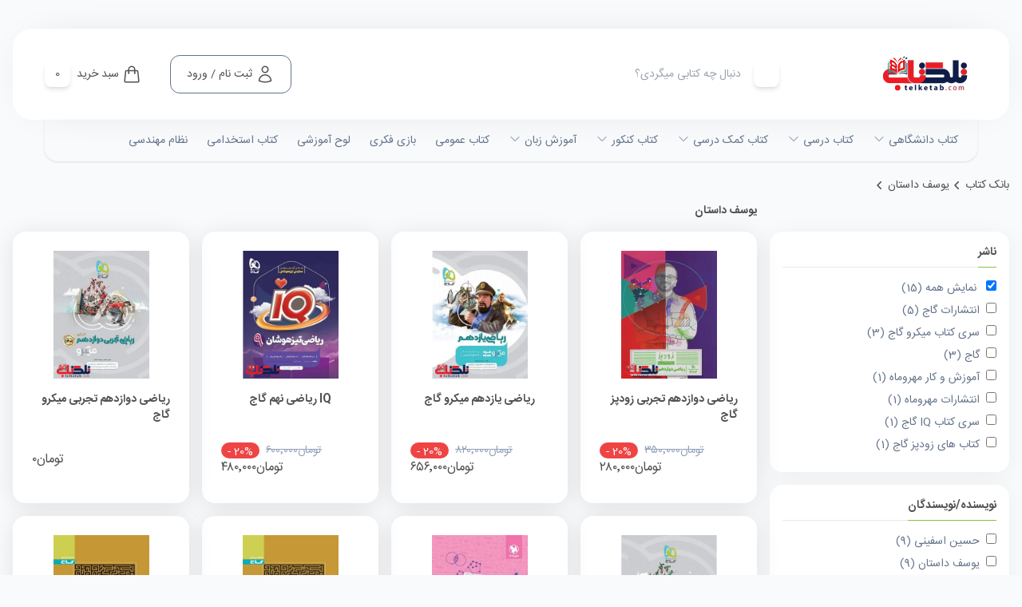

--- FILE ---
content_type: text/html; charset=UTF-8
request_url: https://telketab.com/writer/%DB%8C%D9%88%D8%B3%D9%81-%D8%AF%D8%A7%D8%B3%D8%AA%D8%A7%D9%86
body_size: 29080
content:
<!DOCTYPE html>
<html lang="fa" dir="rtl" prefix="og: https://ogp.me/ns#" class="scroll-smooth">
  <head>
    <meta charset="utf-8" />
<meta name="description" content="" />
<link rel="canonical" href="https://telketab.com/writer/%DB%8C%D9%88%D8%B3%D9%81-%D8%AF%D8%A7%D8%B3%D8%AA%D8%A7%D9%86" />
<meta name="robots" content="noindex, nofollow" />
<meta name="Generator" content="Drupal 10 (https://www.drupal.org); Commerce 2" />
<meta name="MobileOptimized" content="width" />
<meta name="HandheldFriendly" content="true" />
<meta name="viewport" content="width=device-width, initial-scale=1.0" />
<script type="application/ld+json">{"@context":"https://schema.org","@type":"BreadcrumbList","itemListElement":[{"@type":"ListItem","position":1,"name":"بانک کتاب","item":"https://telketab.com/"},{"@type":"ListItem","position":2,"name":"یوسف داستان","item":"https://telketab.com/writer/%DB%8C%D9%88%D8%B3%D9%81-%D8%AF%D8%A7%D8%B3%D8%AA%D8%A7%D9%86"}]}</script>
<link rel="icon" href="/sites/default/files/icon.ico" type="image/vnd.microsoft.icon" />

    <title>یوسف داستان | فروشگاه اینترنتی تلکتاب</title>
    <link rel="stylesheet" media="all" href="/sites/default/files/css/css_3dyq34ctF7Wj4DcWYvwIq9ynZEWsSwUFbuEausEZXrE.css?delta=0&amp;language=fa&amp;theme=telketab&amp;include=eJxFjEsOgzAMBS-U4iMhxzyhFAcj2ynl9v1s2Iw0sxix3uGCWdiTfpirmmxFzEGLj4N14ie_S1yR6FQ5UBK6IbnSqlZZH5GXtn29-3e6j1vjbAe8vBrOoD-nbstQfABPhjFV" />
<link rel="stylesheet" media="all" href="/sites/default/files/css/css_tHHymiru0nWaj4c1Liu2906gzOKorR6zBTU1W2ymeOw.css?delta=1&amp;language=fa&amp;theme=telketab&amp;include=eJxFjEsOgzAMBS-U4iMhxzyhFAcj2ynl9v1s2Iw0sxix3uGCWdiTfpirmmxFzEGLj4N14ie_S1yR6FQ5UBK6IbnSqlZZH5GXtn29-3e6j1vjbAe8vBrOoD-nbstQfABPhjFV" />

    <script type="application/json" data-drupal-selector="drupal-settings-json">{"path":{"baseUrl":"\/","pathPrefix":"","currentPath":"taxonomy\/term\/2510","currentPathIsAdmin":false,"isFront":false,"currentLanguage":"fa"},"pluralDelimiter":"\u0003","suppressDeprecationErrors":true,"gtag":{"tagId":"UA-85055128-1","consentMode":false,"otherIds":[],"events":[],"additionalConfigInfo":[]},"ajaxPageState":{"libraries":"[base64]","theme":"telketab","theme_token":null},"ajaxTrustedUrl":{"\/search":true},"facets":{"softLimit":{"writer":10,"publication":10},"softLimitSettings":{"writer":{"showLessLabel":"\u0645\u0634\u0627\u0647\u062f\u0647 \u06a9\u0645\u062a\u0631","showMoreLabel":"\u0645\u0634\u0627\u0647\u062f\u0647 \u0628\u06cc\u0634\u062a\u0631"},"publication":{"showLessLabel":"\u0645\u0634\u0627\u0647\u062f\u0647 \u06a9\u0645\u062a\u0631","showMoreLabel":"\u0645\u0634\u0627\u0647\u062f\u0647 \u0628\u06cc\u0634\u062a\u0631"}}},"user":{"uid":0,"permissionsHash":"4506f321260e86303e011f0ceb611f4d3f45692dd54abae7356e8c891b0f21f5"}}</script>
<script src="/sites/default/files/js/js_r4HE9yphrlzr4U3ePIHBj8i8crHg9YRUUYv7V-xpSCI.js?scope=header&amp;delta=0&amp;language=fa&amp;theme=telketab&amp;include=eJx9j8EOgzAMQ3-Itp-E0hBCR0pQEwb7-zFNE9MOu1h-ti9GrZUaUo_QPL2kz6I4dyMguaWhbStIfFPEiXDOeoS9DEz-GZmOHqTUcia6OOxkWil9-Wh3_tdFm0rtWJWFegdOfMovR7jB0TnJTA45sWgGCeYPKQtf-Xlo2S60vazUng32Whw"></script>
<script src="/libraries/fontawesome/js/all.min.js?v=6.4.0" defer></script>
<script src="/libraries/fontawesome/js/v4-shims.min.js?v=6.4.0" defer></script>
<script src="/modules/contrib/google_tag/js/gtag.js?t9mov8"></script>

    <script type="text/javascript">
    (function(c,l,a,r,i,t,y){
        c[a]=c[a]||function(){(c[a].q=c[a].q||[]).push(arguments)};
        t=l.createElement(r);t.async=1;t.src="https://www.clarity.ms/tag/"+i;
        y=l.getElementsByTagName(r)[0];y.parentNode.insertBefore(t,y);
    })(window, document, "clarity", "script", "paprpg7o8o");
    </script>
    <!-- Google Tag Manager -->
    <script>(function(w,d,s,l,i){w[l]=w[l]||[];w[l].push({'gtm.start':
    new Date().getTime(),event:'gtm.js'});var f=d.getElementsByTagName(s)[0],
    j=d.createElement(s),dl=l!='dataLayer'?'&l='+l:'';j.async=true;j.src=
    'https://www.googletagmanager.com/gtm.js?id='+i+dl;f.parentNode.insertBefore(j,f);
    })(window,document,'script','dataLayer','GTM-M89DTJKS');</script>
    <!-- End Google Tag Manager -->
<script type="text/javascript">
  ["keydown","touchmove","touchstart","mouseover"].forEach(function(v){window.addEventListener(v,function(){if(!window.isGoftinoAdded){window.isGoftinoAdded=1;var i="DzC4N9",d=document,g=d.createElement("script"),s="https://www.goftino.com/widget/"+i,l=localStorage.getItem("goftino_"+i);g.type="text/javascript",g.async=!0,g.src=l?s+"?o="+l:s;d.getElementsByTagName("head")[0].appendChild(g);}})});
</script>
  </head>
  <body class="group bg-slate-50 relative text-sm">
    <!-- Google Tag Manager (noscript) -->
    <noscript><iframe src="https://www.googletagmanager.com/ns.html?id=GTM-M89DTJKS"
    height="0" width="0" style="display:none;visibility:hidden"></iframe></noscript>
    <!-- End Google Tag Manager (noscript) -->
        <a href="#main-content" class="visually-hidden focusable">
      رفتن به محتوای اصلی
    </a>
    
      <div class="dialog-off-canvas-main-canvas" data-off-canvas-main-canvas>
    
<div class="page pt-9">
  <div class="bg-primary h-24 absolute inset-x-0 top-0 -z-10"></div>
  <header class="group no-scroll relative px-4 top-0 z-50 peer" id="navbar">
    <div
            class="header group-[.no-scroll]:max-w-[1248px] bg-white shadow-[0_0_60px_-35px_rgba(0,0,0,0.3)] group-[.no-scroll]:rounded-3xl p-3 lg:p-8 mx-auto mb-5 lg:mb-0"
    >
      <div class="container flex flex-wrap lg:flex-nowrap items-center">
        <div class="logo mx-auto lg:mx-0">
          <a href="/">
            <img src="/sites/default/files/logo_3.png" alt="فروشگاه اینترنتی تلکتاب" />
          </a>
        </div>
        <div class="search hidden lg:block grow mx-8 xl:mx-28">
              <div class="views-exposed-form" data-drupal-selector="views-exposed-form-products-page-2" id="block-telketab-exposedformproductspage-2">
  
    
      <form action="/search" method="get" id="views-exposed-form-products-page-2" accept-charset="UTF-8" class="
relative
[&amp;_label]:hidden
[&amp;_input.form-text]:h-12
[&amp;_input.form-text]:w-full
[&amp;_input.form-text]:bg-gradient-to-r
[&amp;_input.form-text]:from-slate-150
[&amp;_input.form-text]:to-slate-100
[&amp;_input.form-text]:rounded-xl
[&amp;_input.form-text]:pl-8
[&amp;_input.form-text]:pr-14
[&amp;_input.form-text]:text-slate-600
[&amp;_input.form-text:focus-visible]:outline-none
[&amp;_.form-actions]:absolute
[&amp;_.form-actions]:bg-white
[&amp;_.form-actions]:rounded-lg
[&amp;_.form-actions]:shadow-md
[&amp;_.form-actions]:top-2
[&amp;_.form-actions]:right-2
[&amp;_.form-actions]:before:content-magnifying-glass
[&amp;_.form-actions]:before:block
[&amp;_.form-actions]:before:absolute
[&amp;_.form-actions]:before:inset-1
[&amp;_input.form-submit]:text-transparent
[&amp;_input.form-submit]:w-8
[&amp;_input.form-submit]:h-8
[&amp;_input.form-submit]:overflow-hidden
[&amp;_input.form-submit]:cursor-pointer
[&amp;_input.form-submit]:relative
[&amp;_input.form-submit]:z-10
">
  <div class="js-form-item form-item form-type-textfield js-form-type-textfield form-item-fulltext js-form-item-fulltext">
      <label for="edit-fulltext">جستجو</label>
        <input placeholder="دنبال چه کتابی میگردی؟" data-drupal-selector="edit-fulltext" type="text" id="edit-fulltext" name="fulltext" value="" size="30" maxlength="128" class="form-text" />

        </div>
<div data-drupal-selector="edit-actions" class="form-actions js-form-wrapper form-wrapper" id="edit-actions"><input data-drupal-selector="edit-submit-products" type="submit" id="edit-submit-products" value="Apply" class="button js-form-submit form-submit" />
</div>


</form>

  </div>


        </div>

        <a
                href="https://telketab.com/user/otp"
                class="hidden lg:flex items-center rounded-xl h-12 px-5 border border-slate-500 ml-4"
        >
          <svg
                  xmlns="http://www.w3.org/2000/svg"
                  fill="none"
                  viewBox="0 0 24 24"
                  stroke-width="1.5"
                  stroke="currentColor"
                  class="w-6 h-6"
          >
            <path
                    stroke-linecap="round"
                    stroke-linejoin="round"
                    d="M15.75 6a3.75 3.75 0 11-7.5 0 3.75 3.75 0 017.5 0zM4.501 20.118a7.5 7.5 0 0114.998 0A17.933 17.933 0 0112 21.75c-2.676 0-5.216-.584-7.499-1.632z"
            />
          </svg>

          <span class="mr-1">
                        ثبت نام / ورود
                        </span>
        </a>

          <div>
    <div id="block-telketab-sbdkhryd">
  
    
      
<div class="cart--cart-block relative hidden lg:block">
    <div class="cart-block--summary">
        <a href="/cart"
           class="cart-block--link__expand !flex items-center rounded-xl h-12 p-2 pr-5 bg-gradient-to-r from-slate-150 to-slate-100">
            <svg
                    xmlns="http://www.w3.org/2000/svg"
                    fill="none"
                    viewBox="0 0 24 24"
                    stroke-width="1.5"
                    stroke="currentColor"
                    class="w-6 h-6"
            >
                <path
                        stroke-linecap="round"
                        stroke-linejoin="round"
                        d="M15.75 10.5V6a3.75 3.75 0 10-7.5 0v4.5m11.356-1.993l1.263 12c.07.665-.45 1.243-1.119 1.243H4.25a1.125 1.125 0 01-1.12-1.243l1.264-12A1.125 1.125 0 015.513 7.5h12.974c.576 0 1.059.435 1.119 1.007zM8.625 10.5a.375.375 0 11-.75 0 .375.375 0 01.75 0zm7.5 0a.375.375 0 11-.75 0 .375.375 0 01.75 0z"
                />
            </svg>
            <span class="mr-1"> سبد خرید </span>
            <span class="cart-count bg-white self-stretch rounded-lg shadow-md text-center min-w-[32px] mr-2 flex items-center justify-center px-2 text-sm">
                            0
            </span>
        </a>
    </div>


    </div>

  </div>

  </div>

      </div>
    </div>
    <div class="navigation hidden lg:block container px-10 mb-5">
        <div>
    <nav role="navigation" aria-labelledby="block-telketab-mainnavigation-menu" id="block-telketab-mainnavigation" class="bg-gradient-to-r from-slate-150 to-slate-100 rounded-b-2xl shadow">
            
  <h2 class="visually-hidden" id="block-telketab-mainnavigation-menu">Main navigation</h2>
  

        
                          <ul class="first-level relative flex px-3">
        
                    
            <li class="dark-layer-viewer group p-menu">
                                            <a href="/category/%D8%AF%D8%A7%D9%86%D8%B4%DA%AF%D8%A7%D9%87%DB%8C" class="flex py-4 px-3 text-slate-500 hover:text-slate-950">          کتاب دانشگاهی
          <span class="inline-block mr-1">
            <svg
                    xmlns="http://www.w3.org/2000/svg"
                    fill="none"
                    viewBox="0 0 24 24"
                    stroke-width="1.5"
                    stroke="currentColor"
                    class="w-4 h-4"
            >
              <path
                      stroke-linecap="round"
                      stroke-linejoin="round"
                      d="M19.5 8.25l-7.5 7.5-7.5-7.5"
              />
            </svg>
          </span>
        </a>
                                      <div class="absolute inset-x-0 top-full p-4 -mt-4 bg-gradient-to-r from-slate-150 to-slate-100 rounded-b-2xl h-96 hidden group-[.p-menu:hover]:block shadow">
             <div class="relative bg-white rounded-2xl h-full w-full p-4">
                                                <ul class="second-level w-36 h-full rounded-lg">
        
      
            <li class="group/inner msl-li">
                                            <a href="/category/%D8%B9%D9%84%D9%88%D9%85-%D9%BE%D8%A7%DB%8C%D9%87" class="msl-link flex px-3 py-4 text-slate-500 group-hover/inner:text-slate-950 group-hover/inner:bg-slate-100 rounded-r-lg">          علوم پایه
          <span class="inline-block mr-1">
            <svg
                    xmlns="http://www.w3.org/2000/svg"
                    fill="none"
                    viewBox="0 0 24 24"
                    stroke-width="1.5"
                    stroke="currentColor"
                    class="w-4 h-4"
           >
              <path
                      stroke-linecap="round"
                      stroke-linejoin="round"
                      d="M15.75 19.5L8.25 12l7.5-7.5"
              />
            </svg>
          </span>
        </a>
                                                                <ul class="third-level p-3 bg-gradient-to-r from-slate-150 to-slate-100 rounded-lg absolute left-4 top-4 right-40 bottom-4 hidden group-hover/inner:flex group-first/inner:flex flex-wrap flex-col items-start overflow-x-auto">
        
      
            <li>
                                            <a href="/category/%D8%B1%DB%8C%D8%A7%D8%B6%DB%8C%D8%A7%D8%AA" class="inline-block px-3 py-2 text-slate-500 hover:text-slate-950 hover:bg-slate-200 hover:rounded-md">ریاضی دانشگاهی</a>
                                </li>
    
      
            <li>
                                            <a href="/category/%D8%A2%D9%85%D8%A7%D8%B1" class="inline-block px-3 py-2 text-slate-500 hover:text-slate-950 hover:bg-slate-200 hover:rounded-md">آمار و احتمال دانشگاهی</a>
                                </li>
    
      
            <li>
                                            <a href="/category/%D9%81%DB%8C%D8%B2%DB%8C%DA%A9" class="inline-block px-3 py-2 text-slate-500 hover:text-slate-950 hover:bg-slate-200 hover:rounded-md">فیزیک دانشگاهی</a>
                                </li>
    
      
            <li>
                                            <a href="/category/%D8%AA%D8%B1%D8%A8%DB%8C%D8%AA-%D8%A8%D8%AF%D9%86%DB%8C" class="inline-block px-3 py-2 text-slate-500 hover:text-slate-950 hover:bg-slate-200 hover:rounded-md">رشته تربیت بدنی</a>
                                </li>
        </ul>
  
                        </li>
    
      
            <li class="group/inner msl-li">
                                            <a href="/category/%D9%81%D9%86%DB%8C-%D9%88-%D9%85%D9%87%D9%86%D8%AF%D8%B3%DB%8C" class="msl-link flex px-3 py-4 text-slate-500 group-hover/inner:text-slate-950 group-hover/inner:bg-slate-100 rounded-r-lg">          دانشگاهی فنی مهندسی
          <span class="inline-block mr-1">
            <svg
                    xmlns="http://www.w3.org/2000/svg"
                    fill="none"
                    viewBox="0 0 24 24"
                    stroke-width="1.5"
                    stroke="currentColor"
                    class="w-4 h-4"
           >
              <path
                      stroke-linecap="round"
                      stroke-linejoin="round"
                      d="M15.75 19.5L8.25 12l7.5-7.5"
              />
            </svg>
          </span>
        </a>
                                                                <ul class="third-level p-3 bg-gradient-to-r from-slate-150 to-slate-100 rounded-lg absolute left-4 top-4 right-40 bottom-4 hidden group-hover/inner:flex group-first/inner:flex flex-wrap flex-col items-start overflow-x-auto">
        
      
            <li>
                                            <a href="/category/%D8%A8%D8%B1%D9%82" class="inline-block px-3 py-2 text-slate-500 hover:text-slate-950 hover:bg-slate-200 hover:rounded-md">رشته مهندسی برق</a>
                                </li>
    
      
            <li>
                                            <a href="/category/%DA%A9%D8%AA%D8%A7%D8%A8-%D9%87%D8%A7%DB%8C-%D8%B1%D8%B4%D8%AA%D9%87-%D9%85%D9%87%D9%86%D8%AF%D8%B3%DB%8C-%D8%B9%D9%85%D8%B1%D8%A7%D9%86" class="inline-block px-3 py-2 text-slate-500 hover:text-slate-950 hover:bg-slate-200 hover:rounded-md">رشته مهندسی عمران</a>
                                </li>
    
      
            <li>
                                            <a href="/category/%D8%B9%D9%85%D8%B1%D8%A7%D9%86-%D9%88-%D9%85%D8%B9%D9%85%D8%A7%D8%B1%DB%8C" class="inline-block px-3 py-2 text-slate-500 hover:text-slate-950 hover:bg-slate-200 hover:rounded-md">رشته مهندسی معماری</a>
                                </li>
    
      
            <li>
                                            <a href="/category/%D9%86%D9%82%D8%B4%D9%87-%D8%A8%D8%B1%D8%AF%D8%A7%D8%B1%DB%8C" class="inline-block px-3 py-2 text-slate-500 hover:text-slate-950 hover:bg-slate-200 hover:rounded-md">رشته مهندسی نقشه برداری</a>
                                </li>
    
      
            <li>
                                            <a href="https://telketab.com/category/%D9%85%DA%A9%D8%A7%D9%86%DB%8C%DA%A9" class="inline-block px-3 py-2 text-slate-500 hover:text-slate-950 hover:bg-slate-200 hover:rounded-md">رشته مهندسی مکانیک</a>
                                </li>
    
      
            <li>
                                            <a href="/category/%DA%A9%D8%A7%D9%85%D9%BE%DB%8C%D9%88%D8%AA%D8%B1" class="inline-block px-3 py-2 text-slate-500 hover:text-slate-950 hover:bg-slate-200 hover:rounded-md">رشته مهندسی کامپیوتر</a>
                                </li>
    
      
            <li>
                                            <a href="/category/%D9%85%D9%87%D9%86%D8%AF%D8%B3%DB%8C-%D9%86%D9%81%D8%AA" class="inline-block px-3 py-2 text-slate-500 hover:text-slate-950 hover:bg-slate-200 hover:rounded-md">رشته مهندسی نفت</a>
                                </li>
    
      
            <li>
                                            <a href="/category/%D9%85%D9%87%D9%86%D8%AF%D8%B3%DB%8C-%D9%85%D8%AA%D8%A7%D9%84%D9%88%D8%B1%DA%98%DB%8C" class="inline-block px-3 py-2 text-slate-500 hover:text-slate-950 hover:bg-slate-200 hover:rounded-md">رشته مهندسی مواد و متالوژی</a>
                                </li>
    
      
            <li>
                                            <a href="https://telketab.com/category/%D9%87%D9%88%D8%A7-%D9%88-%D9%81%D8%B6%D8%A7" class="inline-block px-3 py-2 text-slate-500 hover:text-slate-950 hover:bg-slate-200 hover:rounded-md">رشته مهندسی هوافضا</a>
                                </li>
    
      
            <li>
                                            <a href="/category/%DA%A9%D8%B4%D8%A7%D9%88%D8%B1%D8%B2%DB%8C" class="inline-block px-3 py-2 text-slate-500 hover:text-slate-950 hover:bg-slate-200 hover:rounded-md">رشته مهندسی کشاورزی</a>
                                </li>
    
      
            <li>
                                            <a href="https://telketab.com/category/%D9%85%D9%87%D9%86%D8%AF%D8%B3%DB%8C-%D8%B5%D9%86%D8%A7%DB%8C%D8%B9" class="inline-block px-3 py-2 text-slate-500 hover:text-slate-950 hover:bg-slate-200 hover:rounded-md">رشته مهندسی صنایع</a>
                                </li>
    
      
            <li>
                                            <a href="https://telketab.com/category/%D9%85%D9%87%D9%86%D8%AF%D8%B3%DB%8C-%D9%BE%D8%B2%D8%B4%DA%A9%DB%8C" class="inline-block px-3 py-2 text-slate-500 hover:text-slate-950 hover:bg-slate-200 hover:rounded-md">رشته مهندسی پزشکی</a>
                                </li>
    
      
            <li>
                                            <a href="/category/%D8%B4%DB%8C%D9%85%DB%8C-%D9%88-%D9%85%D9%87%D9%86%D8%AF%D8%B3%DB%8C-%D8%B4%DB%8C%D9%85%DB%8C" class="inline-block px-3 py-2 text-slate-500 hover:text-slate-950 hover:bg-slate-200 hover:rounded-md">رشته شیمی</a>
                                </li>
        </ul>
  
                        </li>
    
      
            <li class="group/inner msl-li">
                                            <a href="/category/%DA%A9%D8%AA%D8%A7%D8%A8-%D9%87%D8%A7%DB%8C-%D9%87%D9%86%D8%B1" class="msl-link flex px-3 py-4 text-slate-500 group-hover/inner:text-slate-950 group-hover/inner:bg-slate-100 rounded-r-lg">          رشته هنر
          <span class="inline-block mr-1">
            <svg
                    xmlns="http://www.w3.org/2000/svg"
                    fill="none"
                    viewBox="0 0 24 24"
                    stroke-width="1.5"
                    stroke="currentColor"
                    class="w-4 h-4"
           >
              <path
                      stroke-linecap="round"
                      stroke-linejoin="round"
                      d="M15.75 19.5L8.25 12l7.5-7.5"
              />
            </svg>
          </span>
        </a>
                                                                <ul class="third-level p-3 bg-gradient-to-r from-slate-150 to-slate-100 rounded-lg absolute left-4 top-4 right-40 bottom-4 hidden group-hover/inner:flex group-first/inner:flex flex-wrap flex-col items-start overflow-x-auto">
        
      
            <li>
                                            <a href="/category/%DA%A9%D8%AA%D8%A7%D8%A8-%D9%87%D8%A7%DB%8C-%D9%87%D9%86%D8%B1" class="inline-block px-3 py-2 text-slate-500 hover:text-slate-950 hover:bg-slate-200 hover:rounded-md">رشته هنر</a>
                                </li>
        </ul>
  
                        </li>
    
      
            <li class="group/inner msl-li">
                                            <a href="/category/%D8%B9%D9%84%D9%88%D9%85-%D8%A7%D9%86%D8%B3%D8%A7%D9%86%DB%8C" class="msl-link flex px-3 py-4 text-slate-500 group-hover/inner:text-slate-950 group-hover/inner:bg-slate-100 rounded-r-lg">          رشته های علوم انسانی
          <span class="inline-block mr-1">
            <svg
                    xmlns="http://www.w3.org/2000/svg"
                    fill="none"
                    viewBox="0 0 24 24"
                    stroke-width="1.5"
                    stroke="currentColor"
                    class="w-4 h-4"
           >
              <path
                      stroke-linecap="round"
                      stroke-linejoin="round"
                      d="M15.75 19.5L8.25 12l7.5-7.5"
              />
            </svg>
          </span>
        </a>
                                                                <ul class="third-level p-3 bg-gradient-to-r from-slate-150 to-slate-100 rounded-lg absolute left-4 top-4 right-40 bottom-4 hidden group-hover/inner:flex group-first/inner:flex flex-wrap flex-col items-start overflow-x-auto">
        
      
            <li>
                                            <a href="/category/%D9%85%D8%AF%DB%8C%D8%B1%DB%8C%D8%AA" class="hilight border-b border-primary inline-block px-3 py-2 text-slate-500 hover:text-slate-950 hover:bg-slate-200 hover:rounded-md">رشته مدیریت</a>
                                </li>
    
      
            <li>
                                            <a href="/category/mba" class="inline-block px-3 py-2 text-slate-500 hover:text-slate-950 hover:bg-slate-200 hover:rounded-md">رشته MBA</a>
                                </li>
    
      
            <li>
                                            <a href="/category/%D8%A8%D8%A7%D8%B2%D8%B1%DA%AF%D8%A7%D9%86%DB%8C" class="inline-block px-3 py-2 text-slate-500 hover:text-slate-950 hover:bg-slate-200 hover:rounded-md">رشته مدیریت بازرگانی</a>
                                </li>
    
      
            <li>
                                            <a href="/category/%D8%AD%D8%B3%D8%A7%D8%A8%D8%AF%D8%A7%D8%B1%DB%8C" class="hilight border-b border-primary inline-block px-3 py-2 text-slate-500 hover:text-slate-950 hover:bg-slate-200 hover:rounded-md">رشته حسابداری</a>
                                </li>
    
      
            <li>
                                            <a href="/category/%D8%AD%D9%82%D9%88%D9%82" class="hilight border-b border-primary inline-block px-3 py-2 text-slate-500 hover:text-slate-950 hover:bg-slate-200 hover:rounded-md">رشته حقوق</a>
                                </li>
    
      
            <li>
                                            <a href="/category/%DA%A9%D8%AA%D8%A7%D8%A8-%D9%87%D8%A7%DB%8C-%D8%B1%D8%B4%D8%AA%D9%87-%D9%81%D9%84%D8%B3%D9%81%D9%87" class="hilight border-b border-primary inline-block px-3 py-2 text-slate-500 hover:text-slate-950 hover:bg-slate-200 hover:rounded-md">رشته فلسفه</a>
                                </li>
    
      
            <li>
                                            <a href="/category/%D8%AA%D8%A7%D8%B1%DB%8C%D8%AE" class="hilight border-b border-primary inline-block px-3 py-2 text-slate-500 hover:text-slate-950 hover:bg-slate-200 hover:rounded-md">رشته تاریخ</a>
                                </li>
    
      
            <li>
                                            <a href="/category/%D8%A7%D8%AF%D8%A8%DB%8C%D8%A7%D8%AA" class="hilight border-b border-primary inline-block px-3 py-2 text-slate-500 hover:text-slate-950 hover:bg-slate-200 hover:rounded-md">رشته ادبیات فارسی</a>
                                </li>
    
      
            <li>
                                            <a href="/category/%D8%A7%D9%84%D9%87%DB%8C%D8%A7%D8%AA" class="hilight border-b border-primary inline-block px-3 py-2 text-slate-500 hover:text-slate-950 hover:bg-slate-200 hover:rounded-md">رشته الهیات</a>
                                </li>
    
      
            <li>
                                            <a href="/category/%D8%A7%D9%82%D8%AA%D8%B5%D8%A7%D8%AF" class="hilight border-b border-primary inline-block px-3 py-2 text-slate-500 hover:text-slate-950 hover:bg-slate-200 hover:rounded-md">رشته اقتصاد</a>
                                </li>
    
      
            <li>
                                            <a href="/category/%D8%AC%D8%BA%D8%B1%D8%A7%D9%81%DB%8C%D8%A7-%D9%88-%D8%A8%D8%B1%D9%86%D8%A7%D9%85%D9%87-%D8%B1%DB%8C%D8%B2%DB%8C-%D8%B4%D9%87%D8%B1%DB%8C" class="hilight border-b border-primary inline-block px-3 py-2 text-slate-500 hover:text-slate-950 hover:bg-slate-200 hover:rounded-md">رشته جغرافیا</a>
                                </li>
    
      
            <li>
                                            <a href="/category/%D8%A8%D8%A7%D8%B3%D8%AA%D8%A7%D9%86-%D8%B4%D9%86%D8%A7%D8%B3%DB%8C" class="hilight border-b border-primary inline-block px-3 py-2 text-slate-500 hover:text-slate-950 hover:bg-slate-200 hover:rounded-md">باستان شناسی</a>
                                </li>
    
      
            <li>
                                            <a href="/category/%D8%AC%D8%A7%D9%85%D8%B9%D9%87-%D8%B4%D9%86%D8%A7%D8%B3%DB%8C" class="hilight border-b border-primary inline-block px-3 py-2 text-slate-500 hover:text-slate-950 hover:bg-slate-200 hover:rounded-md">جامعه شناسی</a>
                                </li>
        </ul>
  
                        </li>
    
      
            <li class="group/inner msl-li">
                                            <a href="/category/%D9%BE%D8%B2%D8%B4%DA%A9%DB%8C" class="msl-link flex px-3 py-4 text-slate-500 group-hover/inner:text-slate-950 group-hover/inner:bg-slate-100 rounded-r-lg">          علوم پزشکی
          <span class="inline-block mr-1">
            <svg
                    xmlns="http://www.w3.org/2000/svg"
                    fill="none"
                    viewBox="0 0 24 24"
                    stroke-width="1.5"
                    stroke="currentColor"
                    class="w-4 h-4"
           >
              <path
                      stroke-linecap="round"
                      stroke-linejoin="round"
                      d="M15.75 19.5L8.25 12l7.5-7.5"
              />
            </svg>
          </span>
        </a>
                                                                <ul class="third-level p-3 bg-gradient-to-r from-slate-150 to-slate-100 rounded-lg absolute left-4 top-4 right-40 bottom-4 hidden group-hover/inner:flex group-first/inner:flex flex-wrap flex-col items-start overflow-x-auto">
        
      
            <li>
                                            <a href="/category/%DA%A9%D8%AA%D8%A7%D8%A8-%D9%87%D8%A7%DB%8C-%D8%B9%D9%84%D9%88%D9%85-%D9%BE%D8%A7%DB%8C%D9%87-%D9%BE%D8%B2%D8%B4%DA%A9%DB%8C" class="hilight border-b border-primary inline-block px-3 py-2 text-slate-500 hover:text-slate-950 hover:bg-slate-200 hover:rounded-md">علوم پایه پزشکی</a>
                                </li>
    
      
            <li>
                                            <a href="/category/%DA%A9%D8%AA%D8%A7%D8%A8-%D9%87%D8%A7%DB%8C-%D8%A8%DB%8C%D9%88%D9%81%DB%8C%D8%B2%DB%8C%DA%A9" class="inline-block px-3 py-2 text-slate-500 hover:text-slate-950 hover:bg-slate-200 hover:rounded-md">بیوفیزیک</a>
                                </li>
    
      
            <li>
                                            <a href="/category/%D8%A8%DB%8C%D9%88%D8%B4%DB%8C%D9%85%DB%8C" class="inline-block px-3 py-2 text-slate-500 hover:text-slate-950 hover:bg-slate-200 hover:rounded-md">بیوشیمی</a>
                                </li>
    
      
            <li>
                                            <a href="/category/%DA%A9%D8%AA%D8%A7%D8%A8-%D9%87%D8%A7%DB%8C-%D8%A7%D9%BE%DB%8C%D8%AF%D9%85%DB%8C%D9%88%D9%84%D9%88%DA%98%DB%8C" class="inline-block px-3 py-2 text-slate-500 hover:text-slate-950 hover:bg-slate-200 hover:rounded-md">اپیدمیولوژی</a>
                                </li>
    
      
            <li>
                                            <a href="/category/%DA%A9%D8%AA%D8%A7%D8%A8-%D9%87%D8%A7%DB%8C-%D8%A7%DB%8C%D9%85%D9%88%D9%86%D9%88%D9%84%D9%88%DA%98%DB%8C" class="inline-block px-3 py-2 text-slate-500 hover:text-slate-950 hover:bg-slate-200 hover:rounded-md">ایمونولوژی</a>
                                </li>
    
      
            <li>
                                            <a href="/category/%D9%81%DB%8C%D8%B2%DB%8C%D9%88%D9%84%D9%88%DA%98%DB%8C" class="inline-block px-3 py-2 text-slate-500 hover:text-slate-950 hover:bg-slate-200 hover:rounded-md">فیزیولوژی</a>
                                </li>
    
      
            <li>
                                            <a href="/category/%D9%85%DB%8C%DA%A9%D8%B1%D9%88%D8%A8%DB%8C%D9%88%D9%84%D9%88%DA%98%DB%8C" class="inline-block px-3 py-2 text-slate-500 hover:text-slate-950 hover:bg-slate-200 hover:rounded-md">میکروبیولوژی</a>
                                </li>
    
      
            <li>
                                            <a href="/category/%D8%A2%D9%86%D8%A7%D8%AA%D9%88%D9%85%DB%8C" class="inline-block px-3 py-2 text-slate-500 hover:text-slate-950 hover:bg-slate-200 hover:rounded-md">آناتومی</a>
                                </li>
    
      
            <li>
                                            <a href="/category/%D8%B2%DB%8C%D8%B3%D8%AA-%D8%B4%D9%86%D8%A7%D8%B3%DB%8C" class="inline-block px-3 py-2 text-slate-500 hover:text-slate-950 hover:bg-slate-200 hover:rounded-md">زیست شناسی</a>
                                </li>
    
      
            <li>
                                            <a href="/category/%D8%AF%D9%86%D8%AF%D8%A7%D9%86%D9%BE%D8%B2%D8%B4%DA%A9%DB%8C" class="hilight border-b border-primary inline-block px-3 py-2 text-slate-500 hover:text-slate-950 hover:bg-slate-200 hover:rounded-md">دندانپزشکی</a>
                                </li>
    
      
            <li>
                                            <a href="/category/%D8%AF%D8%A7%D8%B1%D9%88%D8%B3%D8%A7%D8%B2%DB%8C" class="hilight border-b border-primary inline-block px-3 py-2 text-slate-500 hover:text-slate-950 hover:bg-slate-200 hover:rounded-md">داروسازی</a>
                                </li>
    
      
            <li>
                                            <a href="/category/%DA%A9%D8%AA%D8%A7%D8%A8-%D9%87%D8%A7%DB%8C-%DA%86%D8%B4%D9%85-%D9%BE%D8%B2%D8%B4%DA%A9%DB%8C" class="hilight border-b border-primary inline-block px-3 py-2 text-slate-500 hover:text-slate-950 hover:bg-slate-200 hover:rounded-md">چشم پزشکی</a>
                                </li>
    
      
            <li>
                                            <a href="/category/%D8%B1%D8%A7%D8%AF%DB%8C%D9%88%D9%84%D9%88%DA%98%DB%8C" class="hilight border-b border-primary inline-block px-3 py-2 text-slate-500 hover:text-slate-950 hover:bg-slate-200 hover:rounded-md">رادیولوژی</a>
                                </li>
    
      
            <li>
                                            <a href="/category/%D9%81%DB%8C%D8%B2%D9%88%D8%AA%D8%B1%D8%A7%D9%BE%DB%8C" class="hilight border-b border-primary inline-block px-3 py-2 text-slate-500 hover:text-slate-950 hover:bg-slate-200 hover:rounded-md">فیزیوتراپی</a>
                                </li>
    
      
            <li>
                                            <a href="/category/%D9%BE%D8%B1%D8%B3%D8%AA%D8%A7%D8%B1%DB%8C" class="hilight border-b border-primary inline-block px-3 py-2 text-slate-500 hover:text-slate-950 hover:bg-slate-200 hover:rounded-md">پرستاری</a>
                                </li>
    
      
            <li>
                                            <a href="/category/%DA%A9%D8%AA%D8%A7%D8%A8-%D9%87%D8%A7%DB%8C-%D8%B7%D8%A8-%D8%B3%D9%86%D8%AA%DB%8C" class="hilight border-b border-primary inline-block px-3 py-2 text-slate-500 hover:text-slate-950 hover:bg-slate-200 hover:rounded-md">طب سنتی</a>
                                </li>
    
      
            <li>
                                            <a href="/category/%D8%B1%D9%88%D8%A7%D9%86%D8%B4%D9%86%D8%A7%D8%B3%DB%8C" class="hilight border-b border-primary inline-block px-3 py-2 text-slate-500 hover:text-slate-950 hover:bg-slate-200 hover:rounded-md">روانشناسی</a>
                                </li>
    
      
            <li>
                                            <a href="/category/%D9%BE%DB%8C%D8%B1%D8%A7%D9%BE%D8%B2%D8%B4%DA%A9%DB%8C" class="hilight border-b border-primary inline-block px-3 py-2 text-slate-500 hover:text-slate-950 hover:bg-slate-200 hover:rounded-md">پیراپزشکی</a>
                                </li>
    
      
            <li>
                                            <a href="/category/%DA%A9%D8%AA%D8%A8-%D8%AF%D8%A7%D9%85%D9%BE%D8%B2%D8%B4%DA%A9%DB%8C" class="hilight border-b border-primary inline-block px-3 py-2 text-slate-500 hover:text-slate-950 hover:bg-slate-200 hover:rounded-md">دامپزشکی</a>
                                </li>
        </ul>
  
                        </li>
        </ul>
  
                       </div>
            </div>
                        </li>
    
                    
            <li class="dark-layer-viewer group p-menu">
                                            <a href="/category/%DA%A9%D8%AA%D8%A7%D8%A8-%D8%AF%D8%B1%D8%B3%DB%8C" class="flex py-4 px-3 text-slate-500 hover:text-slate-950">          کتاب درسی
          <span class="inline-block mr-1">
            <svg
                    xmlns="http://www.w3.org/2000/svg"
                    fill="none"
                    viewBox="0 0 24 24"
                    stroke-width="1.5"
                    stroke="currentColor"
                    class="w-4 h-4"
            >
              <path
                      stroke-linecap="round"
                      stroke-linejoin="round"
                      d="M19.5 8.25l-7.5 7.5-7.5-7.5"
              />
            </svg>
          </span>
        </a>
                                      <div class="absolute inset-x-0 top-full p-4 -mt-4 bg-gradient-to-r from-slate-150 to-slate-100 rounded-b-2xl h-96 hidden group-[.p-menu:hover]:block shadow">
             <div class="relative bg-white rounded-2xl h-full w-full p-4">
                                                <ul class="second-level w-36 h-full rounded-lg">
        
      
            <li class="group/inner msl-li">
                                            <a href="/category/%DA%A9%D8%AA%D8%A7%D8%A8-%D8%AF%D8%B1%D8%B3%DB%8C-%D8%AF%D8%A8%D8%B3%D8%AA%D8%A7%D9%86" class="msl-link flex px-3 py-4 text-slate-500 group-hover/inner:text-slate-950 group-hover/inner:bg-slate-100 rounded-r-lg">          دبستان
          <span class="inline-block mr-1">
            <svg
                    xmlns="http://www.w3.org/2000/svg"
                    fill="none"
                    viewBox="0 0 24 24"
                    stroke-width="1.5"
                    stroke="currentColor"
                    class="w-4 h-4"
           >
              <path
                      stroke-linecap="round"
                      stroke-linejoin="round"
                      d="M15.75 19.5L8.25 12l7.5-7.5"
              />
            </svg>
          </span>
        </a>
                                                                <ul class="third-level p-3 bg-gradient-to-r from-slate-150 to-slate-100 rounded-lg absolute left-4 top-4 right-40 bottom-4 hidden group-hover/inner:flex group-first/inner:flex flex-wrap flex-col items-start overflow-x-auto">
        
      
            <li>
                                            <a href="/category/%DA%A9%D8%AA%D8%A7%D8%A8-%D8%AF%D8%B1%D8%B3%DB%8C-%D8%A7%D9%88%D9%84-%D8%A7%D8%A8%D8%AA%D8%AF%D8%A7%DB%8C%DB%8C" class="inline-block px-3 py-2 text-slate-500 hover:text-slate-950 hover:bg-slate-200 hover:rounded-md">اول دبستان</a>
                                </li>
    
      
            <li>
                                            <a href="/category/%DA%A9%D8%AA%D8%A7%D8%A8-%D8%AF%D8%B1%D8%B3%DB%8C-%D8%AF%D9%88%D9%85-%D8%A7%D8%A8%D8%AA%D8%AF%D8%A7%DB%8C%DB%8C" class="inline-block px-3 py-2 text-slate-500 hover:text-slate-950 hover:bg-slate-200 hover:rounded-md">دوم دبستان</a>
                                </li>
    
      
            <li>
                                            <a href="/category/%DA%A9%D8%AA%D8%A7%D8%A8-%D8%AF%D8%B1%D8%B3%DB%8C-%D8%B3%D9%88%D9%85-%D8%A7%D8%A8%D8%AA%D8%AF%D8%A7%DB%8C%DB%8C" class="inline-block px-3 py-2 text-slate-500 hover:text-slate-950 hover:bg-slate-200 hover:rounded-md">سوم دبستان</a>
                                </li>
    
      
            <li>
                                            <a href="/category/%DA%A9%D8%AA%D8%A7%D8%A8-%D8%AF%D8%B1%D8%B3%DB%8C-%DA%86%D9%87%D8%A7%D8%B1%D9%85-%D8%A7%D8%A8%D8%AA%D8%AF%D8%A7%DB%8C%DB%8C" class="inline-block px-3 py-2 text-slate-500 hover:text-slate-950 hover:bg-slate-200 hover:rounded-md">چهارم دبستان</a>
                                </li>
    
      
            <li>
                                            <a href="/category/%DA%A9%D8%AA%D8%A7%D8%A8-%D8%AF%D8%B1%D8%B3%DB%8C-%D9%BE%D9%86%D8%AC%D9%85-%D8%A7%D8%A8%D8%AA%D8%AF%D8%A7%DB%8C%DB%8C" class="inline-block px-3 py-2 text-slate-500 hover:text-slate-950 hover:bg-slate-200 hover:rounded-md">پنجم دبستان</a>
                                </li>
    
      
            <li>
                                            <a href="/category/%DA%A9%D8%AA%D8%A7%D8%A8-%D8%AF%D8%B1%D8%B3%DB%8C-%D8%B4%D8%B4%D9%85-%D8%A7%D8%A8%D8%AA%D8%AF%D8%A7%DB%8C%DB%8C" class="inline-block px-3 py-2 text-slate-500 hover:text-slate-950 hover:bg-slate-200 hover:rounded-md">ششم دبستان</a>
                                </li>
        </ul>
  
                        </li>
    
      
            <li class="group/inner msl-li">
                                            <a href="/category/%D9%85%D8%AA%D9%88%D8%B3%D8%B7%D9%87-%D8%AF%D9%88%D8%B1%D9%87-%D8%A7%D9%88%D9%84" class="msl-link flex px-3 py-4 text-slate-500 group-hover/inner:text-slate-950 group-hover/inner:bg-slate-100 rounded-r-lg">          متوسطه اول
          <span class="inline-block mr-1">
            <svg
                    xmlns="http://www.w3.org/2000/svg"
                    fill="none"
                    viewBox="0 0 24 24"
                    stroke-width="1.5"
                    stroke="currentColor"
                    class="w-4 h-4"
           >
              <path
                      stroke-linecap="round"
                      stroke-linejoin="round"
                      d="M15.75 19.5L8.25 12l7.5-7.5"
              />
            </svg>
          </span>
        </a>
                                                                <ul class="third-level p-3 bg-gradient-to-r from-slate-150 to-slate-100 rounded-lg absolute left-4 top-4 right-40 bottom-4 hidden group-hover/inner:flex group-first/inner:flex flex-wrap flex-col items-start overflow-x-auto">
        
      
            <li>
                                            <a href="/category/%DA%A9%D8%AA%D8%A7%D8%A8-%D8%AF%D8%B1%D8%B3%DB%8C-%D9%87%D9%81%D8%AA%D9%85" class="inline-block px-3 py-2 text-slate-500 hover:text-slate-950 hover:bg-slate-200 hover:rounded-md">هفتم</a>
                                </li>
    
      
            <li>
                                            <a href="/category/%DA%A9%D8%AA%D8%A7%D8%A8-%D8%AF%D8%B1%D8%B3%DB%8C-%D9%87%D8%B4%D8%AA%D9%85" class="inline-block px-3 py-2 text-slate-500 hover:text-slate-950 hover:bg-slate-200 hover:rounded-md">هشتم</a>
                                </li>
    
      
            <li>
                                            <a href="/category/%DA%A9%D8%AA%D8%A7%D8%A8-%D8%AF%D8%B1%D8%B3%DB%8C-%D9%86%D9%87%D9%85" class="inline-block px-3 py-2 text-slate-500 hover:text-slate-950 hover:bg-slate-200 hover:rounded-md">نهم</a>
                                </li>
        </ul>
  
                        </li>
    
      
            <li class="group/inner msl-li">
                                            <a href="/category/%D9%85%D8%AA%D9%88%D8%B3%D8%B7%D9%87-%D8%AF%D9%88%D8%B1%D9%87-%D8%AF%D9%88%D9%85" class="msl-link flex px-3 py-4 text-slate-500 group-hover/inner:text-slate-950 group-hover/inner:bg-slate-100 rounded-r-lg">          متوسطه دوم
          <span class="inline-block mr-1">
            <svg
                    xmlns="http://www.w3.org/2000/svg"
                    fill="none"
                    viewBox="0 0 24 24"
                    stroke-width="1.5"
                    stroke="currentColor"
                    class="w-4 h-4"
           >
              <path
                      stroke-linecap="round"
                      stroke-linejoin="round"
                      d="M15.75 19.5L8.25 12l7.5-7.5"
              />
            </svg>
          </span>
        </a>
                                                                <ul class="third-level p-3 bg-gradient-to-r from-slate-150 to-slate-100 rounded-lg absolute left-4 top-4 right-40 bottom-4 hidden group-hover/inner:flex group-first/inner:flex flex-wrap flex-col items-start overflow-x-auto">
        
      
            <li>
                                            <a href="/category/%DA%A9%D8%AA%D8%A7%D8%A8-%D8%AF%D8%B1%D8%B3%DB%8C-%D8%AF%D9%87%D9%85" class="hilight border-b border-primary list-disc inline-block px-3 py-2 text-slate-500 hover:text-slate-950 hover:bg-slate-200 hover:rounded-md">دهم</a>
                                </li>
    
      
            <li>
                                            <a href="/category/%DA%A9%D8%AA%D8%A7%D8%A8-%D8%AF%D8%B1%D8%B3%DB%8C-%D8%AF%D9%87%D9%85-%D8%AA%D8%AC%D8%B1%D8%A8%DB%8C" class="inline-block px-3 py-2 text-slate-500 hover:text-slate-950 hover:bg-slate-200 hover:rounded-md">دهم تجربی</a>
                                </li>
    
      
            <li>
                                            <a href="/category/%DA%A9%D8%AA%D8%A7%D8%A8-%D8%AF%D8%B1%D8%B3%DB%8C-%D8%AF%D9%87%D9%85-%D8%A7%D9%86%D8%B3%D8%A7%D9%86%DB%8C" class="inline-block px-3 py-2 text-slate-500 hover:text-slate-950 hover:bg-slate-200 hover:rounded-md">دهم انسانی</a>
                                </li>
    
      
            <li>
                                            <a href="/category/%DA%A9%D8%AA%D8%A7%D8%A8-%D8%AF%D8%B1%D8%B3%DB%8C-%D8%AF%D9%87%D9%85-%D8%B1%DB%8C%D8%A7%D8%B6%DB%8C" class="inline-block px-3 py-2 text-slate-500 hover:text-slate-950 hover:bg-slate-200 hover:rounded-md">دهم ریاضی</a>
                                </li>
    
      
            <li>
                                            <a href="/category/%DA%A9%D8%AA%D8%A7%D8%A8-%D8%AF%D8%B1%D8%B3%DB%8C-%DB%8C%D8%A7%D8%B2%D8%AF%D9%87%D9%85" class="hilight border-b border-primary list-disc inline-block px-3 py-2 text-slate-500 hover:text-slate-950 hover:bg-slate-200 hover:rounded-md">یازدهم</a>
                                </li>
    
      
            <li>
                                            <a href="/category/%DA%A9%D8%AA%D8%A7%D8%A8-%D9%87%D8%A7%DB%8C-%D8%AF%D8%B1%D8%B3%DB%8C-%DB%8C%D8%A7%D8%B2%D8%AF%D9%87%D9%85-%D8%AA%D8%AC%D8%B1%D8%A8%DB%8C" class="inline-block px-3 py-2 text-slate-500 hover:text-slate-950 hover:bg-slate-200 hover:rounded-md">یازدهم تجربی</a>
                                </li>
    
      
            <li>
                                            <a href="/category/%DA%A9%D8%AA%D8%A7%D8%A8-%D8%AF%D8%B1%D8%B3%DB%8C-%DB%8C%D8%A7%D8%B2%D8%AF%D9%87%D9%85-%D8%A7%D9%86%D8%B3%D8%A7%D9%86%DB%8C" class="inline-block px-3 py-2 text-slate-500 hover:text-slate-950 hover:bg-slate-200 hover:rounded-md">یازدهم انسانی</a>
                                </li>
    
      
            <li>
                                            <a href="/category/%DA%A9%D8%AA%D8%A7%D8%A8-%D9%87%D8%A7%DB%8C-%D8%AF%D8%B1%D8%B3%DB%8C-%DB%8C%D8%A7%D8%B2%D8%AF%D9%87%D9%85-%D8%B1%DB%8C%D8%A7%D8%B6%DB%8C" class="inline-block px-3 py-2 text-slate-500 hover:text-slate-950 hover:bg-slate-200 hover:rounded-md">یازدهم ریاضی</a>
                                </li>
    
      
            <li>
                                            <a href="/category/%DA%A9%D8%AA%D8%A7%D8%A8-%D8%AF%D8%B1%D8%B3%DB%8C-%D8%AF%D9%88%D8%A7%D8%B2%D8%AF%D9%87%D9%85" class="hilight border-b border-primary list-disc inline-block px-3 py-2 text-slate-500 hover:text-slate-950 hover:bg-slate-200 hover:rounded-md">دوازدهم</a>
                                </li>
    
      
            <li>
                                            <a href="/category/%DA%A9%D8%AA%D8%A7%D8%A8-%D8%AF%D8%B1%D8%B3%DB%8C-%D8%AF%D9%88%D8%A7%D8%B2%D8%AF%D9%87%D9%85-%D8%AA%D8%AC%D8%B1%D8%A8%DB%8C" class="inline-block px-3 py-2 text-slate-500 hover:text-slate-950 hover:bg-slate-200 hover:rounded-md">دوازدهم تجربی</a>
                                </li>
    
      
            <li>
                                            <a href="/category/%DA%A9%D8%AA%D8%A7%D8%A8-%D9%87%D8%A7%DB%8C-%D8%AF%D8%B1%D8%B3%DB%8C-%D8%AF%D9%88%D8%A7%D8%B2%D8%AF%D9%87%D9%85-%D8%B1%D8%B4%D8%AA%D9%87-%D8%B1%DB%8C%D8%A7%D8%B6%DB%8C" class="inline-block px-3 py-2 text-slate-500 hover:text-slate-950 hover:bg-slate-200 hover:rounded-md">دوازدهم ریاضی</a>
                                </li>
    
      
            <li>
                                            <a href="/category/%DA%A9%D8%AA%D8%A7%D8%A8-%D9%87%D8%A7%DB%8C-%D8%AF%D8%B1%D8%B3%DB%8C-%D8%AF%D9%88%D8%A7%D8%B2%D8%AF%D9%87%D9%85-%D8%A7%D9%86%D8%B3%D8%A7%D9%86%DB%8C" class="inline-block px-3 py-2 text-slate-500 hover:text-slate-950 hover:bg-slate-200 hover:rounded-md">دوازدهم انسانی</a>
                                </li>
    
      
            <li>
                                            <a href="/category/%DA%A9%D8%AA%D8%A7%D8%A8-%D8%AF%D8%B1%D8%B3%DB%8C-%D9%87%D9%86%D8%B1%D8%B3%D8%AA%D8%A7%D9%86" class="hilight border-b border-primary list-disc inline-block px-3 py-2 text-slate-500 hover:text-slate-950 hover:bg-slate-200 hover:rounded-md">هنرستان</a>
                                </li>
        </ul>
  
                        </li>
        </ul>
  
                       </div>
            </div>
                        </li>
    
                    
            <li class="dark-layer-viewer group p-menu">
                                            <a href="/category/%DA%A9%D9%85%DA%A9-%D8%AF%D8%B1%D8%B3%DB%8C-%C2%AB-%D8%A7%D9%86%D8%AA%D8%B4%D8%A7%D8%B1%D8%A7%D8%AA-%C2%BB" class="flex py-4 px-3 text-slate-500 hover:text-slate-950">          کتاب کمک درسی
          <span class="inline-block mr-1">
            <svg
                    xmlns="http://www.w3.org/2000/svg"
                    fill="none"
                    viewBox="0 0 24 24"
                    stroke-width="1.5"
                    stroke="currentColor"
                    class="w-4 h-4"
            >
              <path
                      stroke-linecap="round"
                      stroke-linejoin="round"
                      d="M19.5 8.25l-7.5 7.5-7.5-7.5"
              />
            </svg>
          </span>
        </a>
                                      <div class="absolute inset-x-0 top-full p-4 -mt-4 bg-gradient-to-r from-slate-150 to-slate-100 rounded-b-2xl h-96 hidden group-[.p-menu:hover]:block shadow">
             <div class="relative bg-white rounded-2xl h-full w-full p-4">
                                                <ul class="second-level w-36 h-full rounded-lg">
        
      
            <li class="group/inner msl-li">
                                            <a href="/category/%D9%85%D9%82%D8%B7%D8%B9-%D8%AA%D8%AD%D8%B5%DB%8C%D9%84%DB%8C" class="msl-link flex px-3 py-4 text-slate-500 group-hover/inner:text-slate-950 group-hover/inner:bg-slate-100 rounded-r-lg">          مقاطع تحصیلی
          <span class="inline-block mr-1">
            <svg
                    xmlns="http://www.w3.org/2000/svg"
                    fill="none"
                    viewBox="0 0 24 24"
                    stroke-width="1.5"
                    stroke="currentColor"
                    class="w-4 h-4"
           >
              <path
                      stroke-linecap="round"
                      stroke-linejoin="round"
                      d="M15.75 19.5L8.25 12l7.5-7.5"
              />
            </svg>
          </span>
        </a>
                                                                <ul class="third-level p-3 bg-gradient-to-r from-slate-150 to-slate-100 rounded-lg absolute left-4 top-4 right-40 bottom-4 hidden group-hover/inner:flex group-first/inner:flex flex-wrap flex-col items-start overflow-x-auto">
        
      
            <li>
                                            <a href="/category/%D9%BE%DB%8C%D8%B4-%D8%AF%D8%A8%D8%B3%D8%AA%D8%A7%D9%86%DB%8C" class="hilight border-b border-primary inline-block px-3 py-2 text-slate-500 hover:text-slate-950 hover:bg-slate-200 hover:rounded-md">پیش دبستانی</a>
                                </li>
    
      
            <li>
                                            <a href="/category/%D8%A7%D8%A8%D8%AA%D8%AF%D8%A7%DB%8C%DB%8C" class="hilight border-b border-primary inline-block px-3 py-2 text-slate-500 hover:text-slate-950 hover:bg-slate-200 hover:rounded-md">دبستان</a>
                                </li>
    
      
            <li>
                                            <a href="/category/%D8%A7%D9%88%D9%84-%D8%A7%D8%A8%D8%AA%D8%AF%D8%A7%DB%8C%DB%8C" class="inline-block px-3 py-2 text-slate-500 hover:text-slate-950 hover:bg-slate-200 hover:rounded-md">اول دبستان</a>
                                </li>
    
      
            <li>
                                            <a href="/category/%D8%AF%D9%88%D9%85-%D8%A7%D8%A8%D8%AA%D8%AF%D8%A7%DB%8C%DB%8C" class="inline-block px-3 py-2 text-slate-500 hover:text-slate-950 hover:bg-slate-200 hover:rounded-md">دوم دبستان</a>
                                </li>
    
      
            <li>
                                            <a href="/category/%D8%B3%D9%88%D9%85-%D8%A7%D8%A8%D8%AA%D8%AF%D8%A7%DB%8C%DB%8C" class="inline-block px-3 py-2 text-slate-500 hover:text-slate-950 hover:bg-slate-200 hover:rounded-md">سوم دبستان</a>
                                </li>
    
      
            <li>
                                            <a href="/category/%DA%86%D9%87%D8%A7%D8%B1%D9%85-%D8%A7%D8%A8%D8%AA%D8%AF%D8%A7%DB%8C%DB%8C" class="inline-block px-3 py-2 text-slate-500 hover:text-slate-950 hover:bg-slate-200 hover:rounded-md">چهارم دبستان</a>
                                </li>
    
      
            <li>
                                            <a href="/category/%D9%BE%D9%86%D8%AC%D9%85-%D8%A7%D8%A8%D8%AA%D8%AF%D8%A7%DB%8C%DB%8C" class="inline-block px-3 py-2 text-slate-500 hover:text-slate-950 hover:bg-slate-200 hover:rounded-md">پنجم دبستان</a>
                                </li>
    
      
            <li>
                                            <a href="/category/%D8%B4%D8%B4%D9%85-%D8%A7%D8%A8%D8%AA%D8%AF%D8%A7%DB%8C%DB%8C" class="inline-block px-3 py-2 text-slate-500 hover:text-slate-950 hover:bg-slate-200 hover:rounded-md">ششم دبستان</a>
                                </li>
    
      
            <li>
                                            <a href="/category/%D9%85%D8%AA%D9%88%D8%B3%D8%B7%D9%87-%D8%A7%D9%88%D9%84" class="hilight border-b border-primary inline-block px-3 py-2 text-slate-500 hover:text-slate-950 hover:bg-slate-200 hover:rounded-md">متوسطه اول</a>
                                </li>
    
      
            <li>
                                            <a href="/category/%D9%87%D9%81%D8%AA%D9%85" class="inline-block px-3 py-2 text-slate-500 hover:text-slate-950 hover:bg-slate-200 hover:rounded-md">هفتم</a>
                                </li>
    
      
            <li>
                                            <a href="/category/%D9%87%D8%B4%D8%AA%D9%85" class="inline-block px-3 py-2 text-slate-500 hover:text-slate-950 hover:bg-slate-200 hover:rounded-md">هشتم</a>
                                </li>
    
      
            <li>
                                            <a href="/category/%D9%86%D9%87%D9%85" class="inline-block px-3 py-2 text-slate-500 hover:text-slate-950 hover:bg-slate-200 hover:rounded-md">نهم</a>
                                </li>
    
      
            <li>
                                            <a href="/category/%D9%85%D8%AA%D9%88%D8%B3%D8%B7%D9%87-%D8%AF%D9%88%D9%85" class="hilight border-b border-primary inline-block px-3 py-2 text-slate-500 hover:text-slate-950 hover:bg-slate-200 hover:rounded-md">متوسطه دوم</a>
                                </li>
    
      
            <li>
                                            <a href="/category/%D8%AF%D9%87%D9%85-%D8%A7%D9%86%D8%B3%D8%A7%D9%86%DB%8C" class="inline-block px-3 py-2 text-slate-500 hover:text-slate-950 hover:bg-slate-200 hover:rounded-md">دهم انسانی</a>
                                </li>
    
      
            <li>
                                            <a href="/category/%D8%AF%D9%87%D9%85-%D8%AA%D8%AC%D8%B1%D8%A8%DB%8C" class="inline-block px-3 py-2 text-slate-500 hover:text-slate-950 hover:bg-slate-200 hover:rounded-md">دهم تجربی</a>
                                </li>
    
      
            <li>
                                            <a href="/category/%D8%AF%D9%87%D9%85-%D8%B1%DB%8C%D8%A7%D8%B6%DB%8C" class="inline-block px-3 py-2 text-slate-500 hover:text-slate-950 hover:bg-slate-200 hover:rounded-md">دهم ریاضی</a>
                                </li>
    
      
            <li>
                                            <a href="/category/%DB%8C%D8%A7%D8%B2%D8%AF%D9%87%D9%85-%D8%A7%D9%86%D8%B3%D8%A7%D9%86%DB%8C" class="inline-block px-3 py-2 text-slate-500 hover:text-slate-950 hover:bg-slate-200 hover:rounded-md">یازدهم انسانی</a>
                                </li>
    
      
            <li>
                                            <a href="/category/%DB%8C%D8%A7%D8%B2%D8%AF%D9%87%D9%85-%D8%AA%D8%AC%D8%B1%D8%A8%DB%8C" class="inline-block px-3 py-2 text-slate-500 hover:text-slate-950 hover:bg-slate-200 hover:rounded-md">یازدهم تجربی</a>
                                </li>
    
      
            <li>
                                            <a href="/category/%DB%8C%D8%A7%D8%B2%D8%AF%D9%87%D9%85-%D8%B1%DB%8C%D8%A7%D8%B6%DB%8C" class="inline-block px-3 py-2 text-slate-500 hover:text-slate-950 hover:bg-slate-200 hover:rounded-md">یازدهم ریاضی</a>
                                </li>
    
      
            <li>
                                            <a href="/category/%D8%AF%D9%88%D8%A7%D8%B2%D8%AF%D9%87%D9%85-%D8%A7%D9%86%D8%B3%D8%A7%D9%86%DB%8C" class="inline-block px-3 py-2 text-slate-500 hover:text-slate-950 hover:bg-slate-200 hover:rounded-md">دوازدهم انسانی</a>
                                </li>
    
      
            <li>
                                            <a href="/category/%D8%AF%D9%88%D8%A7%D8%B2%D8%AF%D9%87%D9%85-%D8%AA%D8%AC%D8%B1%D8%A8%DB%8C" class="inline-block px-3 py-2 text-slate-500 hover:text-slate-950 hover:bg-slate-200 hover:rounded-md">دوازدهم تجربی</a>
                                </li>
    
      
            <li>
                                            <a href="/category/%D8%AF%D9%88%D8%A7%D8%B2%D8%AF%D9%87%D9%85-%D8%B1%DB%8C%D8%A7%D8%B6%DB%8C" class="inline-block px-3 py-2 text-slate-500 hover:text-slate-950 hover:bg-slate-200 hover:rounded-md">دوازدهم ریاضی</a>
                                </li>
    
      
            <li>
                                            <a href="/category/%DA%A9%D8%AA%D8%A7%D8%A8-%DA%A9%D9%85%DA%A9-%D8%AF%D8%B1%D8%B3%DB%8C-%D9%87%D9%86%D8%B1%D8%B3%D8%AA%D8%A7%D9%86" class="inline-block px-3 py-2 text-slate-500 hover:text-slate-950 hover:bg-slate-200 hover:rounded-md">هنرستان</a>
                                </li>
        </ul>
  
                        </li>
    
      
            <li class="group/inner msl-li">
                                            <a href="/" class="msl-link flex px-3 py-4 text-slate-500 group-hover/inner:text-slate-950 group-hover/inner:bg-slate-100 rounded-r-lg" data-drupal-link-system-path="&lt;front&gt;">          انتشارات برتر
          <span class="inline-block mr-1">
            <svg
                    xmlns="http://www.w3.org/2000/svg"
                    fill="none"
                    viewBox="0 0 24 24"
                    stroke-width="1.5"
                    stroke="currentColor"
                    class="w-4 h-4"
           >
              <path
                      stroke-linecap="round"
                      stroke-linejoin="round"
                      d="M15.75 19.5L8.25 12l7.5-7.5"
              />
            </svg>
          </span>
        </a>
                                                                <ul class="third-level p-3 bg-gradient-to-r from-slate-150 to-slate-100 rounded-lg absolute left-4 top-4 right-40 bottom-4 hidden group-hover/inner:flex group-first/inner:flex flex-wrap flex-col items-start overflow-x-auto">
        
      
            <li>
                                            <a href="/category/%D8%AE%DB%8C%D9%84%DB%8C-%D8%B3%D8%A8%D8%B2" class="hilight border-b border-primary inline-block px-3 py-2 text-slate-500 hover:text-slate-950 hover:bg-slate-200 hover:rounded-md">انتشارات خیلی سبز</a>
                                </li>
    
      
            <li>
                                            <a href="/category/%D9%BE%D8%B1%D8%B3%D8%B4-%D9%87%D8%A7%DB%8C-%DA%86%D9%87%D8%A7%D8%B1%DA%AF%D8%B2%DB%8C%D9%86%D9%87-%D8%A7%DB%8C" class="inline-block px-3 py-2 text-slate-500 hover:text-slate-950 hover:bg-slate-200 hover:rounded-md">پرسش های چهار گزینه‌ای خیلی سبز</a>
                                </li>
    
      
            <li>
                                            <a href="/category/%D8%AA%DB%8C%D8%B2%D9%87%D9%88%D8%B4%D8%A7%D9%86-%D8%AE%DB%8C%D9%84%DB%8C-%D8%B3%D8%A8%D8%B2" class="inline-block px-3 py-2 text-slate-500 hover:text-slate-950 hover:bg-slate-200 hover:rounded-md">تیزهوشان خیلی سبز</a>
                                </li>
    
      
            <li>
                                            <a href="/category/%DA%A9%D8%AA%D8%A7%D8%A8-%DA%A9%D8%A7%D8%B1-%D8%AE%DB%8C%D9%84%DB%8C-%D8%B3%D8%A8%D8%B2" class="inline-block px-3 py-2 text-slate-500 hover:text-slate-950 hover:bg-slate-200 hover:rounded-md">کتاب کار خیلی سبز</a>
                                </li>
    
      
            <li>
                                            <a href="/category/%D9%85%D8%A7%D8%AC%D8%B1%D8%A7%D9%87%D8%A7%DB%8C-%D9%85%D9%86-%D9%88-%D8%AF%D8%B1%D8%B3%D8%A7%D9%85-%D8%AE%DB%8C%D9%84%DB%8C-%D8%B3%D8%A8%D8%B2" class="inline-block px-3 py-2 text-slate-500 hover:text-slate-950 hover:bg-slate-200 hover:rounded-md">ماجراهای من و درسام خیلی سبز</a>
                                </li>
    
      
            <li>
                                            <a href="/category/%D8%A8%D8%A7%D9%86%DA%A9-%D9%86%D9%87%D8%A7%DB%8C%DB%8C-%D8%AE%DB%8C%D9%84%DB%8C-%D8%B3%D8%A8%D8%B2" class="inline-block px-3 py-2 text-slate-500 hover:text-slate-950 hover:bg-slate-200 hover:rounded-md">بانک نهایی خیلی سبز</a>
                                </li>
    
      
            <li>
                                            <a href="/category/jame_bani_kheylisabz" class="inline-block px-3 py-2 text-slate-500 hover:text-slate-950 hover:bg-slate-200 hover:rounded-md">جمع بندی خیلی سبز</a>
                                </li>
    
      
            <li>
                                            <a href="/category/%D9%86%D8%B1%D8%AF%D8%A8%D8%A7%D9%85-%D8%AE%DB%8C%D9%84%DB%8C-%D8%B3%D8%A8%D8%B2" class="inline-block px-3 py-2 text-slate-500 hover:text-slate-950 hover:bg-slate-200 hover:rounded-md">نردبام خیلی سبز</a>
                                </li>
    
      
            <li>
                                            <a href="/category/%D9%81%D8%B5%D9%84-%D8%A2%D8%B2%D9%85%D9%88%D9%86-%D8%AE%DB%8C%D9%84%DB%8C-%D8%B3%D8%A8%D8%B2" class="inline-block px-3 py-2 text-slate-500 hover:text-slate-950 hover:bg-slate-200 hover:rounded-md">فصل آزمون خیلی سبز</a>
                                </li>
    
      
            <li>
                                            <a href="/category/%D8%B4%DA%AF%D9%81%D8%AA-%D8%A7%D9%86%DA%AF%DB%8C%D8%B2-%D8%AE%DB%8C%D9%84%DB%8C-%D8%B3%D8%A8%D8%B2" class="inline-block px-3 py-2 text-slate-500 hover:text-slate-950 hover:bg-slate-200 hover:rounded-md">آموزش شگفت انگیز خیلی سبز</a>
                                </li>
    
      
            <li>
                                            <a href="/category/%D9%BE%DB%8C%D8%B4-%D8%AF%D8%A8%D8%B3%D8%AA%D8%A7%D9%86%DB%8C-%D8%AE%DB%8C%D9%84%DB%8C-%D8%B3%D8%A8%D8%B2" class="inline-block px-3 py-2 text-slate-500 hover:text-slate-950 hover:bg-slate-200 hover:rounded-md">پیش دبستانی خیلی سبز</a>
                                </li>
    
      
            <li>
                                            <a href="/category/%DA%86%D9%86%D8%AF-%DA%A9%D9%86%DA%A9%D9%88%D8%B1-%D8%AE%DB%8C%D9%84%DB%8C-%D8%B3%D8%A8%D8%B2" class="inline-block px-3 py-2 text-slate-500 hover:text-slate-950 hover:bg-slate-200 hover:rounded-md">چند کنکور خیلی سبز</a>
                                </li>
    
      
            <li>
                                            <a href="/category/%DA%AF%D8%A7%D9%85-%D8%A8%D9%87-%DA%AF%D8%A7%D9%85-%D8%AE%DB%8C%D9%84%DB%8C-%D8%B3%D8%A8%D8%B2" class="inline-block px-3 py-2 text-slate-500 hover:text-slate-950 hover:bg-slate-200 hover:rounded-md">گام به گام خیلی سبز</a>
                                </li>
    
      
            <li>
                                            <a href="/category/%D8%B4%D8%A8-%D8%A7%D9%85%D8%AA%D8%AD%D8%A7%D9%86-%D8%AE%DB%8C%D9%84%DB%8C-%D8%B3%D8%A8%D8%B2" class="inline-block px-3 py-2 text-slate-500 hover:text-slate-950 hover:bg-slate-200 hover:rounded-md">شب امتحان خیلی سبز</a>
                                </li>
    
      
            <li>
                                            <a href="/category/%D8%AC%DB%8C%D8%A8%DB%8C-%D8%AE%DB%8C%D9%84%DB%8C-%D8%B3%D8%A8%D8%B2" class="inline-block px-3 py-2 text-slate-500 hover:text-slate-950 hover:bg-slate-200 hover:rounded-md">جیبی خیلی سبز</a>
                                </li>
    
      
            <li>
                                            <a href="/category/%D9%BE%DB%8C%DA%A9-%D9%87%D9%81%D8%AA%DA%AF%DB%8C-%D8%AE%DB%8C%D9%84%DB%8C-%D8%B3%D8%A8%D8%B2" class="inline-block px-3 py-2 text-slate-500 hover:text-slate-950 hover:bg-slate-200 hover:rounded-md">پیک هفتگی خیلی سبز</a>
                                </li>
    
      
            <li>
                                            <a href="/category/%D9%BE%DB%8C%D8%B4%D8%AA%D8%A7%D8%B2-%D8%AE%DB%8C%D9%84%DB%8C-%D8%B3%D8%A8%D8%B2" class="inline-block px-3 py-2 text-slate-500 hover:text-slate-950 hover:bg-slate-200 hover:rounded-md">پیشتاز خیلی سبز</a>
                                </li>
    
      
            <li>
                                            <a href="/category/%D8%AE%D9%88%D8%B4-%D8%AE%D8%B7%DB%8C-%D8%AE%DB%8C%D9%84%DB%8C-%D8%B3%D8%A8%D8%B2" class="inline-block px-3 py-2 text-slate-500 hover:text-slate-950 hover:bg-slate-200 hover:rounded-md">خوش خطی خیلی سبز</a>
                                </li>
    
      
            <li>
                                            <a href="/category/%D9%85%D9%88%D8%B6%D9%88%D8%B9%DB%8C-%D8%AE%DB%8C%D9%84%DB%8C-%D8%B3%D8%A8%D8%B2" class="inline-block px-3 py-2 text-slate-500 hover:text-slate-950 hover:bg-slate-200 hover:rounded-md">موضوعی خیلی سبز</a>
                                </li>
    
      
            <li>
                                            <a href="/category/%D8%B3%D8%B1%D8%B1%D8%B3%DB%8C%D8%AF-%D9%BE%D9%84%D9%86%D8%B1-%D8%AE%DB%8C%D9%84%DB%8C-%D8%B3%D8%A8%D8%B2" class="inline-block px-3 py-2 text-slate-500 hover:text-slate-950 hover:bg-slate-200 hover:rounded-md">سر رسید پلنر خیلی سبز</a>
                                </li>
    
      
            <li>
                                            <a href="/category/%D8%AF%D8%A7%D9%86%DB%8C%D9%85%D9%88%D9%86-%D8%AE%DB%8C%D9%84%DB%8C-%D8%B3%D8%A8%D8%B2" class="inline-block px-3 py-2 text-slate-500 hover:text-slate-950 hover:bg-slate-200 hover:rounded-md">دانیمون خیلی سبز</a>
                                </li>
    
      
            <li>
                                            <a href="https://telketab.com/category/%D9%85%D8%AC%D9%85%D9%88%D8%B9%D9%87-%DA%A9%D8%AA%D8%A7%D8%A8-%D9%85%D8%A7%D8%AC%D8%B1%D8%A7%DB%8C-%D8%A8%DB%8C%D8%B3%D8%AA-%D8%AE%DB%8C%D9%84%DB%8C-%D8%B3%D8%A8%D8%B2" class="inline-block px-3 py-2 text-slate-500 hover:text-slate-950 hover:bg-slate-200 hover:rounded-md">ماجرای بیست خیلی سبز</a>
                                </li>
    
      
            <li>
                                            <a href="https://telketab.com/category/%D8%B3%D8%B1%DB%8C-%DA%A9%D8%AA%D8%A7%D8%A8-%D8%AA%D8%B1%D8%A8%DA%86%D9%87-%D8%AE%DB%8C%D9%84%DB%8C-%D8%B3%D8%A8%D8%B2" class="inline-block px-3 py-2 text-slate-500 hover:text-slate-950 hover:bg-slate-200 hover:rounded-md">تربچه خیلی سبز</a>
                                </li>
    
      
            <li>
                                            <a href="https://telketab.com/category/%D8%B3%D8%B1%DB%8C-%DA%A9%D8%AA%D8%A7%D8%A8-%D8%AF%D8%B1%DA%A9-%D9%85%D8%AA%D9%86-%D8%AE%DB%8C%D9%84%DB%8C-%D8%B3%D8%A8%D8%B2" class="inline-block px-3 py-2 text-slate-500 hover:text-slate-950 hover:bg-slate-200 hover:rounded-md">درک متن خیلی سبز</a>
                                </li>
    
      
            <li>
                                            <a href="https://telketab.com/category/%D8%B3%D8%B1%DB%8C-%DA%A9%D8%AA%D8%A7%D8%A8-%D8%B4%D8%A8%DB%8C%D9%87-%D8%B3%D8%A7%D8%B2-%D9%86%D9%87%D8%A7%DB%8C%DB%8C-%D8%AE%DB%8C%D9%84%DB%8C-%D8%B3%D8%A8%D8%B2" class="inline-block px-3 py-2 text-slate-500 hover:text-slate-950 hover:bg-slate-200 hover:rounded-md">شبیه ساز نهایی خیلی سبز</a>
                                </li>
    
      
            <li>
                                            <a href="https://telketab.com/category/%D8%B3%D8%B1%DB%8C-%DA%A9%D8%AA%D8%A7%D8%A8-%D9%87%D9%81%D8%AA-%D8%AE%D8%A7%D9%86-%D8%AE%DB%8C%D9%84%DB%8C-%D8%B3%D8%A8%D8%B2" class="inline-block px-3 py-2 text-slate-500 hover:text-slate-950 hover:bg-slate-200 hover:rounded-md">هفت خان خیلی سبز</a>
                                </li>
    
      
            <li>
                                            <a href="https://telketab.com/category/%D8%B3%D8%B1%DB%8C-%DA%A9%D8%AA%D8%A7%D8%A8-%D9%87%D9%88%D8%B4-%D9%85%D8%A7%D9%84%D8%AA%DB%8C%D9%BE%D9%84-%D8%AE%DB%8C%D9%84%DB%8C-%D8%B3%D8%A8%D8%B2" class="inline-block px-3 py-2 text-slate-500 hover:text-slate-950 hover:bg-slate-200 hover:rounded-md">هوش مالتیپل خیلی سبز</a>
                                </li>
    
      
            <li>
                                            <a href="/category/%D8%A7%D9%86%D8%AA%D8%B4%D8%A7%D8%B1%D8%A7%D8%AA-%DA%AF%D8%A7%D8%AC" class="hilight border-b border-primary font-extrabold inline-block px-3 py-2 text-slate-500 hover:text-slate-950 hover:bg-slate-200 hover:rounded-md">انتشارات گاج</a>
                                </li>
    
      
            <li>
                                            <a href="/category/eq-%DA%AF%D8%A7%D8%AC" class="inline-block px-3 py-2 text-slate-500 hover:text-slate-950 hover:bg-slate-200 hover:rounded-md">EQ گاج</a>
                                </li>
    
      
            <li>
                                            <a href="/category/iq-%DA%AF%D8%A7%D8%AC" class="inline-block px-3 py-2 text-slate-500 hover:text-slate-950 hover:bg-slate-200 hover:rounded-md">IQ گاج</a>
                                </li>
    
      
            <li>
                                            <a href="/taxonomy/term/31904" class="inline-block px-3 py-2 text-slate-500 hover:text-slate-950 hover:bg-slate-200 hover:rounded-md" data-drupal-link-system-path="taxonomy/term/31904">آزمون پلاس گاج</a>
                                </li>
    
      
            <li>
                                            <a href="/category/%D8%AE%D8%B7-%D9%88%DB%8C%DA%98%D9%87-%DA%AF%D8%A7%D8%AC" class="inline-block px-3 py-2 text-slate-500 hover:text-slate-950 hover:bg-slate-200 hover:rounded-md">خط ویژه گاج</a>
                                </li>
    
      
            <li>
                                            <a href="/category/%D8%AF%D9%81%D8%AA%D8%B1-%D8%B1%DB%8C%D8%A7%D8%B6%DB%8C-%DA%AF%D8%A7%D8%AC" class="inline-block px-3 py-2 text-slate-500 hover:text-slate-950 hover:bg-slate-200 hover:rounded-md">دفتر ریاضی گاج</a>
                                </li>
    
      
            <li>
                                            <a href="/category/%D8%AF%D9%88%D8%B1-%D8%AF%D9%86%DB%8C%D8%A7-%D8%AF%D8%B1-%DA%86%D9%87%D8%A7%D8%B1-%D8%B3%D8%A7%D8%B9%D8%AA" class="inline-block px-3 py-2 text-slate-500 hover:text-slate-950 hover:bg-slate-200 hover:rounded-md">دور دنیا در 4 ساعت گاج</a>
                                </li>
    
      
            <li>
                                            <a href="/category/%D8%AF%D9%88%D8%B1-%D8%AF%D9%86%DB%8C%D8%A7-%D8%AF%D8%B1-%D9%86%DB%8C%D9%85-%D8%B3%D8%A7%D8%B9%D8%AA-%DA%AF%D8%A7%D8%AC" class="inline-block px-3 py-2 text-slate-500 hover:text-slate-950 hover:bg-slate-200 hover:rounded-md">دور دنیا در نیم ساعت گاج</a>
                                </li>
    
      
            <li>
                                            <a href="/category/%D8%B3%DB%8C%D8%B1-%D8%AA%D8%A7-%D9%BE%DB%8C%D8%A7%D8%B2-%DA%AF%D8%A7%D8%AC" class="inline-block px-3 py-2 text-slate-500 hover:text-slate-950 hover:bg-slate-200 hover:rounded-md">سیر تا پیاز گاج</a>
                                </li>
    
      
            <li>
                                            <a href="/category/%D9%81%D8%B1%D9%85%D9%88%D9%84-%D8%A8%DB%8C%D8%B3%D8%AA-%DA%AF%D8%A7%D8%AC" class="inline-block px-3 py-2 text-slate-500 hover:text-slate-950 hover:bg-slate-200 hover:rounded-md">فرمول بیست گاج</a>
                                </li>
    
      
            <li>
                                            <a href="/category/%D9%85%DB%8C%D9%86%DB%8C-%D9%85%DB%8C%DA%A9%D8%B1%D9%88-%D8%B7%D9%84%D8%A7%DB%8C%DB%8C" class="inline-block px-3 py-2 text-slate-500 hover:text-slate-950 hover:bg-slate-200 hover:rounded-md">مینی میکرو طلایی گاج</a>
                                </li>
    
      
            <li>
                                            <a href="/category/%D9%85%DB%8C%DA%A9%D8%B1%D9%88-%D8%B7%D9%84%D8%A7%DB%8C%DB%8C-%DA%AF%D8%A7%D8%AC" class="inline-block px-3 py-2 text-slate-500 hover:text-slate-950 hover:bg-slate-200 hover:rounded-md">میکرو طلایی گاج</a>
                                </li>
    
      
            <li>
                                            <a href="/category/%D9%85%DB%8C%DA%A9%D8%B1%D9%88-%D9%86%D9%87%D8%A7%DB%8C%DB%8C-%DA%AF%D8%A7%D8%AC" class="inline-block px-3 py-2 text-slate-500 hover:text-slate-950 hover:bg-slate-200 hover:rounded-md">میکرو نهایی گاج</a>
                                </li>
    
      
            <li>
                                            <a href="/category/%D9%85%DB%8C%DA%A9%D8%B1%D9%88-%D8%B7%D8%A8%D9%82%D9%87-%D8%A8%D9%86%D8%AF%DB%8C-%DA%AF%D8%A7%D8%AC" class="inline-block px-3 py-2 text-slate-500 hover:text-slate-950 hover:bg-slate-200 hover:rounded-md">میکرو گاج</a>
                                </li>
    
      
            <li>
                                            <a href="/category/%DA%A9%D8%AA%D8%A7%D8%A8-%D9%87%D8%A7%DB%8C-%D8%B2%D9%88%D8%AF%D9%BE%D8%B2-%DA%AF%D8%A7%D8%AC" class="inline-block px-3 py-2 text-slate-500 hover:text-slate-950 hover:bg-slate-200 hover:rounded-md">کتاب های زودپز گاج</a>
                                </li>
    
      
            <li>
                                            <a href="/category/%D9%87%D8%AA-%D8%AA%D8%B1%DB%8C%DA%A9-%DA%AF%D8%A7%D8%AC" class="inline-block px-3 py-2 text-slate-500 hover:text-slate-950 hover:bg-slate-200 hover:rounded-md">هت ریک گاج</a>
                                </li>
    
      
            <li>
                                            <a href="/category/%D9%BE%D8%B1%D8%B3%D9%85%D8%A7%D9%86-%DA%AF%D8%A7%D8%AC" class="inline-block px-3 py-2 text-slate-500 hover:text-slate-950 hover:bg-slate-200 hover:rounded-md">پرسمان گاج</a>
                                </li>
    
      
            <li>
                                            <a href="/category/%D9%BE%DB%8C%DA%A9-%D8%A2%D8%AF%DB%8C%D9%86%D9%87-%DA%AF%D8%A7%D8%AC" class="inline-block px-3 py-2 text-slate-500 hover:text-slate-950 hover:bg-slate-200 hover:rounded-md">پیک آدینه گاج</a>
                                </li>
    
      
            <li>
                                            <a href="/category/%DA%A9%D8%A7%D8%B1%D9%BE%D9%88%DA%86%DB%8C%D9%86%D9%88-%DA%AF%D8%A7%D8%AC" class="inline-block px-3 py-2 text-slate-500 hover:text-slate-950 hover:bg-slate-200 hover:rounded-md">کارپوچینو گاج</a>
                                </li>
    
      
            <li>
                                            <a href="/category/%D9%85%D8%A8%D8%AA%DA%A9%D8%B1%D8%A7%D9%86" class="hilight border-b border-primary inline-block px-3 py-2 text-slate-500 hover:text-slate-950 hover:bg-slate-200 hover:rounded-md">انتشارات مبتکران</a>
                                </li>
    
      
            <li>
                                            <a href="/category/%D8%BA%D9%88%D9%84-%D8%A7%D9%85%D8%AA%D8%AD%D8%A7%D9%86-%D9%85%D8%A8%D8%AA%DA%A9%D8%B1%D8%A7%D9%86" class="inline-block px-3 py-2 text-slate-500 hover:text-slate-950 hover:bg-slate-200 hover:rounded-md">غول امتحان مبتکران</a>
                                </li>
    
      
            <li>
                                            <a href="/category/%D8%A7%D9%82%DB%8C%D8%A7%D9%86%D9%88%D8%B3-%D9%85%D8%A8%D8%AA%DA%A9%D8%B1%D8%A7%D9%86" class="inline-block px-3 py-2 text-slate-500 hover:text-slate-950 hover:bg-slate-200 hover:rounded-md">اقیانوس مبتکران</a>
                                </li>
    
      
            <li>
                                            <a href="/category/%D8%A7%D9%84%D9%85%D9%BE%DB%8C%D8%A7%D8%AF-%D9%85%D8%A8%D8%AA%DA%A9%D8%B1%D8%A7%D9%86" class="inline-block px-3 py-2 text-slate-500 hover:text-slate-950 hover:bg-slate-200 hover:rounded-md">المپیاد مبتکران</a>
                                </li>
    
      
            <li>
                                            <a href="/category/%D9%BE%D8%B1%D8%B3%D8%B4-%D9%87%D8%A7%DB%8C-%DA%86%D9%87%D8%A7%D8%B1-%DA%AF%D8%B2%DB%8C%D9%86%D9%87-%D8%A7%DB%8C-%D9%85%D8%A8%D8%AA%DA%A9%D8%B1%D8%A7%D9%86" class="inline-block px-3 py-2 text-slate-500 hover:text-slate-950 hover:bg-slate-200 hover:rounded-md">تست مبتکران</a>
                                </li>
    
      
            <li>
                                            <a href="/category/%D8%AA%DB%8C%D8%B2%D9%87%D9%88%D8%B4%D8%A7%D9%86-%D9%85%D8%A8%D8%AA%DA%A9%D8%B1%D8%A7%D9%86" class="inline-block px-3 py-2 text-slate-500 hover:text-slate-950 hover:bg-slate-200 hover:rounded-md">تیزهوشان مبتکران</a>
                                </li>
    
      
            <li>
                                            <a href="/category/%D8%AC%D8%A7%D9%85%D8%B9-%DA%A9%D9%86%DA%A9%D9%88%D8%B1-%D9%85%D8%A8%D8%AA%DA%A9%D8%B1%D8%A7%D9%86" class="inline-block px-3 py-2 text-slate-500 hover:text-slate-950 hover:bg-slate-200 hover:rounded-md">جامع کنکور مبتکران</a>
                                </li>
    
      
            <li>
                                            <a href="/category/%D8%B1%D8%B4%D8%A7%D8%AF%D8%AA-%D9%85%D8%A8%D8%AA%DA%A9%D8%B1%D8%A7%D9%86" class="inline-block px-3 py-2 text-slate-500 hover:text-slate-950 hover:bg-slate-200 hover:rounded-md">رشادت مبتکران</a>
                                </li>
    
      
            <li>
                                            <a href="/category/%DA%A9%D8%AA%D8%A7%D8%A8-%D9%87%D8%A7%DB%8C-%D8%B4%D9%87%D8%A7%D8%A8-%D8%A7%D9%86%D8%A7%D8%B1%DB%8C-%D9%85%D8%A8%D8%AA%DA%A9%D8%B1%D8%A7%D9%86" class="inline-block px-3 py-2 text-slate-500 hover:text-slate-950 hover:bg-slate-200 hover:rounded-md">شهاب اناری مبتکران</a>
                                </li>
    
      
            <li>
                                            <a href="/category/%D8%B4%D9%87%D8%A7%D8%A8-%D9%85%D8%A8%D8%AA%DA%A9%D8%B1%D8%A7%D9%86" class="inline-block px-3 py-2 text-slate-500 hover:text-slate-950 hover:bg-slate-200 hover:rounded-md">شهاب مبتکران</a>
                                </li>
    
      
            <li>
                                            <a href="/category/%D8%B4%DB%8C%D9%85%DB%8C-%D9%85%D8%A8%D8%AA%DA%A9%D8%B1%D8%A7%D9%86" class="inline-block px-3 py-2 text-slate-500 hover:text-slate-950 hover:bg-slate-200 hover:rounded-md">شیمی مبتکران</a>
                                </li>
    
      
            <li>
                                            <a href="/category/%D8%B4%DB%8C%D9%85%DB%8C-%D9%86%D8%A7%D9%85%D9%87-%D9%85%D8%A8%D8%AA%DA%A9%D8%B1%D8%A7%D9%86" class="inline-block px-3 py-2 text-slate-500 hover:text-slate-950 hover:bg-slate-200 hover:rounded-md">شیمی نامه مبتکران</a>
                                </li>
    
      
            <li>
                                            <a href="/category/%DA%A9%D8%AA%D8%A7%D8%A8-%D9%87%D8%A7%DB%8C-%D8%B7%D8%A7%D9%84%D8%A8-%D8%AA%D8%A8%D8%A7%D8%B1" class="inline-block px-3 py-2 text-slate-500 hover:text-slate-950 hover:bg-slate-200 hover:rounded-md">طالب تبار </a>
                                </li>
    
      
            <li>
                                            <a href="/category/%D9%81%DB%8C%D9%84-%D8%B4%DB%8C%D9%85%DB%8C-%D9%85%D8%A8%D8%AA%DA%A9%D8%B1%D8%A7%D9%86" class="inline-block px-3 py-2 text-slate-500 hover:text-slate-950 hover:bg-slate-200 hover:rounded-md">فیل شیمی مبتکران</a>
                                </li>
    
      
            <li>
                                            <a href="/category/%D9%85%D8%AD%DA%A9-%D9%85%D8%A8%D8%AA%DA%A9%D8%B1%D8%A7%D9%86" class="inline-block px-3 py-2 text-slate-500 hover:text-slate-950 hover:bg-slate-200 hover:rounded-md">محک مبتکران</a>
                                </li>
    
      
            <li>
                                            <a href="/category/%D9%85%D8%B1%D8%B4%D8%AF-%D9%85%D8%A8%D8%AA%DA%A9%D8%B1%D8%A7%D9%86" class="inline-block px-3 py-2 text-slate-500 hover:text-slate-950 hover:bg-slate-200 hover:rounded-md">مرشد مبتکران</a>
                                </li>
    
      
            <li>
                                            <a href="/category/%DA%A9%D8%AA%D8%A7%D8%A8-%DA%A9%D8%A7%D8%B1-%D9%88-%D8%AA%D9%85%D8%B1%DB%8C%D9%86-%D9%85%D8%A8%D8%AA%DA%A9%D8%B1%D8%A7%D9%86" class="inline-block px-3 py-2 text-slate-500 hover:text-slate-950 hover:bg-slate-200 hover:rounded-md">کار و تمرین مبتکران</a>
                                </li>
    
      
            <li>
                                            <a href="/search?fulltext=%DA%AF%D8%B0%D8%B1%D9%86%D8%A7%D9%85%D9%87%20%D9%85%D8%A8%D8%AA%DA%A9%D8%B1%D8%A7%D9%86%20" class="inline-block px-3 py-2 text-slate-500 hover:text-slate-950 hover:bg-slate-200 hover:rounded-md" data-drupal-link-query="{&quot;fulltext&quot;:&quot;\u06af\u0630\u0631\u0646\u0627\u0645\u0647 \u0645\u0628\u062a\u06a9\u0631\u0627\u0646 &quot;}" data-drupal-link-system-path="search">گذرنامه مبتکران</a>
                                </li>
    
      
            <li>
                                            <a href="/category/%D9%85%D9%87%D8%B1%D9%88%D9%85%D8%A7%D9%87" class="hilight border-b border-primary inline-block px-3 py-2 text-slate-500 hover:text-slate-950 hover:bg-slate-200 hover:rounded-md">انتشارات مهروماه</a>
                                </li>
    
      
            <li>
                                            <a href="/category/%DA%A9%D8%AA%D8%A7%D8%A8-%D9%87%D8%A7%DB%8C-%D8%A8%DB%8C%D8%B3%D8%AA-%D9%BE%DA%A9-%D9%85%D9%87%D8%B1%D9%88%D9%85%D8%A7%D9%87-%DA%A9%D8%AA%D8%A7%D8%A8-%D9%87%D8%A7%DB%8C-%D9%BE%D8%B1%D8%B3%D9%88%D8%A7%D9%84-%D9%85%D9%87%D8%B1%D9%88%D9%85%D8%A7%D9%87" class="inline-block px-3 py-2 text-slate-500 hover:text-slate-950 hover:bg-slate-200 hover:rounded-md">کتاب های بیست پک مهروماه | کتاب های پرسوال مهروماه</a>
                                </li>
    
      
            <li>
                                            <a href="/category/%D8%A2%D8%B2%D9%85%D9%88%D9%86-%D9%BE%D9%84%D8%A7%D8%B3-%D9%85%D9%87%D8%B1%D9%88%D9%85%D8%A7%D9%87" class="inline-block px-3 py-2 text-slate-500 hover:text-slate-950 hover:bg-slate-200 hover:rounded-md">آزمون پلاس مهروماه</a>
                                </li>
    
      
            <li>
                                            <a href="/category/%D8%A2%D9%85%D9%88%D8%B2%D8%B4-%D9%81%D8%B6%D8%A7%DB%8C%DB%8C-%D9%85%D9%87%D8%B1%D9%88%D9%85%D8%A7%D9%87" class="inline-block px-3 py-2 text-slate-500 hover:text-slate-950 hover:bg-slate-200 hover:rounded-md">آموزش فضایی مهروماه</a>
                                </li>
    
      
            <li>
                                            <a href="/category/%D8%A2%D9%85%D9%88%D8%B2%D8%B4-%D9%88-%DA%A9%D8%A7%D8%B1-%D9%85%D9%87%D8%B1%D9%88%D9%85%D8%A7%D9%87" class="inline-block px-3 py-2 text-slate-500 hover:text-slate-950 hover:bg-slate-200 hover:rounded-md">آموزش و کار مهروماه</a>
                                </li>
    
      
            <li>
                                            <a href="/category/%D8%A7%D9%85%D8%AA%D8%AD%D8%A7%D9%86%D9%88%D9%81%D9%86-%D9%85%D9%87%D8%B1%D9%88%D9%85%D8%A7%D9%87" class="inline-block px-3 py-2 text-slate-500 hover:text-slate-950 hover:bg-slate-200 hover:rounded-md">امتحانوفن مهروماه</a>
                                </li>
    
      
            <li>
                                            <a href="/category/%D8%A7%D9%85%D8%AA%D8%AD%D8%A7%D9%86%DB%8C%D9%88%D9%85-%D9%85%D9%87%D8%B1%D9%88%D9%85%D8%A7%D9%87" class="inline-block px-3 py-2 text-slate-500 hover:text-slate-950 hover:bg-slate-200 hover:rounded-md">امتحانیوم مهروماه</a>
                                </li>
    
      
            <li>
                                            <a href="/category/%D8%AA%DB%8C%D8%B2%D9%87%D9%88%D8%B4%D8%A7%D9%86-%D9%85%D9%87%D8%B1%D9%88%D9%85%D8%A7%D9%87" class="inline-block px-3 py-2 text-slate-500 hover:text-slate-950 hover:bg-slate-200 hover:rounded-md">تیزهوشان مهروماه</a>
                                </li>
    
      
            <li>
                                            <a href="/category/%D8%AC%D8%A7%D9%85%D8%B9-%DA%A9%D9%86%DA%A9%D9%88%D8%B1-%D9%85%D9%87%D8%B1%D9%88%D9%85%D8%A7%D9%87" class="inline-block px-3 py-2 text-slate-500 hover:text-slate-950 hover:bg-slate-200 hover:rounded-md">جامع مهروماه</a>
                                </li>
    
      
            <li>
                                            <a href="/category/%D8%AC%D9%85%D8%B9-%D8%A8%D9%86%D8%AF%DB%8C-%D9%85%D9%87%D8%B1%D9%88%D9%85%D8%A7%D9%87" class="inline-block px-3 py-2 text-slate-500 hover:text-slate-950 hover:bg-slate-200 hover:rounded-md">جمع بندی مهروماه</a>
                                </li>
    
      
            <li>
                                            <a href="/category/%D8%AF%D8%B1%D8%B3-%D9%BE%DA%A9-%D9%85%D9%87%D8%B1%D9%88%D9%85%D8%A7%D9%87" class="inline-block px-3 py-2 text-slate-500 hover:text-slate-950 hover:bg-slate-200 hover:rounded-md">درس پک مهروماه</a>
                                </li>
    
      
            <li>
                                            <a href="/category/%D8%B3%D9%85%D9%BE%D8%A7%D8%AF%DB%8C%D9%88%D9%85-%D9%85%D9%87%D8%B1%D9%88%D9%85%D8%A7%D9%87" class="inline-block px-3 py-2 text-slate-500 hover:text-slate-950 hover:bg-slate-200 hover:rounded-md">سمپادیوم مهروماه</a>
                                </li>
    
      
            <li>
                                            <a href="/category/%D9%84%D9%82%D9%85%D9%87-%D9%85%D9%87%D8%B1%D9%88%D9%85%D8%A7%D9%87" class="inline-block px-3 py-2 text-slate-500 hover:text-slate-950 hover:bg-slate-200 hover:rounded-md">لقمه مهروماه</a>
                                </li>
    
      
            <li>
                                            <a href="/category/%D9%BE%D8%A7%D9%88%D8%B1-%D8%AA%D8%B3%D8%AA-%D9%85%D9%87%D8%B1%D9%88%D9%85%D8%A7%D9%87" class="inline-block px-3 py-2 text-slate-500 hover:text-slate-950 hover:bg-slate-200 hover:rounded-md">پاور تست مهروماه</a>
                                </li>
    
      
            <li>
                                            <a href="/category/%DA%A9%D9%86%DA%A9%D9%88%D8%B1%DB%8C%D9%88%D9%85-%D9%85%D9%87%D8%B1%D9%88%D9%85%D8%A7%D9%87" class="inline-block px-3 py-2 text-slate-500 hover:text-slate-950 hover:bg-slate-200 hover:rounded-md">کنکوریوم مهروماه</a>
                                </li>
    
      
            <li>
                                            <a href="/category/%DA%A9%D8%A7%D9%86%D9%88%D9%86-%D9%81%D8%B1%D9%87%D9%86%DA%AF%DB%8C-%D8%A2%D9%85%D9%88%D8%B2%D8%B4-%D9%82%D9%84%D9%85-%DA%86%DB%8C" class="hilight border-b border-primary inline-block px-3 py-2 text-slate-500 hover:text-slate-950 hover:bg-slate-200 hover:rounded-md">انتشارات قلم چی</a>
                                </li>
    
      
            <li>
                                            <a href="/category/%D9%BE%DB%8C%D8%B4%D8%B1%D9%81%D8%AA-%DA%A9%D8%A7%D8%B1%D8%AA-%D9%82%D9%84%D9%85-%DA%86%DB%8C" class="inline-block px-3 py-2 text-slate-500 hover:text-slate-950 hover:bg-slate-200 hover:rounded-md">پیشرفت کارت قلم چی</a>
                                </li>
    
      
            <li>
                                            <a href="/category/%D8%A2%D8%A8%DB%8C-%D9%82%D9%84%D9%85-%DA%86%DB%8C" class="inline-block px-3 py-2 text-slate-500 hover:text-slate-950 hover:bg-slate-200 hover:rounded-md">آبی قلم چی</a>
                                </li>
    
      
            <li>
                                            <a href="/category/%D8%AA%D8%A7%D8%A8%D8%B3%D8%AA%D8%A7%D9%86-%D9%82%D9%84%D9%85-%DA%86%DB%8C" class="inline-block px-3 py-2 text-slate-500 hover:text-slate-950 hover:bg-slate-200 hover:rounded-md">تابستان قلم چی</a>
                                </li>
    
      
            <li>
                                            <a href="/category/%D8%AA%DB%8C%D8%B2%D9%87%D9%88%D8%B4%D8%A7%D9%86-%D9%82%D9%84%D9%85-%DA%86%DB%8C" class="inline-block px-3 py-2 text-slate-500 hover:text-slate-950 hover:bg-slate-200 hover:rounded-md">تیزهوشان قلم چی</a>
                                </li>
    
      
            <li>
                                            <a href="/category/%D8%AC%D8%A7%D9%85%D8%B9-%DA%A9%D9%86%DA%A9%D9%88%D8%B1-%D9%82%D9%84%D9%85-%DA%86%DB%8C" class="inline-block px-3 py-2 text-slate-500 hover:text-slate-950 hover:bg-slate-200 hover:rounded-md">جامع قلم چی</a>
                                </li>
    
      
            <li>
                                            <a href="/category/%D8%AC%D9%85%D8%B9-%D8%A8%D9%86%D8%AF%DB%8C-%D9%82%D9%84%D9%85-%DA%86%DB%8C" class="inline-block px-3 py-2 text-slate-500 hover:text-slate-950 hover:bg-slate-200 hover:rounded-md">جمع بندی قلم چی</a>
                                </li>
    
      
            <li>
                                            <a href="/category/%D8%AE%D9%88%D8%AF%D8%A2%D9%85%D9%88%D8%B2%DB%8C-%D9%82%D9%84%D9%85-%DA%86%DB%8C" class="inline-block px-3 py-2 text-slate-500 hover:text-slate-950 hover:bg-slate-200 hover:rounded-md">خودآموزی قلم چی</a>
                                </li>
    
      
            <li>
                                            <a href="/category/%D8%B3%D8%A8%D8%B2-%D9%82%D9%84%D9%85-%DA%86%DB%8C" class="inline-block px-3 py-2 text-slate-500 hover:text-slate-950 hover:bg-slate-200 hover:rounded-md">سبز قلم چی</a>
                                </li>
    
      
            <li>
                                            <a href="/category/%D8%B3%D9%87-%D8%B3%D8%B7%D8%AD%DB%8C-%D9%82%D9%84%D9%85-%DA%86%DB%8C" class="inline-block px-3 py-2 text-slate-500 hover:text-slate-950 hover:bg-slate-200 hover:rounded-md">سه سطحی قلم چی</a>
                                </li>
    
      
            <li>
                                            <a href="/category/%D8%B9%D9%85%D8%A7%D8%B1-%D9%82%D9%84%D9%85-%DA%86%DB%8C" class="inline-block px-3 py-2 text-slate-500 hover:text-slate-950 hover:bg-slate-200 hover:rounded-md">عمار قلم چی</a>
                                </li>
    
      
            <li>
                                            <a href="/category/%D9%86%D9%88%D8%B1%D9%88%D8%B2-%D9%82%D9%84%D9%85-%DA%86%DB%8C" class="inline-block px-3 py-2 text-slate-500 hover:text-slate-950 hover:bg-slate-200 hover:rounded-md">نوروز قلم جی</a>
                                </li>
    
      
            <li>
                                            <a href="/category/%D9%BE%D8%B1%D8%AA%DA%A9%D8%B1%D8%A7%D8%B1-%D9%82%D9%84%D9%85-%DA%86%DB%8C" class="inline-block px-3 py-2 text-slate-500 hover:text-slate-950 hover:bg-slate-200 hover:rounded-md">پر تکرار قلم چی</a>
                                </li>
    
      
            <li>
                                            <a href="/category/%DA%A9%D8%A7%D8%B1-%D9%82%D9%84%D9%85-%DA%86%DB%8C" class="inline-block px-3 py-2 text-slate-500 hover:text-slate-950 hover:bg-slate-200 hover:rounded-md">کار قلم چی</a>
                                </li>
    
      
            <li>
                                            <a href="/category/%D8%A7%D9%86%D8%AA%D8%B4%D8%A7%D8%B1%D8%A7%D8%AA%DB%8C-%D8%A7%D9%84%DA%AF%D9%88-%D8%A7%D9%86%D8%B1%DA%98%DB%8C-%D8%A7%D8%AA%D9%85%DB%8C" class="hilight border-b border-primary inline-block px-3 py-2 text-slate-500 hover:text-slate-950 hover:bg-slate-200 hover:rounded-md">انتشارات الگو</a>
                                </li>
    
      
            <li>
                                            <a href="/category/%DA%A9%D8%AA%D8%A7%D8%A8-%D9%87%D8%A7%DB%8C-%D8%AA%D9%85%D8%A7%D9%85-%D8%A7%D9%84%DA%AF%D9%88" class="inline-block px-3 py-2 text-slate-500 hover:text-slate-950 hover:bg-slate-200 hover:rounded-md">کتاب های تمام الگو</a>
                                </li>
    
      
            <li>
                                            <a href="/category/%D9%85%D9%88%D8%AC-20-%D8%A7%D9%84%DA%AF%D9%88" class="inline-block px-3 py-2 text-slate-500 hover:text-slate-950 hover:bg-slate-200 hover:rounded-md">موج 20 الگو</a>
                                </li>
    
      
            <li>
                                            <a href="/category/%D9%BE%D8%B1%D8%B3%D8%B4-%D9%87%D8%A7%DB%8C-%DA%86%D9%87%D8%A7%D8%B1-%DA%AF%D8%B2%DB%8C%D9%86%D9%87-%D8%A7%DB%8C-%D8%A7%D9%84%DA%AF%D9%88" class="inline-block px-3 py-2 text-slate-500 hover:text-slate-950 hover:bg-slate-200 hover:rounded-md">پرسش های چهارگزینه ای الگو</a>
                                </li>
    
      
            <li>
                                            <a href="/category/%D8%A7%D9%84%D9%85%D9%BE%DB%8C%D8%A7%D8%AF-%D8%A7%D9%84%DA%AF%D9%88" class="inline-block px-3 py-2 text-slate-500 hover:text-slate-950 hover:bg-slate-200 hover:rounded-md">المپیاد الگو</a>
                                </li>
    
      
            <li>
                                            <a href="/category/%D9%85%D9%88%D8%AC-%D8%A2%D8%B2%D9%85%D9%88%D9%86-%D8%A7%D9%84%DA%AF%D9%88" class="inline-block px-3 py-2 text-slate-500 hover:text-slate-950 hover:bg-slate-200 hover:rounded-md">موج آزمون الگو</a>
                                </li>
    
      
            <li>
                                            <a href="/category/%D9%85%D8%A8%D8%AD%D8%AB%DB%8C-%D8%A7%D9%84%DA%AF%D9%88" class="inline-block px-3 py-2 text-slate-500 hover:text-slate-950 hover:bg-slate-200 hover:rounded-md">مبحثی الگو</a>
                                </li>
    
      
            <li>
                                            <a href="/category/%D8%B3%D9%87-%D8%A8%D8%B9%D8%AF%DB%8C-%D8%A7%D9%84%DA%AF%D9%88" class="inline-block px-3 py-2 text-slate-500 hover:text-slate-950 hover:bg-slate-200 hover:rounded-md">سه بعدی الگو</a>
                                </li>
    
      
            <li>
                                            <a href="/category/%D8%AC%D9%85%D8%B9-%D8%A8%D9%86%D8%AF%DB%8C-%D8%A7%D9%84%DA%AF%D9%88" class="inline-block px-3 py-2 text-slate-500 hover:text-slate-950 hover:bg-slate-200 hover:rounded-md">جمع بندی الگو</a>
                                </li>
    
      
            <li>
                                            <a href="/category/%D8%AC%D8%A7%D9%85%D8%B9-%D8%A7%D9%84%DA%AF%D9%88" class="inline-block px-3 py-2 text-slate-500 hover:text-slate-950 hover:bg-slate-200 hover:rounded-md">جامع الگو</a>
                                </li>
    
      
            <li>
                                            <a href="/category/%D8%AA%DB%8C%D8%B2%D9%87%D9%88%D8%B4%D8%A7%D9%86-%D8%A7%D9%84%DA%AF%D9%88" class="inline-block px-3 py-2 text-slate-500 hover:text-slate-950 hover:bg-slate-200 hover:rounded-md">تیزهوشان الگو</a>
                                </li>
        </ul>
  
                        </li>
    
      
            <li class="group/inner msl-li">
                                            <a href="/" class="msl-link flex px-3 py-4 text-slate-500 group-hover/inner:text-slate-950 group-hover/inner:bg-slate-100 rounded-r-lg" data-drupal-link-system-path="&lt;front&gt;">          دیگر انتشارات
          <span class="inline-block mr-1">
            <svg
                    xmlns="http://www.w3.org/2000/svg"
                    fill="none"
                    viewBox="0 0 24 24"
                    stroke-width="1.5"
                    stroke="currentColor"
                    class="w-4 h-4"
           >
              <path
                      stroke-linecap="round"
                      stroke-linejoin="round"
                      d="M15.75 19.5L8.25 12l7.5-7.5"
              />
            </svg>
          </span>
        </a>
                                                                <ul class="third-level p-3 bg-gradient-to-r from-slate-150 to-slate-100 rounded-lg absolute left-4 top-4 right-40 bottom-4 hidden group-hover/inner:flex group-first/inner:flex flex-wrap flex-col items-start overflow-x-auto">
        
      
            <li>
                                            <a href="/category/%D8%A7%D8%AE%D9%88%D8%A7%D9%86" class="inline-block px-3 py-2 text-slate-500 hover:text-slate-950 hover:bg-slate-200 hover:rounded-md">انتشارات اخوان</a>
                                </li>
    
      
            <li>
                                            <a href="/category/%D8%AC%D8%B2%D9%88%D8%A7%D8%AA-%D8%A7%D8%B3%D9%81%D9%86%D8%AF%DB%8C%D8%A7%D8%B1" class="inline-block px-3 py-2 text-slate-500 hover:text-slate-950 hover:bg-slate-200 hover:rounded-md">انتشارات اسفندیار</a>
                                </li>
    
      
            <li>
                                            <a href="/category/%D8%A7%D9%86%D8%AF%DB%8C%D8%B4%D9%85%D9%86%D8%AF" class="inline-block px-3 py-2 text-slate-500 hover:text-slate-950 hover:bg-slate-200 hover:rounded-md">انتشارات اندیشمند</a>
                                </li>
    
      
            <li>
                                            <a href="/category/%D8%A8%D9%86%DB%8C-%D9%87%D8%A7%D8%B4%D9%85%DB%8C" class="inline-block px-3 py-2 text-slate-500 hover:text-slate-950 hover:bg-slate-200 hover:rounded-md">انتشارات بنی هاشمی</a>
                                </li>
    
      
            <li>
                                            <a href="/category/%D8%AA%D8%AE%D8%AA%D9%87-%D8%B3%DB%8C%D8%A7%D9%87" class="inline-block px-3 py-2 text-slate-500 hover:text-slate-950 hover:bg-slate-200 hover:rounded-md">انتشارات تخته سیاه</a>
                                </li>
    
      
            <li>
                                            <a href="/category/%D8%AA%DA%A9-%D8%B1%D9%82%D9%85%DB%8C-%D9%87%D8%A7" class="inline-block px-3 py-2 text-slate-500 hover:text-slate-950 hover:bg-slate-200 hover:rounded-md">انتشارات تک رقمی</a>
                                </li>
    
      
            <li>
                                            <a href="/category/%D8%AC%D9%88%DB%8C%D8%A7-%D9%85%D8%AC%D8%AF" class="inline-block px-3 py-2 text-slate-500 hover:text-slate-950 hover:bg-slate-200 hover:rounded-md">انتشارات جویامجد</a>
                                </li>
    
      
            <li>
                                            <a href="/category/%D8%AE%D8%A7%D9%86%D9%87-%D8%B2%DB%8C%D8%B3%D8%AA-%D8%B4%D9%86%D8%A7%D8%B3%DB%8C-1" class="inline-block px-3 py-2 text-slate-500 hover:text-slate-950 hover:bg-slate-200 hover:rounded-md">انتشارات خانه زیست شناسی</a>
                                </li>
    
      
            <li>
                                            <a href="/category/%D8%AE%D8%B7-%D8%B3%D9%81%DB%8C%D8%AF-0" class="inline-block px-3 py-2 text-slate-500 hover:text-slate-950 hover:bg-slate-200 hover:rounded-md">انتشارات خط سفید</a>
                                </li>
    
      
            <li>
                                            <a href="/category/%D8%AE%D9%88%D8%B4%D8%AE%D9%88%D8%A7%D9%86" class="inline-block px-3 py-2 text-slate-500 hover:text-slate-950 hover:bg-slate-200 hover:rounded-md">انتشارات خوشخوان</a>
                                </li>
    
      
            <li>
                                            <a href="/category/%D8%AF%D8%A7%D9%86%D8%B4-%D9%BE%DA%98%D9%88%D9%87%D8%A7%D9%86-%D8%AC%D9%88%D8%A7%D9%86" class="inline-block px-3 py-2 text-slate-500 hover:text-slate-950 hover:bg-slate-200 hover:rounded-md">انتشارات دانش پژوهان جوان</a>
                                </li>
    
      
            <li>
                                            <a href="/category/%D8%B1%D8%A7%D9%87-%D8%A7%D9%86%D8%AF%DB%8C%D8%B4%D9%87" class="inline-block px-3 py-2 text-slate-500 hover:text-slate-950 hover:bg-slate-200 hover:rounded-md">انتشارات راه اندیشه</a>
                                </li>
    
      
            <li>
                                            <a href="/category/%D8%A7%D9%86%D8%AA%D8%B4%D8%A7%D8%B1%D8%A7%D8%AA-%D8%B1%D8%AA%D8%A8%D9%87-%D8%B3%D8%A7%D8%B2" class="inline-block px-3 py-2 text-slate-500 hover:text-slate-950 hover:bg-slate-200 hover:rounded-md">انتشارات رتبه ساز</a>
                                </li>
    
      
            <li>
                                            <a href="/category/%D8%B3%D9%81%DB%8C%D8%B1-%D8%AE%D8%B1%D8%AF" class="inline-block px-3 py-2 text-slate-500 hover:text-slate-950 hover:bg-slate-200 hover:rounded-md">انتشارات سفیر خرد</a>
                                </li>
    
      
            <li>
                                            <a href="/category/%D8%B4%D8%A8%D8%A7%D9%87%D9%86%DA%AF" class="inline-block px-3 py-2 text-slate-500 hover:text-slate-950 hover:bg-slate-200 hover:rounded-md">انتشارات شباهنگ</a>
                                </li>
    
      
            <li>
                                            <a href="/category/%D8%A7%D9%86%D8%AA%D8%B4%D8%A7%D8%B1%D8%A7%D8%AA-%D8%B5%DB%8C%D8%A7%D9%86%D8%AA" class="inline-block px-3 py-2 text-slate-500 hover:text-slate-950 hover:bg-slate-200 hover:rounded-md">انتشارات صیانت</a>
                                </li>
    
      
            <li>
                                            <a href="/category/%D8%A7%D9%86%D8%AA%D8%B4%D8%A7%D8%B1%D8%A7%D8%AA-%D9%81%D8%A7%D8%B7%D9%85%DB%8C" class="inline-block px-3 py-2 text-slate-500 hover:text-slate-950 hover:bg-slate-200 hover:rounded-md">انتشارات فاطمی</a>
                                </li>
    
      
            <li>
                                            <a href="/category/%D9%85%D9%87%D8%B1%DA%AF%D8%A7%D9%86-%D8%AF%D8%A7%D9%86%D8%B4-%D9%81%D8%A7%DA%AF%D9%88" class="inline-block px-3 py-2 text-slate-500 hover:text-slate-950 hover:bg-slate-200 hover:rounded-md">انتشارات فاگو</a>
                                </li>
    
      
            <li>
                                            <a href="/category/%D9%82%D8%AF%DB%8C%D8%A7%D9%86%DB%8C" class="inline-block px-3 py-2 text-slate-500 hover:text-slate-950 hover:bg-slate-200 hover:rounded-md">انتشارات قدیانی</a>
                                </li>
    
      
            <li>
                                            <a href="/category/%D9%85%D8%B4%D8%A7%D9%88%D8%B1%D8%A7%D9%86" class="inline-block px-3 py-2 text-slate-500 hover:text-slate-950 hover:bg-slate-200 hover:rounded-md">انتشارات مشاوران</a>
                                </li>
    
      
            <li>
                                            <a href="/category/%D9%85%D9%86%D8%AA%D8%B4%D8%B1%D8%A7%D9%86" class="inline-block px-3 py-2 text-slate-500 hover:text-slate-950 hover:bg-slate-200 hover:rounded-md">انتشارات منتشران</a>
                                </li>
    
      
            <li>
                                            <a href="/category/%D9%85%D9%88%D8%AB%D8%B1" class="inline-block px-3 py-2 text-slate-500 hover:text-slate-950 hover:bg-slate-200 hover:rounded-md">انتشارات موثر</a>
                                </li>
    
      
            <li>
                                            <a href="/category/%D9%BE%D9%88%DB%8C%D8%B4" class="inline-block px-3 py-2 text-slate-500 hover:text-slate-950 hover:bg-slate-200 hover:rounded-md">انتشارات پویش</a>
                                </li>
    
      
            <li>
                                            <a href="/category/%DA%A9%D8%A7%D8%B1%D9%86%D8%A7%D9%85%D9%87-%DA%A9%D8%AA%D8%A7%D8%A8" class="inline-block px-3 py-2 text-slate-500 hover:text-slate-950 hover:bg-slate-200 hover:rounded-md">انتشارات کارنامه کتاب</a>
                                </li>
    
      
            <li>
                                            <a href="/category/%DA%A9%D8%A7%D9%87%D9%87" class="inline-block px-3 py-2 text-slate-500 hover:text-slate-950 hover:bg-slate-200 hover:rounded-md">انتشارات کاهه</a>
                                </li>
    
      
            <li>
                                            <a href="/category/%D8%A7%D9%86%D8%AA%D8%B4%D8%A7%D8%B1%D8%A7%D8%AA-%DA%A9%D8%A7%D9%BE" class="inline-block px-3 py-2 text-slate-500 hover:text-slate-950 hover:bg-slate-200 hover:rounded-md">انتشارات کاپ</a>
                                </li>
    
      
            <li>
                                            <a href="/category/%DA%A9%D9%84%DA%A9-%D9%85%D8%B9%D9%84%D9%85" class="inline-block px-3 py-2 text-slate-500 hover:text-slate-950 hover:bg-slate-200 hover:rounded-md">انتشارات کلک معلم</a>
                                </li>
    
      
            <li>
                                            <a href="/category/%DA%AF%D9%84-%D9%88%D8%A7%DA%98%D9%87" class="inline-block px-3 py-2 text-slate-500 hover:text-slate-950 hover:bg-slate-200 hover:rounded-md">انتشارات گل واژه</a>
                                </li>
    
      
            <li>
                                            <a href="/category/%DA%AF%D8%B1%D9%88%D9%87-%D8%A2%D9%85%D9%88%D8%B2%D8%B4%DB%8C-%D9%85%D8%A7%D8%B2" class="inline-block px-3 py-2 text-slate-500 hover:text-slate-950 hover:bg-slate-200 hover:rounded-md">گروه آموزشی ماز</a>
                                </li>
        </ul>
  
                        </li>
        </ul>
  
                       </div>
            </div>
                        </li>
    
                    
            <li class="dark-layer-viewer group p-menu">
                                            <a href="/category/%DA%A9%D8%AA%D8%A7%D8%A8-%DA%A9%D9%86%DA%A9%D9%88%D8%B1" class="flex py-4 px-3 text-slate-500 hover:text-slate-950">          کتاب کنکور
          <span class="inline-block mr-1">
            <svg
                    xmlns="http://www.w3.org/2000/svg"
                    fill="none"
                    viewBox="0 0 24 24"
                    stroke-width="1.5"
                    stroke="currentColor"
                    class="w-4 h-4"
            >
              <path
                      stroke-linecap="round"
                      stroke-linejoin="round"
                      d="M19.5 8.25l-7.5 7.5-7.5-7.5"
              />
            </svg>
          </span>
        </a>
                                      <div class="absolute inset-x-0 top-full p-4 -mt-4 bg-gradient-to-r from-slate-150 to-slate-100 rounded-b-2xl h-96 hidden group-[.p-menu:hover]:block shadow">
             <div class="relative bg-white rounded-2xl h-full w-full p-4">
                                                <ul class="second-level w-36 h-full rounded-lg">
        
      
            <li class="group/inner msl-li">
                                            <a href="/category/%DA%86%D9%87%D8%A7%D8%B1%D9%85-%D8%B1%DB%8C%D8%A7%D8%B6%DB%8C-%DA%A9%D9%86%DA%A9%D9%88%D8%B1%DB%8C" class="msl-link flex px-3 py-4 text-slate-500 group-hover/inner:text-slate-950 group-hover/inner:bg-slate-100 rounded-r-lg">          کتاب کنکور ریاضی
          <span class="inline-block mr-1">
            <svg
                    xmlns="http://www.w3.org/2000/svg"
                    fill="none"
                    viewBox="0 0 24 24"
                    stroke-width="1.5"
                    stroke="currentColor"
                    class="w-4 h-4"
           >
              <path
                      stroke-linecap="round"
                      stroke-linejoin="round"
                      d="M15.75 19.5L8.25 12l7.5-7.5"
              />
            </svg>
          </span>
        </a>
                                                                <ul class="third-level p-3 bg-gradient-to-r from-slate-150 to-slate-100 rounded-lg absolute left-4 top-4 right-40 bottom-4 hidden group-hover/inner:flex group-first/inner:flex flex-wrap flex-col items-start overflow-x-auto">
        
      
            <li>
                                            <a href="/category/%DA%A9%D8%AA%D8%A7%D8%A8-%D8%A2%D9%85%D8%A7%D8%B1-%D9%88-%D8%A7%D8%AD%D8%AA%D9%85%D8%A7%D9%84-%DA%A9%D9%86%DA%A9%D9%88%D8%B1-%D8%B1%DB%8C%D8%A7%D8%B6%DB%8C" class="inline-block px-3 py-2 text-slate-500 hover:text-slate-950 hover:bg-slate-200 hover:rounded-md">کتاب آمار و احتمال کنکور ریاضی</a>
                                </li>
    
      
            <li>
                                            <a href="/category/%DA%A9%D8%AA%D8%A7%D8%A8-%D8%AD%D8%B3%D8%A7%D8%A8%D8%A7%D9%86-%DA%A9%D9%86%DA%A9%D9%88%D8%B1-%D8%B1%DB%8C%D8%A7%D8%B6%DB%8C" class="inline-block px-3 py-2 text-slate-500 hover:text-slate-950 hover:bg-slate-200 hover:rounded-md">کتاب حسابان کنکور ریاضی</a>
                                </li>
    
      
            <li>
                                            <a href="/category/%DA%A9%D8%AA%D8%A7%D8%A8-%D8%B1%DB%8C%D8%A7%D8%B6%DB%8C%D8%A7%D8%AA-%DA%AF%D8%B3%D8%B3%D8%AA%D9%87-%DA%A9%D9%86%DA%A9%D9%88%D8%B1" class="inline-block px-3 py-2 text-slate-500 hover:text-slate-950 hover:bg-slate-200 hover:rounded-md">کتاب ریاضیات گسسته کنکور</a>
                                </li>
    
      
            <li>
                                            <a href="/category/%DA%A9%D8%AA%D8%A7%D8%A8-%D9%81%DB%8C%D8%B2%DB%8C%DA%A9-%DA%A9%D9%86%DA%A9%D9%88%D8%B1-%D8%B1%DB%8C%D8%A7%D8%B6%DB%8C" class="inline-block px-3 py-2 text-slate-500 hover:text-slate-950 hover:bg-slate-200 hover:rounded-md">کتاب فیزیک کنکور ریاضی</a>
                                </li>
    
      
            <li>
                                            <a href="/category/%DA%A9%D8%AA%D8%A7%D8%A8-%D9%87%D9%86%D8%AF%D8%B3%D9%87-%DA%A9%D9%86%DA%A9%D9%88%D8%B1-%D8%B1%DB%8C%D8%A7%D8%B6%DB%8C" class="inline-block px-3 py-2 text-slate-500 hover:text-slate-950 hover:bg-slate-200 hover:rounded-md">کتاب هندسه کنکور ریاضی</a>
                                </li>
    
      
            <li>
                                            <a href="/category/%DA%A9%D8%AA%D8%A7%D8%A8-%D8%B2%D9%85%DB%8C%D9%86-%D8%B4%D9%86%D8%A7%D8%B3%DB%8C-%DA%A9%D9%86%DA%A9%D9%88%D8%B1" class="inline-block px-3 py-2 text-slate-500 hover:text-slate-950 hover:bg-slate-200 hover:rounded-md">کتاب زمین شناسی کنکور</a>
                                </li>
    
      
            <li>
                                            <a href="/category/%DA%A9%D8%AA%D8%A7%D8%A8-%D8%B4%DB%8C%D9%85%DB%8C-%DA%A9%D9%86%DA%A9%D9%88%D8%B1" class="inline-block px-3 py-2 text-slate-500 hover:text-slate-950 hover:bg-slate-200 hover:rounded-md">کتاب شیمی کنکور</a>
                                </li>
        </ul>
  
                        </li>
    
      
            <li class="group/inner msl-li">
                                            <a href="/category/%DA%86%D9%87%D8%A7%D8%B1%D9%85-%D8%AA%D8%AC%D8%B1%D8%A8%DB%8C-%DA%A9%D9%86%DA%A9%D9%88%D8%B1%DB%8C" class="msl-link flex px-3 py-4 text-slate-500 group-hover/inner:text-slate-950 group-hover/inner:bg-slate-100 rounded-r-lg">          کتاب کنکور تجربی
          <span class="inline-block mr-1">
            <svg
                    xmlns="http://www.w3.org/2000/svg"
                    fill="none"
                    viewBox="0 0 24 24"
                    stroke-width="1.5"
                    stroke="currentColor"
                    class="w-4 h-4"
           >
              <path
                      stroke-linecap="round"
                      stroke-linejoin="round"
                      d="M15.75 19.5L8.25 12l7.5-7.5"
              />
            </svg>
          </span>
        </a>
                                                                <ul class="third-level p-3 bg-gradient-to-r from-slate-150 to-slate-100 rounded-lg absolute left-4 top-4 right-40 bottom-4 hidden group-hover/inner:flex group-first/inner:flex flex-wrap flex-col items-start overflow-x-auto">
        
      
            <li>
                                            <a href="/category/%DA%A9%D8%AA%D8%A7%D8%A8-%D8%B1%DB%8C%D8%A7%D8%B6%DB%8C-%DA%A9%D9%86%DA%A9%D9%88%D8%B1-%D8%AA%D8%AC%D8%B1%D8%A8%DB%8C" class="inline-block px-3 py-2 text-slate-500 hover:text-slate-950 hover:bg-slate-200 hover:rounded-md">کتاب ریاضی کنکور تجربی</a>
                                </li>
    
      
            <li>
                                            <a href="/category/%DA%A9%D8%AA%D8%A7%D8%A8-%D8%B2%DB%8C%D8%B3%D8%AA-%D8%B4%D9%86%D8%A7%D8%B3%DB%8C-%DA%A9%D9%86%DA%A9%D9%88%D8%B1" class="inline-block px-3 py-2 text-slate-500 hover:text-slate-950 hover:bg-slate-200 hover:rounded-md">کتاب زیست شناسی کنکور</a>
                                </li>
    
      
            <li>
                                            <a href="/category/%DA%A9%D8%AA%D8%A7%D8%A8-%D9%81%DB%8C%D8%B2%DB%8C%DA%A9-%DA%A9%D9%86%DA%A9%D9%88%D8%B1-%D8%AA%D8%AC%D8%B1%D8%A8%DB%8C" class="inline-block px-3 py-2 text-slate-500 hover:text-slate-950 hover:bg-slate-200 hover:rounded-md">کتاب فیزیک کنکور تجربی</a>
                                </li>
    
      
            <li>
                                            <a href="/category/%DA%A9%D8%AA%D8%A7%D8%A8-%D8%B4%DB%8C%D9%85%DB%8C-%DA%A9%D9%86%DA%A9%D9%88%D8%B1" class="inline-block px-3 py-2 text-slate-500 hover:text-slate-950 hover:bg-slate-200 hover:rounded-md">کتاب شیمی کنکور</a>
                                </li>
    
      
            <li>
                                            <a href="/category/%DA%A9%D8%AA%D8%A7%D8%A8-%D8%B2%D9%85%DB%8C%D9%86-%D8%B4%D9%86%D8%A7%D8%B3%DB%8C-%DA%A9%D9%86%DA%A9%D9%88%D8%B1" class="inline-block px-3 py-2 text-slate-500 hover:text-slate-950 hover:bg-slate-200 hover:rounded-md">کتاب زمین شناسی کنکور</a>
                                </li>
        </ul>
  
                        </li>
    
      
            <li class="group/inner msl-li">
                                            <a href="/category/%DA%86%D9%87%D8%A7%D8%B1%D9%85-%D8%A7%D9%86%D8%B3%D8%A7%D9%86%DB%8C-%DA%A9%D9%86%DA%A9%D9%88%D8%B1%DB%8C" class="msl-link flex px-3 py-4 text-slate-500 group-hover/inner:text-slate-950 group-hover/inner:bg-slate-100 rounded-r-lg">          کتاب کنکور انسانی
          <span class="inline-block mr-1">
            <svg
                    xmlns="http://www.w3.org/2000/svg"
                    fill="none"
                    viewBox="0 0 24 24"
                    stroke-width="1.5"
                    stroke="currentColor"
                    class="w-4 h-4"
           >
              <path
                      stroke-linecap="round"
                      stroke-linejoin="round"
                      d="M15.75 19.5L8.25 12l7.5-7.5"
              />
            </svg>
          </span>
        </a>
                                                                <ul class="third-level p-3 bg-gradient-to-r from-slate-150 to-slate-100 rounded-lg absolute left-4 top-4 right-40 bottom-4 hidden group-hover/inner:flex group-first/inner:flex flex-wrap flex-col items-start overflow-x-auto">
        
      
            <li>
                                            <a href="/category/%DA%A9%D8%AA%D8%A7%D8%A8-%D8%A7%D9%82%D8%AA%D8%B5%D8%A7%D8%AF-%DA%A9%D9%86%DA%A9%D9%88%D8%B1-%D8%A7%D9%86%D8%B3%D8%A7%D9%86%DB%8C" class="inline-block px-3 py-2 text-slate-500 hover:text-slate-950 hover:bg-slate-200 hover:rounded-md">کتاب اقتصاد کنکور انسانی</a>
                                </li>
    
      
            <li>
                                            <a href="/category/%DA%A9%D8%AA%D8%A7%D8%A8-%D8%AA%D8%A7%D8%B1%DB%8C%D8%AE-%DA%A9%D9%86%DA%A9%D9%88%D8%B1-%D8%A7%D9%86%D8%B3%D8%A7%D9%86%DB%8C" class="inline-block px-3 py-2 text-slate-500 hover:text-slate-950 hover:bg-slate-200 hover:rounded-md">کتاب تاریخ کنکور انسانی</a>
                                </li>
    
      
            <li>
                                            <a href="/category/%DA%A9%D8%AA%D8%A7%D8%A8-%D8%AC%D8%A7%D9%85%D8%B9%D9%87-%D8%B4%D9%86%D8%A7%D8%B3%DB%8C-%DA%A9%D9%86%DA%A9%D9%88%D8%B1-%D8%A7%D9%86%D8%B3%D8%A7%D9%86%DB%8C" class="inline-block px-3 py-2 text-slate-500 hover:text-slate-950 hover:bg-slate-200 hover:rounded-md">کتاب جامعه شناسی کنکور انسانی</a>
                                </li>
    
      
            <li>
                                            <a href="/category/%DA%A9%D8%AA%D8%A7%D8%A8-%D8%AC%D8%BA%D8%B1%D8%A7%D9%81%DB%8C%D8%A7-%DA%A9%D9%86%DA%A9%D9%88%D8%B1-%D8%A7%D9%86%D8%B3%D8%A7%D9%86%DB%8C" class="inline-block px-3 py-2 text-slate-500 hover:text-slate-950 hover:bg-slate-200 hover:rounded-md">کتاب جغرافیا کنکور انسانی</a>
                                </li>
    
      
            <li>
                                            <a href="/category/%DA%A9%D8%AA%D8%A7%D8%A8-%D8%B1%D9%88%D8%A7%D9%86%D8%B4%D9%86%D8%A7%D8%B3%DB%8C-%DA%A9%D9%86%DA%A9%D9%88%D8%B1-%D8%A7%D9%86%D8%B3%D8%A7%D9%86%DB%8C" class="inline-block px-3 py-2 text-slate-500 hover:text-slate-950 hover:bg-slate-200 hover:rounded-md">کتاب روانشناسی کنکور انسانی</a>
                                </li>
    
      
            <li>
                                            <a href="/category/%DA%A9%D8%AA%D8%A7%D8%A8-%D8%B1%DB%8C%D8%A7%D8%B6%DB%8C-%D9%88-%D8%A2%D9%85%D8%A7%D8%B1-%DA%A9%D9%86%DA%A9%D9%88%D8%B1-%D8%A7%D9%86%D8%B3%D8%A7%D9%86%DB%8C" class="inline-block px-3 py-2 text-slate-500 hover:text-slate-950 hover:bg-slate-200 hover:rounded-md">کتاب ریاضی و آمار کنکور انسانی</a>
                                </li>
    
      
            <li>
                                            <a href="/category/%DA%A9%D8%AA%D8%A7%D8%A8-%D8%B9%D8%B1%D8%A8%DB%8C-%DA%A9%D9%86%DA%A9%D9%88%D8%B1-%D8%A7%D9%86%D8%B3%D8%A7%D9%86%DB%8C" class="inline-block px-3 py-2 text-slate-500 hover:text-slate-950 hover:bg-slate-200 hover:rounded-md">کتاب عربی کنکور انسانی</a>
                                </li>
    
      
            <li>
                                            <a href="/category/%DA%A9%D8%AA%D8%A7%D8%A8-%D8%B9%D9%84%D9%88%D9%85-%D9%88-%D9%81%D9%86%D9%88%D9%86-%D8%A7%D8%AF%D8%A8%DB%8C-%DA%A9%D9%86%DA%A9%D9%88%D8%B1-%D8%A7%D9%86%D8%B3%D8%A7%D9%86%DB%8C" class="inline-block px-3 py-2 text-slate-500 hover:text-slate-950 hover:bg-slate-200 hover:rounded-md">کتاب علوم و فنون ادبی کنکور انسانی</a>
                                </li>
    
      
            <li>
                                            <a href="/category/%DA%A9%D8%AA%D8%A7%D8%A8-%D9%81%D9%84%D8%B3%D9%81%D9%87-%D9%88-%D9%85%D9%86%D8%B7%D9%82-%DA%A9%D9%86%DA%A9%D9%88%D8%B1-%D8%A7%D9%86%D8%B3%D8%A7%D9%86%DB%8C" class="inline-block px-3 py-2 text-slate-500 hover:text-slate-950 hover:bg-slate-200 hover:rounded-md">کتاب فلسفه و منطق کنکور انسانی</a>
                                </li>
        </ul>
  
                        </li>
    
      
            <li class="group/inner msl-li">
                                            <a href="/category/%DA%A9%D8%AA%D8%A7%D8%A8-%DA%A9%D9%86%DA%A9%D9%88%D8%B1-%D9%87%D9%86%D8%B1" class="msl-link flex px-3 py-4 text-slate-500 group-hover/inner:text-slate-950 group-hover/inner:bg-slate-100 rounded-r-lg">          کتاب کنکور هنر
          <span class="inline-block mr-1">
            <svg
                    xmlns="http://www.w3.org/2000/svg"
                    fill="none"
                    viewBox="0 0 24 24"
                    stroke-width="1.5"
                    stroke="currentColor"
                    class="w-4 h-4"
           >
              <path
                      stroke-linecap="round"
                      stroke-linejoin="round"
                      d="M15.75 19.5L8.25 12l7.5-7.5"
              />
            </svg>
          </span>
        </a>
                                                                <ul class="third-level p-3 bg-gradient-to-r from-slate-150 to-slate-100 rounded-lg absolute left-4 top-4 right-40 bottom-4 hidden group-hover/inner:flex group-first/inner:flex flex-wrap flex-col items-start overflow-x-auto">
        
      
            <li>
                                            <a href="/category/%DA%A9%D8%AA%D8%A7%D8%A8-%D8%AA%D8%B1%D8%B3%DB%8C%D9%85-%D9%81%D9%86%DB%8C-%DA%A9%D9%86%DA%A9%D9%88%D8%B1-%D9%87%D9%86%D8%B1" class="inline-block px-3 py-2 text-slate-500 hover:text-slate-950 hover:bg-slate-200 hover:rounded-md">کتاب ترسیم فنی کنکور هنر</a>
                                </li>
    
      
            <li>
                                            <a href="/category/%DA%A9%D8%AA%D8%A7%D8%A8-%D8%AE%D9%84%D8%A7%D9%82%DB%8C%D8%AA-%D8%AA%D8%B5%D9%88%DB%8C%D8%B1%DB%8C-%D9%88-%D8%AA%D8%AC%D8%B3%D9%85%DB%8C-%DA%A9%D9%86%DA%A9%D9%88%D8%B1-%D9%87%D9%86%D8%B1" class="inline-block px-3 py-2 text-slate-500 hover:text-slate-950 hover:bg-slate-200 hover:rounded-md">کتاب خلاقیت تصویری و تجسمی کنکور هنر</a>
                                </li>
    
      
            <li>
                                            <a href="/category/%DA%A9%D8%AA%D8%A7%D8%A8-%D8%AE%D9%84%D8%A7%D9%82%DB%8C%D8%AA-%D9%85%D9%88%D8%B3%DB%8C%D9%82%DB%8C-%DA%A9%D9%86%DA%A9%D9%88%D8%B1-%D9%87%D9%86%D8%B1" class="inline-block px-3 py-2 text-slate-500 hover:text-slate-950 hover:bg-slate-200 hover:rounded-md">کتاب خلاقیت موسیقی کنکور هنر</a>
                                </li>
    
      
            <li>
                                            <a href="/category/%DA%A9%D8%AA%D8%A7%D8%A8-%D8%AE%D9%84%D8%A7%D9%82%DB%8C%D8%AA-%D9%86%D9%85%D8%A7%DB%8C%D8%B4%DB%8C-%DA%A9%D9%86%DA%A9%D9%88%D8%B1-%D9%87%D9%86%D8%B1" class="inline-block px-3 py-2 text-slate-500 hover:text-slate-950 hover:bg-slate-200 hover:rounded-md">کتاب خلاقیت نمایشی کنکور هنر</a>
                                </li>
    
      
            <li>
                                            <a href="/category/%DA%A9%D8%AA%D8%A7%D8%A8-%D8%AE%D9%88%D8%A7%D8%B5-%D9%85%D9%88%D8%A7%D8%AF-%DA%A9%D9%86%DA%A9%D9%88%D8%B1-%D9%87%D9%86%D8%B1" class="inline-block px-3 py-2 text-slate-500 hover:text-slate-950 hover:bg-slate-200 hover:rounded-md">کتاب خواص مواد کنکور هنر</a>
                                </li>
    
      
            <li>
                                            <a href="/category/%DA%A9%D8%AA%D8%A7%D8%A8-%D8%AF%D8%B1%DA%A9-%D8%B9%D9%85%D9%88%D9%85%DB%8C-%D8%B1%DB%8C%D8%A7%D8%B6%DB%8C-%D9%88-%D9%81%DB%8C%D8%B2%DB%8C%DA%A9-%DA%A9%D9%86%DA%A9%D9%88%D8%B1-%D9%87%D9%86%D8%B1" class="inline-block px-3 py-2 text-slate-500 hover:text-slate-950 hover:bg-slate-200 hover:rounded-md">کتاب درک عمومی ریاضی و فیزیک کنکور هنر</a>
                                </li>
        </ul>
  
                        </li>
    
      
            <li class="group/inner msl-li">
                                            <a href="/category/%DA%A9%D8%AA%D8%A7%D8%A8-%DA%A9%D9%86%DA%A9%D9%88%D8%B1-%D8%B2%D8%A8%D8%A7%D9%86" class="msl-link flex px-3 py-4 text-slate-500 group-hover/inner:text-slate-950 group-hover/inner:bg-slate-100 rounded-r-lg">          کتاب کنکور زبان
          <span class="inline-block mr-1">
            <svg
                    xmlns="http://www.w3.org/2000/svg"
                    fill="none"
                    viewBox="0 0 24 24"
                    stroke-width="1.5"
                    stroke="currentColor"
                    class="w-4 h-4"
           >
              <path
                      stroke-linecap="round"
                      stroke-linejoin="round"
                      d="M15.75 19.5L8.25 12l7.5-7.5"
              />
            </svg>
          </span>
        </a>
                                                                <ul class="third-level p-3 bg-gradient-to-r from-slate-150 to-slate-100 rounded-lg absolute left-4 top-4 right-40 bottom-4 hidden group-hover/inner:flex group-first/inner:flex flex-wrap flex-col items-start overflow-x-auto">
        
      
            <li>
                                            <a href="/category/%DA%A9%D8%AA%D8%A7%D8%A8-%DA%A9%D9%86%DA%A9%D9%88%D8%B1-%D8%B2%D8%A8%D8%A7%D9%86" class="inline-block px-3 py-2 text-slate-500 hover:text-slate-950 hover:bg-slate-200 hover:rounded-md">همه کتاب های کنکور زبان</a>
                                </li>
        </ul>
  
                        </li>
    
      
            <li class="group/inner msl-li">
                                            <a href="/category/%DA%A9%D8%AA%D8%A7%D8%A8-%DA%A9%D9%86%DA%A9%D9%88%D8%B1-%D9%81%D9%86%DB%8C-%D9%88-%D8%AD%D8%B1%D9%81%D9%87-%D8%A7%DB%8C" class="msl-link flex px-3 py-4 text-slate-500 group-hover/inner:text-slate-950 group-hover/inner:bg-slate-100 rounded-r-lg">          کتاب کنکور فنی حرفه‌ای
          <span class="inline-block mr-1">
            <svg
                    xmlns="http://www.w3.org/2000/svg"
                    fill="none"
                    viewBox="0 0 24 24"
                    stroke-width="1.5"
                    stroke="currentColor"
                    class="w-4 h-4"
           >
              <path
                      stroke-linecap="round"
                      stroke-linejoin="round"
                      d="M15.75 19.5L8.25 12l7.5-7.5"
              />
            </svg>
          </span>
        </a>
                                                                <ul class="third-level p-3 bg-gradient-to-r from-slate-150 to-slate-100 rounded-lg absolute left-4 top-4 right-40 bottom-4 hidden group-hover/inner:flex group-first/inner:flex flex-wrap flex-col items-start overflow-x-auto">
        
      
            <li>
                                            <a href="/category/%DA%A9%D8%AA%D8%A7%D8%A8-%DA%A9%D9%86%DA%A9%D9%88%D8%B1-%D9%81%D9%86%DB%8C-%D9%88-%D8%AD%D8%B1%D9%81%D9%87-%D8%A7%DB%8C" class="inline-block px-3 py-2 text-slate-500 hover:text-slate-950 hover:bg-slate-200 hover:rounded-md">همه کتاب های کنکور فنی حرفه ای</a>
                                </li>
        </ul>
  
                        </li>
        </ul>
  
                       </div>
            </div>
                        </li>
    
                    
            <li class="dark-layer-viewer group p-menu">
                                            <a href="/category/%D8%A2%D9%85%D9%88%D8%B2%D8%B4-%D8%B2%D8%A8%D8%A7%D9%86" class="flex py-4 px-3 text-slate-500 hover:text-slate-950">          آموزش زبان
          <span class="inline-block mr-1">
            <svg
                    xmlns="http://www.w3.org/2000/svg"
                    fill="none"
                    viewBox="0 0 24 24"
                    stroke-width="1.5"
                    stroke="currentColor"
                    class="w-4 h-4"
            >
              <path
                      stroke-linecap="round"
                      stroke-linejoin="round"
                      d="M19.5 8.25l-7.5 7.5-7.5-7.5"
              />
            </svg>
          </span>
        </a>
                                      <div class="absolute inset-x-0 top-full p-4 -mt-4 bg-gradient-to-r from-slate-150 to-slate-100 rounded-b-2xl h-96 hidden group-[.p-menu:hover]:block shadow">
             <div class="relative bg-white rounded-2xl h-full w-full p-4">
                                                <ul class="second-level w-36 h-full rounded-lg">
        
      
            <li class="group/inner msl-li">
                                            <a href="/category/%D8%B2%D8%A8%D8%A7%D9%86-%D8%A7%D9%86%DA%AF%D9%84%DB%8C%D8%B3%DB%8C" class="msl-link flex px-3 py-4 text-slate-500 group-hover/inner:text-slate-950 group-hover/inner:bg-slate-100 rounded-r-lg">          کتاب زبان انگلیسی
          <span class="inline-block mr-1">
            <svg
                    xmlns="http://www.w3.org/2000/svg"
                    fill="none"
                    viewBox="0 0 24 24"
                    stroke-width="1.5"
                    stroke="currentColor"
                    class="w-4 h-4"
           >
              <path
                      stroke-linecap="round"
                      stroke-linejoin="round"
                      d="M15.75 19.5L8.25 12l7.5-7.5"
              />
            </svg>
          </span>
        </a>
                                                                <ul class="third-level p-3 bg-gradient-to-r from-slate-150 to-slate-100 rounded-lg absolute left-4 top-4 right-40 bottom-4 hidden group-hover/inner:flex group-first/inner:flex flex-wrap flex-col items-start overflow-x-auto">
        
      
            <li>
                                            <a href="/category/%DA%A9%D8%AA%D8%A7%D8%A8-%D8%A7%D9%86%DA%AF%D9%84%DB%8C%D8%B3%DB%8C-%DA%A9%D9%88%D8%AF%DA%A9%D8%A7%D9%86" class="inline-block px-3 py-2 text-slate-500 hover:text-slate-950 hover:bg-slate-200 hover:rounded-md">کتاب انگلیسی کودکان</a>
                                </li>
    
      
            <li>
                                            <a href="/category/%DA%A9%D8%AA%D8%A7%D8%A8-%D8%A7%D9%86%DA%AF%D9%84%DB%8C%D8%B3%DB%8C-%D9%86%D9%88%D8%AC%D9%88%D8%A7%D9%86%D8%A7%D9%86" class="inline-block px-3 py-2 text-slate-500 hover:text-slate-950 hover:bg-slate-200 hover:rounded-md">کتاب انگلیسی نوجوانان</a>
                                </li>
    
      
            <li>
                                            <a href="/category/%DA%A9%D8%AA%D8%A7%D8%A8-%D8%A7%D9%86%DA%AF%D9%84%DB%8C%D8%B3%DB%8C-%D8%A8%D8%B2%D8%B1%DA%AF%D8%B3%D8%A7%D9%84%D8%A7%D9%86" class="inline-block px-3 py-2 text-slate-500 hover:text-slate-950 hover:bg-slate-200 hover:rounded-md">کتاب انگلیسی بزرگسالان</a>
                                </li>
    
      
            <li>
                                            <a href="/category/%DA%A9%D8%AA%D8%A7%D8%A8-%D8%AF%D8%A7%D8%B3%D8%AA%D8%A7%D9%86-%D8%A7%D9%86%DA%AF%D9%84%DB%8C%D8%B3%DB%8C" class="inline-block px-3 py-2 text-slate-500 hover:text-slate-950 hover:bg-slate-200 hover:rounded-md">کتاب داستان انگلیسی</a>
                                </li>
    
      
            <li>
                                            <a href="/category/%DA%A9%D8%AA%D8%A7%D8%A8-%D8%AF%D8%A7%D8%B3%D8%AA%D8%A7%D9%86-%D8%A7%D9%86%DA%AF%D9%84%DB%8C%D8%B3%DB%8C-%D8%A8%D8%B1%D8%A7%DB%8C-%DA%A9%D9%88%D8%AF%DA%A9%D8%A7%D9%86" class="inline-block px-3 py-2 text-slate-500 hover:text-slate-950 hover:bg-slate-200 hover:rounded-md">کتاب داستان انگلیسی برای کودکان</a>
                                </li>
    
      
            <li>
                                            <a href="/category/%DA%A9%D8%AA%D8%A7%D8%A8-%D8%AF%D9%88-%D8%B2%D8%A8%D8%A7%D9%86%D9%87-%D8%A7%D9%86%DA%AF%D9%84%DB%8C%D8%B3%DB%8C-%D9%81%D8%A7%D8%B1%D8%B3%DB%8C" class="inline-block px-3 py-2 text-slate-500 hover:text-slate-950 hover:bg-slate-200 hover:rounded-md">کتاب دو زبانه انگلیسی فارسی</a>
                                </li>
    
      
            <li>
                                            <a href="/category/%DA%A9%D8%AA%D8%A7%D8%A8-%D8%AF%D8%A7%D8%B3%D8%AA%D8%A7%D9%86-%DA%A9%D9%88%D8%AA%D8%A7%D9%87-%D8%A7%D9%86%DA%AF%D9%84%DB%8C%D8%B3%DB%8C" class="inline-block px-3 py-2 text-slate-500 hover:text-slate-950 hover:bg-slate-200 hover:rounded-md">کتاب داستان کوتاه انگلیسی</a>
                                </li>
    
      
            <li>
                                            <a href="/category/%DA%A9%D8%AA%D8%A7%D8%A8-%D8%AF%DB%8C%DA%A9%D8%B4%D9%86%D8%B1%DB%8C-%D8%A7%D9%86%DA%AF%D9%84%DB%8C%D8%B3%DB%8C" class="inline-block px-3 py-2 text-slate-500 hover:text-slate-950 hover:bg-slate-200 hover:rounded-md">کتاب دیکشنری انگلیسی</a>
                                </li>
    
      
            <li>
                                            <a href="/category/%D9%81%D9%84%D8%B4-%DA%A9%D8%A7%D8%B1%D8%AA-%D8%A7%D9%86%DA%AF%D9%84%DB%8C%D8%B3%DB%8C" class="inline-block px-3 py-2 text-slate-500 hover:text-slate-950 hover:bg-slate-200 hover:rounded-md">فلش کارت انگلیسی</a>
                                </li>
    
      
            <li>
                                            <a href="/category/%DA%A9%D8%AA%D8%A7%D8%A8-%D9%84%D8%BA%D8%A7%D8%AA-%D8%A7%D9%86%DA%AF%D9%84%DB%8C%D8%B3%DB%8C" class="inline-block px-3 py-2 text-slate-500 hover:text-slate-950 hover:bg-slate-200 hover:rounded-md">کتاب لغات انگلیسی</a>
                                </li>
    
      
            <li>
                                            <a href="/category/%DA%A9%D8%AA%D8%A7%D8%A8-%DA%AF%D8%B1%D8%A7%D9%85%D8%B1-%D8%A7%D9%86%DA%AF%D9%84%DB%8C%D8%B3%DB%8C" class="inline-block px-3 py-2 text-slate-500 hover:text-slate-950 hover:bg-slate-200 hover:rounded-md">کتاب گرامر انگلیسی</a>
                                </li>
    
      
            <li>
                                            <a href="/category/%DA%A9%D8%AA%D8%A7%D8%A8-%D8%AA%D9%84%D9%81%D8%B8-%D8%A7%D9%86%DA%AF%D9%84%DB%8C%D8%B3%DB%8C" class="inline-block px-3 py-2 text-slate-500 hover:text-slate-950 hover:bg-slate-200 hover:rounded-md">کتاب تلفظ انگلیسی</a>
                                </li>
    
      
            <li>
                                            <a href="/category/%DA%A9%D8%AA%D8%A7%D8%A8-%D8%AF%D8%A7%D9%86%D8%B4%DA%AF%D8%A7%D9%87%DB%8C-%D8%A7%D9%86%DA%AF%D9%84%DB%8C%D8%B3%DB%8C" class="inline-block px-3 py-2 text-slate-500 hover:text-slate-950 hover:bg-slate-200 hover:rounded-md">کتاب دانشگاهی انگلیسی</a>
                                </li>
    
      
            <li>
                                            <a href="/category/%D9%85%D9%86%D8%A7%D8%A8%D8%B9-%D8%A2%D8%B2%D9%85%D9%88%D9%86-%D9%87%D8%A7%DB%8C-%D8%B2%D8%A8%D8%A7%D9%86-%D8%A7%D9%86%DA%AF%D9%84%DB%8C%D8%B3%DB%8C" class="hilight border-b border-primary inline-block px-3 py-2 text-slate-500 hover:text-slate-950 hover:bg-slate-200 hover:rounded-md">منابع آزمون های زبان انگلیسی</a>
                                </li>
    
      
            <li>
                                            <a href="/category/%DA%A9%D8%AA%D8%A7%D8%A8-%D8%A2%DB%8C%D9%84%D8%AA%D8%B3" class="inline-block px-3 py-2 text-slate-500 hover:text-slate-950 hover:bg-slate-200 hover:rounded-md">کتاب آیلتس</a>
                                </li>
    
      
            <li>
                                            <a href="/category/%DA%A9%D8%AA%D8%A7%D8%A8-%D8%AA%D8%A7%D9%81%D9%84" class="inline-block px-3 py-2 text-slate-500 hover:text-slate-950 hover:bg-slate-200 hover:rounded-md">کتاب تافل</a>
                                </li>
    
      
            <li>
                                            <a href="/category/%DA%A9%D8%AA%D8%A7%D8%A8-gre" class="inline-block px-3 py-2 text-slate-500 hover:text-slate-950 hover:bg-slate-200 hover:rounded-md">کتاب GRE</a>
                                </li>
    
      
            <li>
                                            <a href="/category/%DA%A9%D8%AA%D8%A7%D8%A8-%D9%85%D9%87%D8%A7%D8%B1%D8%AA%E2%80%8C%D9%87%D8%A7%DB%8C-%D8%A7%D9%86%DA%AF%D9%84%DB%8C%D8%B3%DB%8C" class="hilight border-b border-primary inline-block px-3 py-2 text-slate-500 hover:text-slate-950 hover:bg-slate-200 hover:rounded-md">کتاب مهارت های انگلیسی</a>
                                </li>
    
      
            <li>
                                            <a href="/category/%DA%A9%D8%AA%D8%A7%D8%A8-listening-%D8%A7%D9%86%DA%AF%D9%84%DB%8C%D8%B3%DB%8C" class="inline-block px-3 py-2 text-slate-500 hover:text-slate-950 hover:bg-slate-200 hover:rounded-md">کتاب Listening انگلیسی</a>
                                </li>
    
      
            <li>
                                            <a href="/category/%DA%A9%D8%AA%D8%A7%D8%A8-reading-%D8%A7%D9%86%DA%AF%D9%84%DB%8C%D8%B3%DB%8C" class="inline-block px-3 py-2 text-slate-500 hover:text-slate-950 hover:bg-slate-200 hover:rounded-md">کتاب Reading انگلیسی</a>
                                </li>
    
      
            <li>
                                            <a href="/category/%DA%A9%D8%AA%D8%A7%D8%A8-writing-%D8%A7%D9%86%DA%AF%D9%84%DB%8C%D8%B3%DB%8C" class="inline-block px-3 py-2 text-slate-500 hover:text-slate-950 hover:bg-slate-200 hover:rounded-md">کتاب Writing انگلیسی</a>
                                </li>
    
      
            <li>
                                            <a href="/category/%DA%A9%D8%AA%D8%A7%D8%A8-speaking-%D8%A7%D9%86%DA%AF%D9%84%DB%8C%D8%B3%DB%8C" class="inline-block px-3 py-2 text-slate-500 hover:text-slate-950 hover:bg-slate-200 hover:rounded-md">کتاب Speaking انگلیسی</a>
                                </li>
        </ul>
  
                        </li>
    
      
            <li class="group/inner msl-li">
                                            <a href="/category/%D9%81%D8%B1%D8%A7%D9%86%D8%B3%D9%88%DB%8C" class="msl-link flex px-3 py-4 text-slate-500 group-hover/inner:text-slate-950 group-hover/inner:bg-slate-100 rounded-r-lg">          کتاب زبان فرانسه
          <span class="inline-block mr-1">
            <svg
                    xmlns="http://www.w3.org/2000/svg"
                    fill="none"
                    viewBox="0 0 24 24"
                    stroke-width="1.5"
                    stroke="currentColor"
                    class="w-4 h-4"
           >
              <path
                      stroke-linecap="round"
                      stroke-linejoin="round"
                      d="M15.75 19.5L8.25 12l7.5-7.5"
              />
            </svg>
          </span>
        </a>
                                                                <ul class="third-level p-3 bg-gradient-to-r from-slate-150 to-slate-100 rounded-lg absolute left-4 top-4 right-40 bottom-4 hidden group-hover/inner:flex group-first/inner:flex flex-wrap flex-col items-start overflow-x-auto">
        
      
            <li>
                                            <a href="/category/%D9%81%D8%B1%D8%A7%D9%86%D8%B3%D9%88%DB%8C" class="inline-block px-3 py-2 text-slate-500 hover:text-slate-950 hover:bg-slate-200 hover:rounded-md">کلیه کتاب های زبان فرانسه</a>
                                </li>
        </ul>
  
                        </li>
    
      
            <li class="group/inner msl-li">
                                            <a href="/category/%D8%A2%D9%84%D9%85%D8%A7%D9%86%DB%8C" class="msl-link flex px-3 py-4 text-slate-500 group-hover/inner:text-slate-950 group-hover/inner:bg-slate-100 rounded-r-lg">          کتاب زبان آلمانی
          <span class="inline-block mr-1">
            <svg
                    xmlns="http://www.w3.org/2000/svg"
                    fill="none"
                    viewBox="0 0 24 24"
                    stroke-width="1.5"
                    stroke="currentColor"
                    class="w-4 h-4"
           >
              <path
                      stroke-linecap="round"
                      stroke-linejoin="round"
                      d="M15.75 19.5L8.25 12l7.5-7.5"
              />
            </svg>
          </span>
        </a>
                                                                <ul class="third-level p-3 bg-gradient-to-r from-slate-150 to-slate-100 rounded-lg absolute left-4 top-4 right-40 bottom-4 hidden group-hover/inner:flex group-first/inner:flex flex-wrap flex-col items-start overflow-x-auto">
        
      
            <li>
                                            <a href="/category/%D8%A2%D9%84%D9%85%D8%A7%D9%86%DB%8C" class="inline-block px-3 py-2 text-slate-500 hover:text-slate-950 hover:bg-slate-200 hover:rounded-md">کلیه کتاب های زبان آلمانی</a>
                                </li>
        </ul>
  
                        </li>
        </ul>
  
                       </div>
            </div>
                        </li>
    
                    
            <li class="dark-layer-viewer">
                                            <a href="/category/%D8%B9%D9%85%D9%88%D9%85%DB%8C" class="flex py-4 px-3 text-slate-500 hover:text-slate-950">کتاب عمومی</a>
                      </li>
    
                    
            <li class="dark-layer-viewer">
                                            <a href="/category/%D8%A8%D8%A7%D8%B2%DB%8C-%D9%81%DA%A9%D8%B1%DB%8C" class="flex py-4 px-3 text-slate-500 hover:text-slate-950">بازی فکری</a>
                      </li>
    
                    
            <li class="dark-layer-viewer">
                                            <a href="/category/%D9%84%D9%88%D8%AD-%D8%A2%D9%85%D9%88%D8%B2%D8%B4%DB%8C" class="flex py-4 px-3 text-slate-500 hover:text-slate-950">لوح آموزشی</a>
                      </li>
    
                    
            <li class="dark-layer-viewer">
                                            <a href="/category/%D8%A7%D8%B3%D8%AA%D8%AE%D8%AF%D8%A7%D9%85%DB%8C" class="flex py-4 px-3 text-slate-500 hover:text-slate-950">کتاب استخدامی</a>
                      </li>
    
                    
            <li class="dark-layer-viewer">
                                            <a href="/category/%D9%86%D8%B8%D8%A7%D9%85-%D9%85%D9%87%D9%86%D8%AF%D8%B3%DB%8C" class="flex py-4 px-3 text-slate-500 hover:text-slate-950">نظام مهندسی</a>
                      </li>
        </ul>
  


  </nav>
  </div>

    </div>



<script type="text/javascript">
  ["keydown","touchmove","touchstart","mouseover"].forEach(function(v){window.addEventListener(v,function(){if(!window.isGoftinoAdded){window.isGoftinoAdded=1;var i="DzC4N9",d=document,g=d.createElement("script"),s="https://www.goftino.com/widget/"+i,l=localStorage.getItem("goftino_"+i);g.type="text/javascript",g.async=!0,g.src=l?s+"?o="+l:s;d.getElementsByTagName("head")[0].appendChild(g);}})});
</script>


  </header>
  <div class="dark-layer absolute z-40 bg-slate-900 opacity-0 transition-opacity duration-300  peer-has-[.dark-layer-viewer:hover]:inset-0 peer-has-[.dark-layer-viewer:hover]:opacity-50"></div>
<div class="container px-4 mb-16">
      <div>
    <div data-drupal-messages-fallback class="hidden"></div>

  </div>

      <div>
    <div id="block-telketab-breadcrumbs">
  
    
          <nav role="navigation" aria-labelledby="system-breadcrumb">
        <h2 id="system-breadcrumb" class="visually-hidden">مسیر جاری</h2>
        <ol class="flex flex-wrap mb-3">
                            <li class="flex">
                                            <a href="https://telketab.com/">بانک کتاب</a>
                        <svg xmlns="http://www.w3.org/2000/svg" viewBox="0 0 20 20" fill="currentColor" class="size-5">
                            <path fill-rule="evenodd" d="M11.78 5.22a.75.75 0 0 1 0 1.06L8.06 10l3.72 3.72a.75.75 0 1 1-1.06 1.06l-4.25-4.25a.75.75 0 0 1 0-1.06l4.25-4.25a.75.75 0 0 1 1.06 0Z" clip-rule="evenodd" />
                        </svg>
                                    </li>
                            <li class="flex">
                                            <a href="https://telketab.com/writer/%DB%8C%D9%88%D8%B3%D9%81-%D8%AF%D8%A7%D8%B3%D8%AA%D8%A7%D9%86">یوسف داستان</a>
                        <svg xmlns="http://www.w3.org/2000/svg" viewBox="0 0 20 20" fill="currentColor" class="size-5">
                            <path fill-rule="evenodd" d="M11.78 5.22a.75.75 0 0 1 0 1.06L8.06 10l3.72 3.72a.75.75 0 1 1-1.06 1.06l-4.25-4.25a.75.75 0 0 1 0-1.06l4.25-4.25a.75.75 0 0 1 1.06 0Z" clip-rule="evenodd" />
                        </svg>
                                    </li>
                    </ol>
    </nav>

  </div>

  </div>

    
    <div class="md:grid grid-cols-4 gap-4">
        <button class="md:hidden w-12 h-12 bg-white rounded-full shadow-md flex justify-center items-center mb-4" onclick="filterViewer()">
            <svg xmlns="http://www.w3.org/2000/svg" fill="none" viewBox="0 0 24 24" stroke-width="1.5" stroke="currentColor" class="size-6">
                <path stroke-linecap="round" stroke-linejoin="round" d="M10.5 6h9.75M10.5 6a1.5 1.5 0 1 1-3 0m3 0a1.5 1.5 0 1 0-3 0M3.75 6H7.5m3 12h9.75m-9.75 0a1.5 1.5 0 0 1-3 0m3 0a1.5 1.5 0 0 0-3 0m-3.75 0H7.5m9-6h3.75m-3.75 0a1.5 1.5 0 0 1-3 0m3 0a1.5 1.5 0 0 0-3 0m-9.75 0h9.75" />
            </svg>
        </button>
        <aside id="tax-filters" class="my-[36px] hidden md:block">  <div>
    <div data-drupal-facets-summary-id="selected_filters" id="block-telketab-fyltrhayantkhabshdh" class="block  block-facets-summary block-facets-summary-blockselected-filters">
    
        
                </div>
<div class="facet-inactive block-facet--checkbox block mb-4 bg-white rounded-2xl shadow-[0_4px_30px_rgba(0,0,0,0.05)] p-4 block-facets block-facet-blockpublication" id="block-telketab-nashr">
    
            <div class="border-b border-slate-300 border-opacity-50 mb-4">
            <h2 class="font-bold inline-block pb-2 border-b border-primary -mb-[1px]">ناشر</h2>
        </div>
        
            <div class="content
        [&amp;_.facets-soft-limit-link]:inline-block
        [&amp;_.facets-soft-limit-link]:mt-2
        [&amp;_.facets-soft-limit-link]:text-sky-400
        [&amp;_.facets-soft-limit-link:hover]:text-sky-700
        [&amp;_.facets-checkbox]:accent-primary
        [&amp;_.facet-item]:my-2
        [&amp;_.facet-item]:text-slate-500
        [&amp;_.facet-item&gt;label]:ps-2
">
            <div class="facets-widget-checkbox">
      <ul data-drupal-facet-id="publication" data-drupal-facet-alias="publication" class="facet-inactive js-facets-checkbox-links item-list__checkbox"><li class="facet-item facets-reset"><a href="/writer/%DB%8C%D9%88%D8%B3%D9%81-%D8%AF%D8%A7%D8%B3%D8%AA%D8%A7%D9%86?facets_query=" rel="nofollow" class="is-active" data-drupal-facet-item-id="publication-reset-all" data-drupal-facet-item-value="reset_all" data-drupal-facet-item-count="15">  <span class="facet-item__status js-facet-deactivate">(-)</span>
<span class="facet-item__value">نمایش همه</span>
  <span class="facet-item__count">(15)</span>
</a></li><li class="facet-item"><a href="/writer/%DB%8C%D9%88%D8%B3%D9%81-%D8%AF%D8%A7%D8%B3%D8%AA%D8%A7%D9%86?f%5B0%5D=publication%3A31973" rel="nofollow" data-drupal-facet-item-id="publication-31973" data-drupal-facet-item-value="31973" data-drupal-facet-item-count="5"><span class="facet-item__value">انتشارات گاج</span>
  <span class="facet-item__count">(5)</span>
</a></li><li class="facet-item"><a href="/writer/%DB%8C%D9%88%D8%B3%D9%81-%D8%AF%D8%A7%D8%B3%D8%AA%D8%A7%D9%86?f%5B0%5D=publication%3A31884" rel="nofollow" data-drupal-facet-item-id="publication-31884" data-drupal-facet-item-value="31884" data-drupal-facet-item-count="3"><span class="facet-item__value">سری کتاب میکرو گاج</span>
  <span class="facet-item__count">(3)</span>
</a></li><li class="facet-item"><a href="/writer/%DB%8C%D9%88%D8%B3%D9%81-%D8%AF%D8%A7%D8%B3%D8%AA%D8%A7%D9%86?f%5B0%5D=publication%3A1983" rel="nofollow" data-drupal-facet-item-id="publication-1983" data-drupal-facet-item-value="1983" data-drupal-facet-item-count="3"><span class="facet-item__value">گاج</span>
  <span class="facet-item__count">(3)</span>
</a></li><li class="facet-item"><a href="/writer/%DB%8C%D9%88%D8%B3%D9%81-%D8%AF%D8%A7%D8%B3%D8%AA%D8%A7%D9%86?f%5B0%5D=publication%3A31850" rel="nofollow" data-drupal-facet-item-id="publication-31850" data-drupal-facet-item-value="31850" data-drupal-facet-item-count="1"><span class="facet-item__value">آموزش و کار مهروماه</span>
  <span class="facet-item__count">(1)</span>
</a></li><li class="facet-item"><a href="/writer/%DB%8C%D9%88%D8%B3%D9%81-%D8%AF%D8%A7%D8%B3%D8%AA%D8%A7%D9%86?f%5B0%5D=publication%3A2122" rel="nofollow" data-drupal-facet-item-id="publication-2122" data-drupal-facet-item-value="2122" data-drupal-facet-item-count="1"><span class="facet-item__value">انتشارات مهروماه</span>
  <span class="facet-item__count">(1)</span>
</a></li><li class="facet-item"><a href="/writer/%DB%8C%D9%88%D8%B3%D9%81-%D8%AF%D8%A7%D8%B3%D8%AA%D8%A7%D9%86?f%5B0%5D=publication%3A31909" rel="nofollow" data-drupal-facet-item-id="publication-31909" data-drupal-facet-item-value="31909" data-drupal-facet-item-count="1"><span class="facet-item__value">سری کتاب IQ گاج</span>
  <span class="facet-item__count">(1)</span>
</a></li><li class="facet-item"><a href="/writer/%DB%8C%D9%88%D8%B3%D9%81-%D8%AF%D8%A7%D8%B3%D8%AA%D8%A7%D9%86?f%5B0%5D=publication%3A32465" rel="nofollow" data-drupal-facet-item-id="publication-32465" data-drupal-facet-item-value="32465" data-drupal-facet-item-count="1"><span class="facet-item__value">کتاب های زودپز گاج</span>
  <span class="facet-item__count">(1)</span>
</a></li></ul>
</div>

        </div>
    </div>
<div class="facet-inactive block-facet--checkbox block mb-4 bg-white rounded-2xl shadow-[0_4px_30px_rgba(0,0,0,0.05)] p-4 block-facets block-facet-blockwriter" id="block-telketab-nwysndhnwysndgan">
    
            <div class="border-b border-slate-300 border-opacity-50 mb-4">
            <h2 class="font-bold inline-block pb-2 border-b border-primary -mb-[1px]">نویسنده/نویسندگان</h2>
        </div>
        
            <div class="content
        [&amp;_.facets-soft-limit-link]:inline-block
        [&amp;_.facets-soft-limit-link]:mt-2
        [&amp;_.facets-soft-limit-link]:text-sky-400
        [&amp;_.facets-soft-limit-link:hover]:text-sky-700
        [&amp;_.facets-checkbox]:accent-primary
        [&amp;_.facet-item]:my-2
        [&amp;_.facet-item]:text-slate-500
        [&amp;_.facet-item&gt;label]:ps-2
">
            <div class="facets-widget-checkbox">
      <ul data-drupal-facet-id="writer" data-drupal-facet-alias="writer" class="facet-inactive js-facets-checkbox-links item-list__checkbox"><li class="facet-item"><a href="/writer/%DB%8C%D9%88%D8%B3%D9%81-%D8%AF%D8%A7%D8%B3%D8%AA%D8%A7%D9%86?f%5B0%5D=writer%3A2290" rel="nofollow" data-drupal-facet-item-id="writer-2290" data-drupal-facet-item-value="2290" data-drupal-facet-item-count="9"><span class="facet-item__value">حسین اسفینی</span>
  <span class="facet-item__count">(9)</span>
</a></li><li class="facet-item"><a href="/writer/%DB%8C%D9%88%D8%B3%D9%81-%D8%AF%D8%A7%D8%B3%D8%AA%D8%A7%D9%86?f%5B0%5D=writer%3A2510" rel="nofollow" data-drupal-facet-item-id="writer-2510" data-drupal-facet-item-value="2510" data-drupal-facet-item-count="9"><span class="facet-item__value">یوسف داستان</span>
  <span class="facet-item__count">(9)</span>
</a></li><li class="facet-item"><a href="/writer/%DB%8C%D9%88%D8%B3%D9%81-%D8%AF%D8%A7%D8%B3%D8%AA%D8%A7%D9%86?f%5B0%5D=writer%3A32861" rel="nofollow" data-drupal-facet-item-id="writer-32861" data-drupal-facet-item-value="32861" data-drupal-facet-item-count="1"><span class="facet-item__value">معین کرمی</span>
  <span class="facet-item__count">(1)</span>
</a></li><li class="facet-item"><a href="/writer/%DB%8C%D9%88%D8%B3%D9%81-%D8%AF%D8%A7%D8%B3%D8%AA%D8%A7%D9%86?f%5B0%5D=writer%3A6432" rel="nofollow" data-drupal-facet-item-id="writer-6432" data-drupal-facet-item-value="6432" data-drupal-facet-item-count="1"><span class="facet-item__value">میثم حمزه لویی</span>
  <span class="facet-item__count">(1)</span>
</a></li></ul>
</div>

        </div>
    </div>
<div class="facet-inactive block-facet--checkbox block mb-4 bg-white rounded-2xl shadow-[0_4px_30px_rgba(0,0,0,0.05)] p-4 block-facets block-facet-blocksize" id="block-telketab-qt">
    
            <div class="border-b border-slate-300 border-opacity-50 mb-4">
            <h2 class="font-bold inline-block pb-2 border-b border-primary -mb-[1px]">قطع</h2>
        </div>
        
            <div class="content
        [&amp;_.facets-soft-limit-link]:inline-block
        [&amp;_.facets-soft-limit-link]:mt-2
        [&amp;_.facets-soft-limit-link]:text-sky-400
        [&amp;_.facets-soft-limit-link:hover]:text-sky-700
        [&amp;_.facets-checkbox]:accent-primary
        [&amp;_.facet-item]:my-2
        [&amp;_.facet-item]:text-slate-500
        [&amp;_.facet-item&gt;label]:ps-2
">
            <div class="facets-widget-checkbox">
      <ul data-drupal-facet-id="size" data-drupal-facet-alias="size" class="facet-inactive js-facets-checkbox-links item-list__checkbox"><li class="facet-item"><a href="/writer/%DB%8C%D9%88%D8%B3%D9%81-%D8%AF%D8%A7%D8%B3%D8%AA%D8%A7%D9%86?f%5B0%5D=size%3A53" rel="nofollow" data-drupal-facet-item-id="size-53" data-drupal-facet-item-value="53" data-drupal-facet-item-count="9"><span class="facet-item__value">رحلی</span>
</a></li></ul>
</div>

        </div>
    </div>
<div class="facet-inactive block-facet--checkbox block mb-4 bg-white rounded-2xl shadow-[0_4px_30px_rgba(0,0,0,0.05)] p-4 block-facets block-facet-blockcover" id="block-telketab-nwjld">
    
            <div class="border-b border-slate-300 border-opacity-50 mb-4">
            <h2 class="font-bold inline-block pb-2 border-b border-primary -mb-[1px]">نوع جلد</h2>
        </div>
        
            <div class="content
        [&amp;_.facets-soft-limit-link]:inline-block
        [&amp;_.facets-soft-limit-link]:mt-2
        [&amp;_.facets-soft-limit-link]:text-sky-400
        [&amp;_.facets-soft-limit-link:hover]:text-sky-700
        [&amp;_.facets-checkbox]:accent-primary
        [&amp;_.facet-item]:my-2
        [&amp;_.facet-item]:text-slate-500
        [&amp;_.facet-item&gt;label]:ps-2
">
            <div class="facets-widget-checkbox">
      <ul data-drupal-facet-id="cover" data-drupal-facet-alias="cover" class="facet-inactive js-facets-checkbox-links item-list__checkbox"><li class="facet-item"><a href="/writer/%DB%8C%D9%88%D8%B3%D9%81-%D8%AF%D8%A7%D8%B3%D8%AA%D8%A7%D9%86?f%5B0%5D=cover%3A2" rel="nofollow" data-drupal-facet-item-id="cover-2" data-drupal-facet-item-value="2" data-drupal-facet-item-count="9"><span class="facet-item__value">شومیز</span>
</a></li></ul>
</div>

        </div>
    </div>

  </div>
</aside>
        <main class="col-span-3">  <div>
    <div data-drupal-messages-fallback class="hidden"></div>
<div id="block-telketab-content">
  
    
      <div class="views-element-container"><div class="js-view-dom-id-2a25cd417ce5816b693986a6f8b90a9597d934aad012f7a1b98db851eb563246">
    
    
    

            <header class="mb-4 font-bold">
            <div class="js-view-dom-id-42574122b7245d05c622fd17a96ffe6bc8df1d6aafa36cf45afba8efb49a548b">
  
  
  

      <header>
      
    </header>
  
  
  

      <div><h1>یوسف داستان</h1></div>

    

  
  

  
  
</div>

        </header>
    
    
    

    <div class="grid grid-cols-1 min-[450px]:grid-cols-2 md:grid-cols-3 lg:grid-cols-4 gap-4 mb-8">

                        <a href="/book/%D8%B1%DB%8C%D8%A7%D8%B6%DB%8C-%D8%AF%D9%88%D8%A7%D8%B2%D8%AF%D9%87%D9%85-%D8%AA%D8%AC%D8%B1%D8%A8%DB%8C-%D8%B2%D9%88%D8%AF%D9%BE%D8%B2-%DA%AF%D8%A7%D8%AC" class="flex flex-col items-center p-6 rounded-2xl bg-white shadow-[0_4px_30px_rgba(0,0,0,0.1)]">
                <div class="image w-40 h-40 [&amp;_img]:object-contain [&amp;_img]:w-full [&amp;_img]:h-full mb-4">  <img loading="lazy" src="/sites/default/files/styles/350x350/public/products/book/Screenshot%202025-12-22%20170628.png.webp?itok=rmvDm-ma" width="300" height="400" alt="ریاضی دوازدهم تجربی زودپز گاج " title="ریاضی دوازدهم تجربی زودپز گاج " />


</div>
                <p class="title line-clamp-2 h-10 font-bold mb-6 text-sm">ریاضی دوازدهم تجربی زودپز گاج </p>
                <div class="self-end flex flex-col items-center mb-2">
                    
<div class="price w-full flex flex-col items-center justify-end price-with-discount">
            <div class="w-full flex items-center justify-end">
            <del class="original-price mx-2 text-slate-400">‎تومان۳۵۰٬۰۰۰</del>
                            <span class="discount-percentage bg-red-500 text-white rounded-full px-2 leading-4 pt-1 ">20% -</span>
                                </div>
        <ins class="final-price ms-auto no-underline text-base">‎تومان۲۸۰٬۰۰۰</ins>
    </div>



                </div>
            </a>
            <a href="/book/%D8%B1%DB%8C%D8%A7%D8%B6%DB%8C-%DB%8C%D8%A7%D8%B2%D8%AF%D9%87%D9%85-%D9%85%DB%8C%DA%A9%D8%B1%D9%88-%DA%AF%D8%A7%D8%AC" class="flex flex-col items-center p-6 rounded-2xl bg-white shadow-[0_4px_30px_rgba(0,0,0,0.1)]">
                <div class="image w-40 h-40 [&amp;_img]:object-contain [&amp;_img]:w-full [&amp;_img]:h-full mb-4">  <img loading="lazy" src="/sites/default/files/styles/350x350/public/products/book/riazi_11_micro_gaj.jpg.webp?itok=DVju5PQz" width="300" height="400" alt="ریاضی یازدهم میکرو گاج" title="ریاضی یازدهم میکرو گاج" />


</div>
                <p class="title line-clamp-2 h-10 font-bold mb-6 text-sm">ریاضی یازدهم میکرو گاج</p>
                <div class="self-end flex flex-col items-center mb-2">
                    
<div class="price w-full flex flex-col items-center justify-end price-with-discount">
            <div class="w-full flex items-center justify-end">
            <del class="original-price mx-2 text-slate-400">‎تومان۸۲۰٬۰۰۰</del>
                            <span class="discount-percentage bg-red-500 text-white rounded-full px-2 leading-4 pt-1 ">20% -</span>
                                </div>
        <ins class="final-price ms-auto no-underline text-base">‎تومان۶۵۶٬۰۰۰</ins>
    </div>



                </div>
            </a>
            <a href="/book/iq-%D8%B1%DB%8C%D8%A7%D8%B6%DB%8C-%D9%86%D9%87%D9%85-%DA%AF%D8%A7%D8%AC" class="flex flex-col items-center p-6 rounded-2xl bg-white shadow-[0_4px_30px_rgba(0,0,0,0.1)]">
                <div class="image w-40 h-40 [&amp;_img]:object-contain [&amp;_img]:w-full [&amp;_img]:h-full mb-4">  <img loading="lazy" src="/sites/default/files/styles/350x350/public/products/book/riazi_9_iq_gaj.jpg.webp?itok=cPB75apY" width="300" height="400" alt="IQ ریاضی نهم گاج" title="IQ ریاضی نهم گاج" />


</div>
                <p class="title line-clamp-2 h-10 font-bold mb-6 text-sm">IQ ریاضی نهم گاج</p>
                <div class="self-end flex flex-col items-center mb-2">
                    
<div class="price w-full flex flex-col items-center justify-end price-with-discount">
            <div class="w-full flex items-center justify-end">
            <del class="original-price mx-2 text-slate-400">‎تومان۶۰۰٬۰۰۰</del>
                            <span class="discount-percentage bg-red-500 text-white rounded-full px-2 leading-4 pt-1 ">20% -</span>
                                </div>
        <ins class="final-price ms-auto no-underline text-base">‎تومان۴۸۰٬۰۰۰</ins>
    </div>



                </div>
            </a>
            <a href="/book/%D8%B1%DB%8C%D8%A7%D8%B6%DB%8C-%D8%AF%D9%88%D8%A7%D8%B2%D8%AF%D9%87%D9%85-%D8%AA%D8%AC%D8%B1%D8%A8%DB%8C-%D9%85%DB%8C%DA%A9%D8%B1%D9%88-%DA%AF%D8%A7%D8%AC" class="flex flex-col items-center p-6 rounded-2xl bg-white shadow-[0_4px_30px_rgba(0,0,0,0.1)]">
                <div class="image w-40 h-40 [&amp;_img]:object-contain [&amp;_img]:w-full [&amp;_img]:h-full mb-4">  <img loading="lazy" src="/sites/default/files/styles/350x350/public/products/book/telketab.com-riazi-12-micro-gaj%20%28Copy%29_0.jpg.webp?itok=j1Y5xpqh" width="300" height="400" alt="ریاضی دوازدهم تجربی میکرو گاج" title="ریاضی دوازدهم تجربی میکرو گاج" />


</div>
                <p class="title line-clamp-2 h-10 font-bold mb-6 text-sm">ریاضی دوازدهم تجربی میکرو گاج</p>
                <div class="self-end flex flex-col items-center mb-2">
                    
<div class="price w-full flex flex-col items-center justify-end">
            <div class="final-price ms-auto no-underline text-base min-h-[44px] flex items-center">‎تومان۰</div>
    </div>



                </div>
            </a>
            <a href="/book/%D8%B1%DB%8C%D8%A7%D8%B6%DB%8C-%D9%BE%D8%A7%DB%8C%D9%87-%D8%AF%D9%87%D9%85-%D9%88-%DB%8C%D8%A7%D8%B2%D8%AF%D9%87%D9%85-%D8%AA%D8%AC%D8%B1%D8%A8%DB%8C-%D9%85%DB%8C%DA%A9%D8%B1%D9%88-%DA%AF%D8%A7%D8%AC" class="flex flex-col items-center p-6 rounded-2xl bg-white shadow-[0_4px_30px_rgba(0,0,0,0.1)]">
                <div class="image w-40 h-40 [&amp;_img]:object-contain [&amp;_img]:w-full [&amp;_img]:h-full mb-4">  <img loading="lazy" src="/sites/default/files/styles/350x350/public/products/book/telketab.com-riazi-tajrobi-micro-gaj%20%28Copy%29.jpeg.webp?itok=NCVtr8qW" width="300" height="400" alt="ریاضی پایه دهم و یازدهم تجربی میکرو گاج" title="ریاضی پایه دهم و یازدهم تجربی میکرو گاج" />


</div>
                <p class="title line-clamp-2 h-10 font-bold mb-6 text-sm">ریاضی پایه دهم و یازدهم تجربی میکرو گاج</p>
                <div class="self-end flex flex-col items-center mb-2">
                    
<div class="price w-full flex flex-col items-center justify-end price-with-discount">
            <div class="w-full flex items-center justify-end">
            <del class="original-price mx-2 text-slate-400">‎تومان۱۹۵٬۰۰۰</del>
                            <span class="discount-percentage bg-red-500 text-white rounded-full px-2 leading-4 pt-1 ">20% -</span>
                                </div>
        <ins class="final-price ms-auto no-underline text-base">‎تومان۱۵۶٬۰۰۰</ins>
    </div>



                </div>
            </a>
            <a href="/book/%D8%A2%D9%85%D9%88%D8%B2%D8%B4-%D9%88-%DA%A9%D8%A7%D8%B1-%D8%B1%DB%8C%D8%A7%D8%B6%DB%8C-%D8%AF%D9%87%D9%85-%D9%85%D9%87%D8%B1%D9%88%D9%85%D8%A7%D9%87" class="flex flex-col items-center p-6 rounded-2xl bg-white shadow-[0_4px_30px_rgba(0,0,0,0.1)]">
                <div class="image w-40 h-40 [&amp;_img]:object-contain [&amp;_img]:w-full [&amp;_img]:h-full mb-4">  <img loading="lazy" src="/sites/default/files/styles/350x350/public/products/book/1473939285_riazi-01.jpg.webp?itok=_PjzCy24" width="300" height="400" alt="کتاب کار ریاضی دهم مهروماه" title="کتاب کار ریاضی دهم مهروماه" />


</div>
                <p class="title line-clamp-2 h-10 font-bold mb-6 text-sm">آموزش و کار ریاضی دهم مهروماه</p>
                <div class="self-end flex flex-col items-center mb-2">
                    
<div class="price w-full flex flex-col items-center justify-end">
            <div class="final-price ms-auto no-underline text-base min-h-[44px] flex items-center">‎تومان۰</div>
    </div>



                </div>
            </a>
            <a href="/book/%D8%AE%D8%B7-%D9%88%DB%8C%DA%98%D9%87-%D8%B1%DB%8C%D8%A7%D8%B6%DB%8C%D8%A7%D8%AA-%D8%AA%D8%AC%D8%B1%D8%A8%DB%8C-%D9%BE%DB%8C%D8%B4-%D8%AF%D8%A7%D9%86%D8%B4%DA%AF%D8%A7%D9%87%DB%8C-%D8%AC%D9%84%D8%AF-%D8%A7%D9%88%D9%84-1-%DA%AF%D8%A7%D8%AC" class="flex flex-col items-center p-6 rounded-2xl bg-white shadow-[0_4px_30px_rgba(0,0,0,0.1)]">
                <div class="image w-40 h-40 [&amp;_img]:object-contain [&amp;_img]:w-full [&amp;_img]:h-full mb-4">  <img loading="lazy" src="/sites/default/files/styles/350x350/public/products/book/112.jpg.webp?itok=kXvhyz0k" width="300" height="400" alt="خط ویژه ریاضیات تجربی پیش دانشگاهی جلد اول 1 گاج" title="خط ویژه ریاضیات تجربی پیش دانشگاهی جلد اول 1 گاج" />


</div>
                <p class="title line-clamp-2 h-10 font-bold mb-6 text-sm">خط ویژه ریاضیات تجربی پیش دانشگاهی جلد اول 1 گاج</p>
                <div class="self-end flex flex-col items-center mb-2">
                    
<div class="price w-full flex flex-col items-center justify-end">
            <div class="final-price ms-auto no-underline text-base min-h-[44px] flex items-center">‎تومان۰</div>
    </div>



                </div>
            </a>
            <a href="/book/%D8%AE%D8%B7-%D9%88%DB%8C%DA%98%D9%87-%D8%B1%DB%8C%D8%A7%D8%B6%DB%8C%D8%A7%D8%AA-%D8%AA%D8%AC%D8%B1%D8%A8%DB%8C-%D9%BE%DB%8C%D8%B4-%D8%AF%D8%A7%D9%86%D8%B4%DA%AF%D8%A7%D9%87%DB%8C-%D8%AC%D9%84%D8%AF-%D8%AF%D9%88%D9%85-%DA%AF%D8%A7%D8%AC" class="flex flex-col items-center p-6 rounded-2xl bg-white shadow-[0_4px_30px_rgba(0,0,0,0.1)]">
                <div class="image w-40 h-40 [&amp;_img]:object-contain [&amp;_img]:w-full [&amp;_img]:h-full mb-4">  <img loading="lazy" src="/sites/default/files/styles/350x350/public/products/book/114.jpg.webp?itok=u7a1Mo42" width="300" height="400" alt="خط ویژه ریاضیات تجربی پیش دانشگاهی جلد دوم گاج" title="خط ویژه ریاضیات تجربی پیش دانشگاهی جلد دوم گاج" />


</div>
                <p class="title line-clamp-2 h-10 font-bold mb-6 text-sm">خط ویژه ریاضیات تجربی پیش دانشگاهی جلد دوم گاج</p>
                <div class="self-end flex flex-col items-center mb-2">
                    
<div class="price w-full flex flex-col items-center justify-end">
            <div class="final-price ms-auto no-underline text-base min-h-[44px] flex items-center">‎تومان۰</div>
    </div>



                </div>
            </a>
            <a href="/book/%D8%AE%D8%B7-%D9%88%DB%8C%DA%98%D9%87-%D8%B1%DB%8C%D8%A7%D8%B6%DB%8C%D8%A7%D8%AA-%D8%AA%D8%AC%D8%B1%D8%A8%DB%8C-%D8%AC%D9%84%D8%AF-%D8%A7%D9%88%D9%84-%DA%AF%D8%A7%D8%AC" class="flex flex-col items-center p-6 rounded-2xl bg-white shadow-[0_4px_30px_rgba(0,0,0,0.1)]">
                <div class="image w-40 h-40 [&amp;_img]:object-contain [&amp;_img]:w-full [&amp;_img]:h-full mb-4">  <img loading="lazy" src="/sites/default/files/styles/350x350/public/products/book/%D8%AA%D9%84%DA%A9%D8%AA%D8%A7%D8%A8%201_385.jpg.webp?itok=Kmj25_Uv" width="300" height="400" alt="خط ویژه ریاضیات تجربی جلد اول گاج" title="خط ویژه ریاضیات تجربی جلد اول گاج" />


</div>
                <p class="title line-clamp-2 h-10 font-bold mb-6 text-sm">خط ویژه ریاضیات تجربی جلد اول گاج</p>
                <div class="self-end flex flex-col items-center mb-2">
                    
<div class="price w-full flex flex-col items-center justify-end">
            <div class="final-price ms-auto no-underline text-base min-h-[44px] flex items-center">‎تومان۰</div>
    </div>



                </div>
            </a>




        </div>
        

    
    

            <footer>
            
<div class="js-view-dom-id-d5a0e33699daaf338a5c5773316bd076603fb0f9d2a391fa254c6891ce207189">
    
    
    

            <header>
            
        </header>
    
    
    

    <div class="prose max-w-full bg-white rounded-xl lg:rounded-3xl shadow-[0_0_25px_-5px_rgba(0,0,0,0.15)] p-4 lg:p-8 mb-8 [&_a]:text-sky-400 [&_a:hover]:text-sky-700 [&_img]:mx-auto">
            <div class="box-with-more" data-max-height="800">
                    <div>یوسف داستان</div>

            </div>
        </div>
        

    
    

    
    
</div>

        </footer>
    
    
</div>
</div>

  </div>

  </div>
</main>
    </div>
</div>
<footer>
        <div>
        <section class="lg:bg-gradient-to-r from-slate-200 to-slate-150">
            <div class="container px-4 pb-4 lg:py-6">
                <div class="flex flex-row flex-wrap justify-between bg-white lg:bg-transparent rounded-xl lg:rounded-3xl shadow-[0_0_25px_-5px_rgba(0,0,0,0.15)] lg:shadow-none p-4 lg:p-0">
                    <div id="block-telketab-tdmynkyfytkala" class="block-content block-type--footer-attributes item basis-full sm:basis-1/2 lg:basis-auto text-xs sm:text-sm flex items-center p-2">
  
  
        <div class="icon me-3">
        
            <div>  <img loading="lazy" src="/sites/default/files/styles/footer_attributes/public/1403-04/3.png.webp?itok=hG2YhvlV" width="38" height="39" alt="تضمین کیفیت کالا" />


</div>
      
      </div>
      <div>
        <div class="mb-2">
            <div><p>تضمین <strong>کیفیت کالا</strong></p></div>
      </div>
        <div class="hidden md:block text-xs text-slate-500">
            <div>خرید بهترین کالای موجود</div>
      </div>
      </div>
  </div>
<div id="block-telketab-frst7rwzhbazgshtkala" class="block-content block-type--footer-attributes item basis-full sm:basis-1/2 lg:basis-auto text-xs sm:text-sm flex items-center p-2">
  
  
        <div class="icon me-3">
        
            <div>  <img loading="lazy" src="/sites/default/files/styles/footer_attributes/public/1403-04/2.png.webp?itok=sNyAhzrr" width="53" height="39" alt="فرصت 7 روزه بازگشت کالا" />


</div>
      
      </div>
      <div>
        <div class="mb-2">
            <div><p>فرصت <strong>7 روزه بازگشت کالا</strong></p></div>
      </div>
        <div class="hidden md:block text-xs text-slate-500">
            <div>ضمانت بازگشت کالا تا 7 روز</div>
      </div>
      </div>
  </div>
<div id="block-telketab-prdakhtamnazdrgahbanky" class="block-content block-type--footer-attributes item basis-full sm:basis-1/2 lg:basis-auto text-xs sm:text-sm flex items-center p-2">
  
  
        <div class="icon me-3">
        
            <div>  <img loading="lazy" src="/sites/default/files/styles/footer_attributes/public/1403-04/4.png.webp?itok=BBJXKtef" width="42" height="38" alt="پرداخت امن از درگاه بانکی" />


</div>
      
      </div>
      <div>
        <div class="mb-2">
            <div><p>پرداخت امن از <strong>درگاه بانکی</strong></p></div>
      </div>
        <div class="hidden md:block text-xs text-slate-500">
            <div>امنیت در خرید های آنلاین</div>
      </div>
      </div>
  </div>
<div id="block-telketab-pshtybany24sath-2" class="block-content block-type--footer-attributes item basis-full sm:basis-1/2 lg:basis-auto text-xs sm:text-sm flex items-center p-2">
  
  
        <div class="icon me-3">
        
            <div>  <img loading="lazy" src="/sites/default/files/styles/footer_attributes/public/1403-04/1.png.webp?itok=R4WRNSd-" width="34" height="41" alt="پشتیبانی 24 ساعته" />


</div>
      
      </div>
      <div>
        <div class="mb-2">
            <div><p>پشتیبانی <strong>24 ساعته</strong></p></div>
      </div>
        <div class="hidden md:block text-xs text-slate-500">
            <div>تماس با ۶۶۴۷۰۴۶۰- ۰۲۱</div>
      </div>
      </div>
  </div>

                </div>
            </div>
        </section>
    </div>



    <section class="bg-slate-100">
        <div class="container px-4 py-6">
            <div class="grid grid-cols-1 lg:grid-cols-2 gap-4 mb-6">
                  <div>
    <nav role="navigation" aria-labelledby="block-telketab-pawrqy-menu" id="block-telketab-pawrqy">
            
  <h2 class="visually-hidden" id="block-telketab-pawrqy-menu">پاورقی</h2>
  

        
              <ul class="flex flex-wrap justify-between mb-4 text-sm">
                    <li class="basis-1/2 sm:basis-auto">
      
                <span class="font-bold text-base inline-block mb-4">
          <span>راهنمای خرید</span>
        </span>
        
                                <ul>
                    <li class="mb-3">
      
                  <a href="/page/%DA%86%DA%AF%D9%88%D9%86%DA%AF%DB%8C-%D8%A7%D8%B1%D8%B3%D8%A7%D9%84-%DA%A9%D8%A7%D9%84%D8%A7">چگونگی ارسال کالا</a>
        
              </li>
                <li class="mb-3">
      
                  <a href="/page/%DA%86%DA%AF%D9%88%D9%86%DA%AF%DB%8C-%D8%AB%D8%A8%D8%AA-%D8%B3%D9%81%D8%A7%D8%B1%D8%B4" title="چگونگی ثبت سفارش">چگونگی ثبت سفارش</a>
        
              </li>
                <li class="mb-3">
      
                  <a href="/payment" title="چگونگی پرداخت">چگونگی پرداخت</a>
        
              </li>
        </ul>
  
              </li>
                <li class="basis-1/2 sm:basis-auto">
      
                <span class="font-bold text-base inline-block mb-4">
          <span>خدمات مشتریان</span>
        </span>
        
                                <ul>
                    <li class="mb-3">
      
                  <a href="/page/%D8%AD%D8%B1%DB%8C%D9%85-%D8%AE%D8%B5%D9%88%D8%B5-%D8%AA%D9%84%DA%A9%D8%AA%D8%A7%D8%A8">حریم خصوصی</a>
        
              </li>
                <li class="mb-3">
      
                  <a href="/page/%DA%A9%D8%AF-%D9%87%D8%A7%DB%8C-%D8%AA%D8%AE%D9%81%DB%8C%D9%81-%D8%AA%D9%84%DA%A9%D8%AA%D8%A7%D8%A8">معرفی تخفیف‌ها</a>
        
              </li>
                <li class="mb-3">
      
                  <a href="/page/%D8%B3%D9%88%D8%A7%D9%84%D8%A7%D8%AA-%D9%85%D8%AA%D8%AF%D8%A7%D9%88%D9%84-%D8%AA%D9%84%DA%A9%D8%AA%D8%A7%D8%A8">پرسش‌های متداول</a>
        
              </li>
                <li class="mb-3">
      
                  <a href="/return">چگونگی بازگشت کالا</a>
        
              </li>
        </ul>
  
              </li>
                <li class="basis-1/2 sm:basis-auto">
      
                <span class="font-bold text-base inline-block mb-4">
          <span>مجموعه تلکتاب</span>
        </span>
        
                                <ul>
                    <li class="mb-3">
      
                  <a href="/page/%D8%A8%D8%AE%D8%B4-%D8%A8%D8%A7%D8%B2%D8%A7%D8%B1%DB%8C%D8%A7%D8%A8%DB%8C">بخش بازاریابی</a>
        
              </li>
                <li class="mb-3">
      
                  <a href="/" data-drupal-link-system-path="&lt;front&gt;">بخش فروش</a>
        
              </li>
                <li class="mb-3">
      
                  <a href="/" data-drupal-link-system-path="&lt;front&gt;">تلکتاب من</a>
        
              </li>
                <li class="mb-3">
      
                  <a href="https://telketab.com/blog-archive">وبلاگ</a>
        
              </li>
        </ul>
  
              </li>
                <li class="basis-1/2 sm:basis-auto">
      
                <span class="font-bold text-base inline-block mb-4">
          <span>نقشه سایت</span>
        </span>
        
                                <ul>
                    <li class="mb-3">
      
                  <a href="/page/%D8%AF%D8%B1%D8%A8%D8%A7%D8%B1%D9%87-%D9%85%D8%A7">تماس با ما</a>
        
              </li>
                <li class="mb-3">
      
                  <a href="/page/%D8%AF%D8%B1%D8%A8%D8%A7%D8%B1%D9%87-%D8%A8%D8%A7%D9%86%DA%A9-%DA%A9%D8%AA%D8%A7%D8%A8-%D8%AA%D9%84%DA%A9%D8%AA%D8%A7%D8%A8">درباره ما</a>
        
              </li>
                <li class="mb-3">
      
                  <a href="/" data-drupal-link-system-path="&lt;front&gt;">شعب تلکتاب</a>
        
              </li>
                <li class="mb-3">
      
                  <a href="/page/%D9%87%D9%85%DA%A9%D8%A7%D8%B1%DB%8C-%D9%88-%D9%81%D8%B1%D8%B5%D8%AA-%D8%B4%D8%BA%D9%84%DB%8C">همکاری و فرصت شغلی</a>
        
              </li>
        </ul>
  
              </li>
        </ul>
  


  </nav>
  </div>

                <div>
                    <div class="flex flex-col items-center">
                          <div>
    <div id="block-telketab-shmarhtmas" class="block-content block-type--footer-contact">
  
  
      <div class="bg-primary inline-block rounded-xl text-white p-3 sm:px-8 mb-4 text-sm sm:text-base">
            <div>کارشناسان ما میزبان صدایتان هستند.</div>
      </div>
    <a href="tel:۶۶۴۷۰۴۶۰ / ۶۶۴۷۰۴۷۰- ۰۲۱" class="text-xl flex justify-center flex-row-reverse mb-4">
      <svg xmlns="http://www.w3.org/2000/svg" fill="none" viewBox="0 0 24 24" stroke-width="1.5" stroke="currentColor" class="w-6 h-6 ms-3">
        <path stroke-linecap="round" stroke-linejoin="round" d="M2.25 6.75c0 8.284 6.716 15 15 15h2.25a2.25 2.25 0 0 0 2.25-2.25v-1.372c0-.516-.351-.966-.852-1.091l-4.423-1.106c-.44-.11-.902.055-1.173.417l-.97 1.293c-.282.376-.769.542-1.21.38a12.035 12.035 0 0 1-7.143-7.143c-.162-.441.004-.928.38-1.21l1.293-.97c.363-.271.527-.734.417-1.173L6.963 3.102a1.125 1.125 0 0 0-1.091-.852H4.5A2.25 2.25 0 0 0 2.25 4.5v2.25Z" />
      </svg>
      <span class="font-bold">۶۶۴۷۰۴۶۰ / ۶۶۴۷۰۴۷۰- ۰۲۱</span>
      <span class="relative me-3 top-2 flex h-3 w-3">
                <span class="animate-ping absolute inline-flex h-full w-full rounded-full bg-primary opacity-75"></span>
                <span class="relative inline-flex rounded-full h-3 w-3 bg-primary"></span>
              </span>
    </a>
  </div>

  </div>

                        <div class="flex flex-wrap justify-center">
                                <div id="block-telketab-socialmedialinks" class="block-content block-type--basic">
    
        
            
        <!-- Social Media Links Section -->
        <div class="flex justify-center gap-4 mt-6">
            <!-- Instagram Link -->
            <a href="https://www.instagram.com/telketab_" target="_blank"
               class="text-gray-800 hover:text-blue-500 transition-colors duration-300">
                <svg width="32px" height="32px" viewBox="0 0 3364.7 3364.7" xmlns="http://www.w3.org/2000/svg"><defs><radialGradient id="0" cx="217.76" cy="3290.99" r="4271.92" gradientUnits="userSpaceOnUse"><stop offset=".09" stop-color="#fa8f21"/><stop offset=".78" stop-color="#d82d7e"/></radialGradient><radialGradient id="1" cx="2330.61" cy="3182.95" r="3759.33" gradientUnits="userSpaceOnUse"><stop offset=".64" stop-color="#8c3aaa" stop-opacity="0"/><stop offset="1" stop-color="#8c3aaa"/></radialGradient></defs><path d="M853.2,3352.8c-200.1-9.1-308.8-42.4-381.1-70.6-95.8-37.3-164.1-81.7-236-153.5S119.7,2988.6,82.6,2892.8c-28.2-72.3-61.5-181-70.6-381.1C2,2295.4,0,2230.5,0,1682.5s2.2-612.8,11.9-829.3C21,653.1,54.5,544.6,82.5,472.1,119.8,376.3,164.3,308,236,236c71.8-71.8,140.1-116.4,236-153.5C544.3,54.3,653,21,853.1,11.9,1069.5,2,1134.5,0,1682.3,0c548,0,612.8,2.2,829.3,11.9,200.1,9.1,308.6,42.6,381.1,70.6,95.8,37.1,164.1,81.7,236,153.5s116.2,140.2,153.5,236c28.2,72.3,61.5,181,70.6,381.1,9.9,216.5,11.9,281.3,11.9,829.3,0,547.8-2,612.8-11.9,829.3-9.1,200.1-42.6,308.8-70.6,381.1-37.3,95.8-81.7,164.1-153.5,235.9s-140.2,116.2-236,153.5c-72.3,28.2-181,61.5-381.1,70.6-216.3,9.9-281.3,11.9-829.3,11.9-547.8,0-612.8-1.9-829.1-11.9" fill="url(#0)"/><path d="M853.2,3352.8c-200.1-9.1-308.8-42.4-381.1-70.6-95.8-37.3-164.1-81.7-236-153.5S119.7,2988.6,82.6,2892.8c-28.2-72.3-61.5-181-70.6-381.1C2,2295.4,0,2230.5,0,1682.5s2.2-612.8,11.9-829.3C21,653.1,54.5,544.6,82.5,472.1,119.8,376.3,164.3,308,236,236c71.8-71.8,140.1-116.4,236-153.5C544.3,54.3,653,21,853.1,11.9,1069.5,2,1134.5,0,1682.3,0c548,0,612.8,2.2,829.3,11.9,200.1,9.1,308.6,42.6,381.1,70.6,95.8,37.1,164.1,81.7,236,153.5s116.2,140.2,153.5,236c28.2,72.3,61.5,181,70.6,381.1,9.9,216.5,11.9,281.3,11.9,829.3,0,547.8-2,612.8-11.9,829.3-9.1,200.1-42.6,308.8-70.6,381.1-37.3,95.8-81.7,164.1-153.5,235.9s-140.2,116.2-236,153.5c-72.3,28.2-181,61.5-381.1,70.6-216.3,9.9-281.3,11.9-829.3,11.9-547.8,0-612.8-1.9-829.1-11.9" fill="url(#1)"/><path d="M1269.25,1689.52c0-230.11,186.49-416.7,416.6-416.7s416.7,186.59,416.7,416.7-186.59,416.7-416.7,416.7-416.6-186.59-416.6-416.7m-225.26,0c0,354.5,287.36,641.86,641.86,641.86s641.86-287.36,641.86-641.86-287.36-641.86-641.86-641.86S1044,1335,1044,1689.52m1159.13-667.31a150,150,0,1,0,150.06-149.94h-0.06a150.07,150.07,0,0,0-150,149.94M1180.85,2707c-121.87-5.55-188.11-25.85-232.13-43-58.36-22.72-100-49.78-143.78-93.5s-70.88-85.32-93.5-143.68c-17.16-44-37.46-110.26-43-232.13-6.06-131.76-7.27-171.34-7.27-505.15s1.31-373.28,7.27-505.15c5.55-121.87,26-188,43-232.13,22.72-58.36,49.78-100,93.5-143.78s85.32-70.88,143.78-93.5c44-17.16,110.26-37.46,232.13-43,131.76-6.06,171.34-7.27,505-7.27S2059.13,666,2191,672c121.87,5.55,188,26,232.13,43,58.36,22.62,100,49.78,143.78,93.5s70.78,85.42,93.5,143.78c17.16,44,37.46,110.26,43,232.13,6.06,131.87,7.27,171.34,7.27,505.15s-1.21,373.28-7.27,505.15c-5.55,121.87-25.95,188.11-43,232.13-22.72,58.36-49.78,100-93.5,143.68s-85.42,70.78-143.78,93.5c-44,17.16-110.26,37.46-232.13,43-131.76,6.06-171.34,7.27-505.15,7.27s-373.28-1.21-505-7.27M1170.5,447.09c-133.07,6.06-224,27.16-303.41,58.06-82.19,31.91-151.86,74.72-221.43,144.18S533.39,788.47,501.48,870.76c-30.9,79.46-52,170.34-58.06,303.41-6.16,133.28-7.57,175.89-7.57,515.35s1.41,382.07,7.57,515.35c6.06,133.08,27.16,223.95,58.06,303.41,31.91,82.19,74.62,152,144.18,221.43s139.14,112.18,221.43,144.18c79.56,30.9,170.34,52,303.41,58.06,133.35,6.06,175.89,7.57,515.35,7.57s382.07-1.41,515.35-7.57c133.08-6.06,223.95-27.16,303.41-58.06,82.19-32,151.86-74.72,221.43-144.18s112.18-139.24,144.18-221.43c30.9-79.46,52.1-170.34,58.06-303.41,6.06-133.38,7.47-175.89,7.47-515.35s-1.41-382.07-7.47-515.35c-6.06-133.08-27.16-224-58.06-303.41-32-82.19-74.72-151.86-144.18-221.43S2586.8,537.06,2504.71,505.15c-79.56-30.9-170.44-52.1-303.41-58.06C2068,441,2025.41,439.52,1686,439.52s-382.1,1.41-515.45,7.57" fill="#ffffff"/></svg>
            </a>

            <!-- Telegram Link -->
            <a href="https://t.me/telketab" target="_blank"
               class="text-gray-800 hover:text-blue-500 transition-colors duration-300">
                <svg width="32px" height="32px" viewBox="0 0 256 256" version="1.1" xmlns="http://www.w3.org/2000/svg" xmlns:xlink="http://www.w3.org/1999/xlink" preserveAspectRatio="xMidYMid">
                    <g>
                        <path d="M128,0 C57.307,0 0,57.307 0,128 L0,128 C0,198.693 57.307,256 128,256 L128,256 C198.693,256 256,198.693 256,128 L256,128 C256,57.307 198.693,0 128,0 L128,0 Z" fill="#40B3E0">

                        </path>
                        <path d="M190.2826,73.6308 L167.4206,188.8978 C167.4206,188.8978 164.2236,196.8918 155.4306,193.0548 L102.6726,152.6068 L83.4886,143.3348 L51.1946,132.4628 C51.1946,132.4628 46.2386,130.7048 45.7586,126.8678 C45.2796,123.0308 51.3546,120.9528 51.3546,120.9528 L179.7306,70.5928 C179.7306,70.5928 190.2826,65.9568 190.2826,73.6308" fill="#FFFFFF">

                        </path>
                        <path d="M98.6178,187.6035 C98.6178,187.6035 97.0778,187.4595 95.1588,181.3835 C93.2408,175.3085 83.4888,143.3345 83.4888,143.3345 L161.0258,94.0945 C161.0258,94.0945 165.5028,91.3765 165.3428,94.0945 C165.3428,94.0945 166.1418,94.5735 163.7438,96.8115 C161.3458,99.0505 102.8328,151.6475 102.8328,151.6475" fill="#D2E5F1">

                        </path>
                        <path d="M122.9015,168.1154 L102.0335,187.1414 C102.0335,187.1414 100.4025,188.3794 98.6175,187.6034 L102.6135,152.2624" fill="#B5CFE4">

                        </path>
                    </g>
                </svg>
            </a>
        </div>
    </div>
<div id="block-telketab-aynmadtlktabjdyd" class="block-content block-type--footer-enamaad flex flex-col justify-center items-center w-20 h-30 m-1 p-2 ">
  
  
      
            <div><p><a href="https://trustseal.enamad.ir/?id=36716&amp;Code=DG3CmL4RCQWVNR3UF8oa" referrerpolicy="origin" target="_blank"><img style="cursor:pointer;" referrerpolicy="origin" src="https://trustseal.enamad.ir/logo.aspx?id=36716&amp;Code=DG3CmL4RCQWVNR3UF8oa" alt code="DG3CmL4RCQWVNR3UF8oa"></a></p></div>
      
  </div>


                        </div>
                    </div>
                </div>
            </div>
            <div class=" pt-2 border-t border-slate-300 md:ms-52 mb-20 md:mb-0 text-xs">
                  <div>
    <div id="block-telketab-mtnpayynfwtr" class="block-content block-type--basic">
  
    
      
            <div>آدرس : میدان انقلاب - خیابان &nbsp;وحید نظری - بین فخررازی و دانشگاه - پلاک 61 - واحد B44&nbsp;</div>
      
  </div>

  </div>

            </div>
        </div>
    </section>
    <section class="h-16 bg-white ">
        <div class="container px-4 relative">
            <svg class="absolute right-1/2 translate-x-1/2 md:right-0 md:translate-x-0 bottom-full z-10 drop-shadow-[0_-5px_10px_rgba(0,0,0,0.05)]"
                 xmlns="http://www.w3.org/2000/svg" width="231" height="75" viewBox="0 0 231 75" fill="none">
                <path fill-rule="evenodd" clip-rule="evenodd"
                      d="M230.35 74.25C198.849 73.3005 179.83 56.378 174.155 47.7956L174.364 48.4489L147.858 15.619C131.047 -5.2021 99.3116 -5.20207 82.5009 15.6191L55.9944 48.4489L56.204 47.7956C50.5278 56.378 31.5059 73.3005 0.00119019 74.25L230.35 74.25Z"
                      fill="#FFFFFF"></path>
            </svg>
            <div class="w-[231px] flex justify-center absolute -top-8 right-1/2 translate-x-1/2 md:right-0 md:translate-x-0 z-20">
                <img src="/sites/default/files/logo_3.png" alt="فروشگاه اینترنتی تلکتاب"/></div>
            <div class="text-center py-6 text-sm">  <div>
    <div id="block-telketab-mtnkpyrayt" class="block-content block-type--basic">
  
    
      
            <div><p>تمامی حقوق سایت متعلق به وبسایت تلکتاب میباشد. <a href="https://drupalion.com/">طراحی سایت</a> و پشتیبانی توسط <a href="https://drupalion.com/">دروپالیون</a></p></div>
      
  </div>

  </div>
</div>
        </div>
    </section>


    <div class="h-16 lg:hidden"></div>
    <div
            class="mobile-footer fixed z-50 inset-x-0 bottom-0 h-16 bg-white shadow-[0_0_10px_-5px_rgba(0,0,0,0.3)] flex items-center justify-between lg:hidden px-4"
    >
        <a href="#menu" class="p-4">
            <svg
                    xmlns="http://www.w3.org/2000/svg"
                    fill="none"
                    viewBox="0 0 24 24"
                    stroke-width="1.5"
                    stroke="currentColor"
                    class="w-6 h-6"
            >
                <path
                        stroke-linecap="round"
                        stroke-linejoin="round"
                        d="M3.75 6.75h16.5M3.75 12h16.5m-16.5 5.25h16.5"
                />
            </svg>
        </a>

        <a href="" class="footer-cart relative p-4">
            <svg
                    xmlns="http://www.w3.org/2000/svg"
                    fill="none"
                    viewBox="0 0 24 24"
                    stroke-width="1.5"
                    stroke="currentColor"
                    class="w-6 h-6"
            >
                <path
                        stroke-linecap="round"
                        stroke-linejoin="round"
                        d="M15.75 10.5V6a3.75 3.75 0 10-7.5 0v4.5m11.356-1.993l1.263 12c.07.665-.45 1.243-1.119 1.243H4.25a1.125 1.125 0 01-1.12-1.243l1.264-12A1.125 1.125 0 015.513 7.5h12.974c.576 0 1.059.435 1.119 1.007zM8.625 10.5a.375.375 0 11-.75 0 .375.375 0 01.75 0zm7.5 0a.375.375 0 11-.75 0 .375.375 0 01.75 0z"
                />
            </svg>
            <div
                    class="cart-count absolute inline-flex items-center justify-center w-6 h-6 text-xs font-bold text-white bg-slate-600 rounded-full -top-1 -end-1"
            ></div>
        </a>
        <a href="https://telketab.com/" class="p-4">
            <svg
                    xmlns="http://www.w3.org/2000/svg"
                    fill="none"
                    viewBox="0 0 24 24"
                    stroke-width="1.5"
                    stroke="currentColor"
                    class="w-6 h-6"
            >
                <path
                        stroke-linecap="round"
                        stroke-linejoin="round"
                        d="M2.25 12l8.954-8.955c.44-.439 1.152-.439 1.591 0L21.75 12M4.5 9.75v10.125c0 .621.504 1.125 1.125 1.125H9.75v-4.875c0-.621.504-1.125 1.125-1.125h2.25c.621 0 1.125.504 1.125 1.125V21h4.125c.621 0 1.125-.504 1.125-1.125V9.75M8.25 21h8.25"
                />
            </svg>
        </a>

        <button id="search-btn" class="p-4">
            <svg
                    xmlns="http://www.w3.org/2000/svg"
                    fill="none"
                    viewBox="0 0 24 24"
                    stroke-width="1.5"
                    stroke="currentColor"
                    class="w-6 h-6"
            >
                <path
                        stroke-linecap="round"
                        stroke-linejoin="round"
                        d="M21 21l-5.197-5.197m0 0A7.5 7.5 0 105.196 5.196a7.5 7.5 0 0010.607 10.607z"
                />
            </svg>
        </button>

        <a href="https://telketab.com/user/otp" class="p-4">
            <svg
                    xmlns="http://www.w3.org/2000/svg"
                    fill="none"
                    viewBox="0 0 24 24"
                    stroke-width="1.5"
                    stroke="currentColor"
                    class="w-6 h-6"
            >
                <path
                        stroke-linecap="round"
                        stroke-linejoin="round"
                        d="M15.75 6a3.75 3.75 0 11-7.5 0 3.75 3.75 0 017.5 0zM4.501 20.118a7.5 7.5 0 0114.998 0A17.933 17.933 0 0112 21.75c-2.676 0-5.216-.584-7.499-1.632z"
                />
            </svg>
        </a>
    </div>
    <div id="search-layer" class="lg:hidden fixed top-full left-0 right-0 -bottom-80 transition-all duration-300 bg-cyan-800 bg-opacity-80 z-50 flex justify-center items-center">
        <div class="grow mx-8 max-w-[400px]">
                <div class="views-exposed-form" data-drupal-selector="views-exposed-form-products-page-2" id="block-telketab-exposedformproductspage-2">
  
    
      <form action="/search" method="get" id="views-exposed-form-products-page-2" accept-charset="UTF-8" class="
relative
[&amp;_label]:hidden
[&amp;_input.form-text]:h-12
[&amp;_input.form-text]:w-full
[&amp;_input.form-text]:bg-gradient-to-r
[&amp;_input.form-text]:from-slate-150
[&amp;_input.form-text]:to-slate-100
[&amp;_input.form-text]:rounded-xl
[&amp;_input.form-text]:pl-8
[&amp;_input.form-text]:pr-14
[&amp;_input.form-text]:text-slate-600
[&amp;_input.form-text:focus-visible]:outline-none
[&amp;_.form-actions]:absolute
[&amp;_.form-actions]:bg-white
[&amp;_.form-actions]:rounded-lg
[&amp;_.form-actions]:shadow-md
[&amp;_.form-actions]:top-2
[&amp;_.form-actions]:right-2
[&amp;_.form-actions]:before:content-magnifying-glass
[&amp;_.form-actions]:before:block
[&amp;_.form-actions]:before:absolute
[&amp;_.form-actions]:before:inset-1
[&amp;_input.form-submit]:text-transparent
[&amp;_input.form-submit]:w-8
[&amp;_input.form-submit]:h-8
[&amp;_input.form-submit]:overflow-hidden
[&amp;_input.form-submit]:cursor-pointer
[&amp;_input.form-submit]:relative
[&amp;_input.form-submit]:z-10
">
  <div class="js-form-item form-item form-type-textfield js-form-type-textfield form-item-fulltext js-form-item-fulltext">
      <label for="edit-fulltext">جستجو</label>
        <input placeholder="دنبال چه کتابی میگردی؟" data-drupal-selector="edit-fulltext" type="text" id="edit-fulltext" name="fulltext" value="" size="30" maxlength="128" class="form-text" />

        </div>
<div data-drupal-selector="edit-actions" class="form-actions js-form-wrapper form-wrapper" id="edit-actions"><input data-drupal-selector="edit-submit-products" type="submit" id="edit-submit-products" value="Apply" class="button js-form-submit form-submit" />
</div>


</form>

  </div>


        </div>
        <button id="search-close-btn" class="absolute right-1/2 bottom-16 translate-x-1/2 text-white text-xl	">
            <svg xmlns="http://www.w3.org/2000/svg" fill="none" viewBox="0 0 24 24" stroke-width="1.5" stroke="currentColor" class="w-12 h-12">
                <path stroke-linecap="round" stroke-linejoin="round" d="m9.75 9.75 4.5 4.5m0-4.5-4.5 4.5M21 12a9 9 0 1 1-18 0 9 9 0 0 1 18 0Z" />
            </svg>
        </button>
    </div>
</footer>
</div>

<nav id="menu">
      <div>
    
  
  

        
              <ul>
              <li>
        <a href="/category/%D8%AF%D8%A7%D9%86%D8%B4%DA%AF%D8%A7%D9%87%DB%8C">کتاب دانشگاهی</a>
                                <ul>
              <li>
        <a href="/category/%D8%B9%D9%84%D9%88%D9%85-%D9%BE%D8%A7%DB%8C%D9%87">کتاب دانشگاهی علوم پایه</a>
                                <ul>
              <li>
        <a href="/category/%D8%B1%DB%8C%D8%A7%D8%B6%DB%8C%D8%A7%D8%AA">ریاضی دانشگاهی</a>
              </li>
          <li>
        <a href="/category/%D8%A2%D9%85%D8%A7%D8%B1">آمار و احتمال دانشگاهی</a>
              </li>
          <li>
        <a href="/category/%D9%81%DB%8C%D8%B2%DB%8C%DA%A9">فیزیک دانشگاهی</a>
              </li>
          <li>
        <a href="/category/%D8%AA%D8%B1%D8%A8%DB%8C%D8%AA-%D8%A8%D8%AF%D9%86%DB%8C">رشته تربیت بدنی</a>
              </li>
        </ul>
  
              </li>
          <li>
        <a href="/category/%D9%81%D9%86%DB%8C-%D9%88-%D9%85%D9%87%D9%86%D8%AF%D8%B3%DB%8C">فنی مهندسی</a>
                                <ul>
              <li>
        <a href="/category/%D8%A8%D8%B1%D9%82">مهندسی برق</a>
              </li>
          <li>
        <a href="/category/%DA%A9%D8%AA%D8%A7%D8%A8-%D9%87%D8%A7%DB%8C-%D8%B1%D8%B4%D8%AA%D9%87-%D9%85%D9%87%D9%86%D8%AF%D8%B3%DB%8C-%D8%B9%D9%85%D8%B1%D8%A7%D9%86">مهندسی عمران</a>
              </li>
          <li>
        <a href="/category/%D8%B9%D9%85%D8%B1%D8%A7%D9%86-%D9%88-%D9%85%D8%B9%D9%85%D8%A7%D8%B1%DB%8C">مهندسی معماری</a>
              </li>
          <li>
        <a href="/category/%D9%86%D9%82%D8%B4%D9%87-%D8%A8%D8%B1%D8%AF%D8%A7%D8%B1%DB%8C">مهندسی نقشه برداری</a>
              </li>
          <li>
        <a href="https://telketab.com/category/%D9%85%DA%A9%D8%A7%D9%86%DB%8C%DA%A9">مهندسی مکانیک</a>
              </li>
          <li>
        <a href="/category/%DA%A9%D8%A7%D9%85%D9%BE%DB%8C%D9%88%D8%AA%D8%B1">مهندسی کامپیوتر</a>
              </li>
          <li>
        <a href="/category/%D9%85%D9%87%D9%86%D8%AF%D8%B3%DB%8C-%D9%86%D9%81%D8%AA">مهندسی نفت</a>
              </li>
          <li>
        <a href="/category/%D9%85%D9%87%D9%86%D8%AF%D8%B3%DB%8C-%D9%85%D8%AA%D8%A7%D9%84%D9%88%D8%B1%DA%98%DB%8C">مهندسی مواد و متالوژی</a>
              </li>
          <li>
        <a href="https://telketab.com/category/%D9%87%D9%88%D8%A7-%D9%88-%D9%81%D8%B6%D8%A7">مهندسی هوافضا</a>
              </li>
          <li>
        <a href="/category/%DA%A9%D8%B4%D8%A7%D9%88%D8%B1%D8%B2%DB%8C">مهندسی کشاورزی</a>
              </li>
          <li>
        <a href="https://telketab.com/category/%D9%85%D9%87%D9%86%D8%AF%D8%B3%DB%8C-%D8%B5%D9%86%D8%A7%DB%8C%D8%B9">مهندسی صنایع</a>
              </li>
          <li>
        <a href="https://telketab.com/category/%D9%85%D9%87%D9%86%D8%AF%D8%B3%DB%8C-%D9%BE%D8%B2%D8%B4%DA%A9%DB%8C">مهندسی پزشکی</a>
              </li>
          <li>
        <a href="/category/%D8%B4%DB%8C%D9%85%DB%8C-%D9%88-%D9%85%D9%87%D9%86%D8%AF%D8%B3%DB%8C-%D8%B4%DB%8C%D9%85%DB%8C">شیمی</a>
              </li>
        </ul>
  
              </li>
          <li>
        <a href="/category/%DA%A9%D8%AA%D8%A7%D8%A8-%D9%87%D8%A7%DB%8C-%D9%87%D9%86%D8%B1">رشته هنر</a>
              </li>
          <li>
        <a href="/category/%D8%B9%D9%84%D9%88%D9%85-%D8%A7%D9%86%D8%B3%D8%A7%D9%86%DB%8C">علوم انسانی</a>
                                <ul>
              <li>
        <a href="/category/%D9%85%D8%AF%DB%8C%D8%B1%DB%8C%D8%AA">مدیریت</a>
                                <ul>
              <li>
        <a href="/category/mba">رشته MBA</a>
              </li>
          <li>
        <a href="/category/%D8%A8%D8%A7%D8%B2%D8%B1%DA%AF%D8%A7%D9%86%DB%8C">مدیریت بازرگانی</a>
              </li>
        </ul>
  
              </li>
          <li>
        <a href="/category/%D8%AD%D8%B3%D8%A7%D8%A8%D8%AF%D8%A7%D8%B1%DB%8C">حسابداری</a>
              </li>
          <li>
        <a href="/category/%D8%AD%D9%82%D9%88%D9%82">حقوق</a>
              </li>
          <li>
        <a href="/category/%DA%A9%D8%AA%D8%A7%D8%A8-%D9%87%D8%A7%DB%8C-%D8%B1%D8%B4%D8%AA%D9%87-%D9%81%D9%84%D8%B3%D9%81%D9%87">فلسفه</a>
              </li>
          <li>
        <a href="/category/%D8%AA%D8%A7%D8%B1%DB%8C%D8%AE">تاریخ</a>
              </li>
          <li>
        <a href="/category/%D8%A7%D8%AF%D8%A8%DB%8C%D8%A7%D8%AA">ادبیات فارسی</a>
              </li>
          <li>
        <a href="/category/%D8%A7%D9%84%D9%87%DB%8C%D8%A7%D8%AA">الهیات</a>
              </li>
          <li>
        <a href="/category/%D8%A7%D9%82%D8%AA%D8%B5%D8%A7%D8%AF">اقتصاد</a>
              </li>
          <li>
        <a href="/category/%D8%AC%D8%BA%D8%B1%D8%A7%D9%81%DB%8C%D8%A7-%D9%88-%D8%A8%D8%B1%D9%86%D8%A7%D9%85%D9%87-%D8%B1%DB%8C%D8%B2%DB%8C-%D8%B4%D9%87%D8%B1%DB%8C">جغرافیا</a>
              </li>
          <li>
        <a href="/category/%D8%A8%D8%A7%D8%B3%D8%AA%D8%A7%D9%86-%D8%B4%D9%86%D8%A7%D8%B3%DB%8C">باستان شناسی</a>
              </li>
          <li>
        <a href="/category/%D8%AC%D8%A7%D9%85%D8%B9%D9%87-%D8%B4%D9%86%D8%A7%D8%B3%DB%8C">جامعه شناسی</a>
              </li>
        </ul>
  
              </li>
          <li>
        <a href="/category/%D9%BE%D8%B2%D8%B4%DA%A9%DB%8C">علوم پزشکی</a>
                                <ul>
              <li>
        <a href="/category/%DA%A9%D8%AA%D8%A7%D8%A8-%D9%87%D8%A7%DB%8C-%D8%B9%D9%84%D9%88%D9%85-%D9%BE%D8%A7%DB%8C%D9%87-%D9%BE%D8%B2%D8%B4%DA%A9%DB%8C">علوم پایه پزشکی</a>
                                <ul>
              <li>
        <a href="/category/%DA%A9%D8%AA%D8%A7%D8%A8-%D9%87%D8%A7%DB%8C-%D8%A8%DB%8C%D9%88%D9%81%DB%8C%D8%B2%DB%8C%DA%A9">بیوفیزیک</a>
              </li>
          <li>
        <a href="/category/%D8%A8%DB%8C%D9%88%D8%B4%DB%8C%D9%85%DB%8C">بیوشیمی</a>
              </li>
          <li>
        <a href="/category/%DA%A9%D8%AA%D8%A7%D8%A8-%D9%87%D8%A7%DB%8C-%D8%A7%D9%BE%DB%8C%D8%AF%D9%85%DB%8C%D9%88%D9%84%D9%88%DA%98%DB%8C">اپیدمیولوژی</a>
              </li>
          <li>
        <a href="/category/%DA%A9%D8%AA%D8%A7%D8%A8-%D9%87%D8%A7%DB%8C-%D8%A7%DB%8C%D9%85%D9%88%D9%86%D9%88%D9%84%D9%88%DA%98%DB%8C">ایمونولوژی</a>
              </li>
          <li>
        <a href="/category/%D9%81%DB%8C%D8%B2%DB%8C%D9%88%D9%84%D9%88%DA%98%DB%8C">فیزیولوژی</a>
              </li>
          <li>
        <a href="/category/%D9%85%DB%8C%DA%A9%D8%B1%D9%88%D8%A8%DB%8C%D9%88%D9%84%D9%88%DA%98%DB%8C">میکروبیولوژی</a>
              </li>
          <li>
        <a href="/category/%D8%A2%D9%86%D8%A7%D8%AA%D9%88%D9%85%DB%8C">آناتومی</a>
              </li>
          <li>
        <a href="/category/%D8%B2%DB%8C%D8%B3%D8%AA-%D8%B4%D9%86%D8%A7%D8%B3%DB%8C">زیست شناسی</a>
              </li>
        </ul>
  
              </li>
          <li>
        <a href="/category/%D8%AF%D9%86%D8%AF%D8%A7%D9%86%D9%BE%D8%B2%D8%B4%DA%A9%DB%8C">دندانپزشکی</a>
              </li>
          <li>
        <a href="/category/%D8%AF%D8%A7%D8%B1%D9%88%D8%B3%D8%A7%D8%B2%DB%8C">داروسازی</a>
              </li>
          <li>
        <a href="/category/%DA%A9%D8%AA%D8%A7%D8%A8-%D9%87%D8%A7%DB%8C-%DA%86%D8%B4%D9%85-%D9%BE%D8%B2%D8%B4%DA%A9%DB%8C">چشم پزشکی</a>
              </li>
          <li>
        <a href="/category/%D8%B1%D8%A7%D8%AF%DB%8C%D9%88%D9%84%D9%88%DA%98%DB%8C">رادیولوژی</a>
              </li>
          <li>
        <a href="/category/%D9%81%DB%8C%D8%B2%D9%88%D8%AA%D8%B1%D8%A7%D9%BE%DB%8C">فیزیوتراپی</a>
              </li>
          <li>
        <a href="/category/%D9%BE%D8%B1%D8%B3%D8%AA%D8%A7%D8%B1%DB%8C">پرستاری</a>
              </li>
          <li>
        <a href="/category/%DA%A9%D8%AA%D8%A7%D8%A8-%D9%87%D8%A7%DB%8C-%D8%B7%D8%A8-%D8%B3%D9%86%D8%AA%DB%8C">طب سنتی</a>
              </li>
          <li>
        <a href="/category/%D8%B1%D9%88%D8%A7%D9%86%D8%B4%D9%86%D8%A7%D8%B3%DB%8C">کتاب های رشته روانشناسی</a>
              </li>
          <li>
        <a href="/category/%D9%BE%DB%8C%D8%B1%D8%A7%D9%BE%D8%B2%D8%B4%DA%A9%DB%8C">کتاب های پیراپزشکی</a>
              </li>
          <li>
        <a href="/category/%DA%A9%D8%AA%D8%A8-%D8%AF%D8%A7%D9%85%D9%BE%D8%B2%D8%B4%DA%A9%DB%8C">کتاب های دامپزشکی</a>
              </li>
        </ul>
  
              </li>
        </ul>
  
              </li>
          <li>
        <a href="/category/%DA%A9%D8%AA%D8%A7%D8%A8-%D8%AF%D8%B1%D8%B3%DB%8C">کتاب درسی</a>
                                <ul>
              <li>
        <a href="/category/%DA%A9%D8%AA%D8%A7%D8%A8-%D8%AF%D8%B1%D8%B3%DB%8C-%D8%AF%D8%A8%D8%B3%D8%AA%D8%A7%D9%86">دبستان</a>
                                <ul>
              <li>
        <a href="/category/%DA%A9%D8%AA%D8%A7%D8%A8-%D8%AF%D8%B1%D8%B3%DB%8C-%D8%A7%D9%88%D9%84-%D8%A7%D8%A8%D8%AA%D8%AF%D8%A7%DB%8C%DB%8C">اول دبستان</a>
              </li>
          <li>
        <a href="/category/%DA%A9%D8%AA%D8%A7%D8%A8-%D8%AF%D8%B1%D8%B3%DB%8C-%D8%AF%D9%88%D9%85-%D8%A7%D8%A8%D8%AA%D8%AF%D8%A7%DB%8C%DB%8C">دوم دبستان</a>
              </li>
          <li>
        <a href="/category/%DA%A9%D8%AA%D8%A7%D8%A8-%D8%AF%D8%B1%D8%B3%DB%8C-%D8%B3%D9%88%D9%85-%D8%A7%D8%A8%D8%AA%D8%AF%D8%A7%DB%8C%DB%8C">سوم دبستان</a>
              </li>
          <li>
        <a href="/category/%DA%A9%D8%AA%D8%A7%D8%A8-%D8%AF%D8%B1%D8%B3%DB%8C-%DA%86%D9%87%D8%A7%D8%B1%D9%85-%D8%A7%D8%A8%D8%AA%D8%AF%D8%A7%DB%8C%DB%8C">چهارم دبستان</a>
              </li>
          <li>
        <a href="/category/%DA%A9%D8%AA%D8%A7%D8%A8-%D8%AF%D8%B1%D8%B3%DB%8C-%D9%BE%D9%86%D8%AC%D9%85-%D8%A7%D8%A8%D8%AA%D8%AF%D8%A7%DB%8C%DB%8C">پنجم دبستان</a>
              </li>
          <li>
        <a href="/category/%DA%A9%D8%AA%D8%A7%D8%A8-%D8%AF%D8%B1%D8%B3%DB%8C-%D8%B4%D8%B4%D9%85-%D8%A7%D8%A8%D8%AA%D8%AF%D8%A7%DB%8C%DB%8C">ششم دبستان</a>
              </li>
        </ul>
  
              </li>
          <li>
        <a href="/category/%D9%85%D8%AA%D9%88%D8%B3%D8%B7%D9%87-%D8%AF%D9%88%D8%B1%D9%87-%D8%A7%D9%88%D9%84">متوسطه اول</a>
                                <ul>
              <li>
        <a href="/category/%DA%A9%D8%AA%D8%A7%D8%A8-%D8%AF%D8%B1%D8%B3%DB%8C-%D9%87%D9%81%D8%AA%D9%85">هفتم</a>
              </li>
          <li>
        <a href="/category/%DA%A9%D8%AA%D8%A7%D8%A8-%D8%AF%D8%B1%D8%B3%DB%8C-%D9%87%D8%B4%D8%AA%D9%85">هشتم</a>
              </li>
          <li>
        <a href="/category/%DA%A9%D8%AA%D8%A7%D8%A8-%D8%AF%D8%B1%D8%B3%DB%8C-%D9%86%D9%87%D9%85">نهم</a>
              </li>
        </ul>
  
              </li>
          <li>
        <a href="/category/%D9%85%D8%AA%D9%88%D8%B3%D8%B7%D9%87-%D8%AF%D9%88%D8%B1%D9%87-%D8%AF%D9%88%D9%85">متوسطه دوم</a>
                                <ul>
              <li>
        <a href="/category/%DA%A9%D8%AA%D8%A7%D8%A8-%D8%AF%D8%B1%D8%B3%DB%8C-%D8%AF%D9%87%D9%85">دهم</a>
                                <ul>
              <li>
        <a href="/category/%DA%A9%D8%AA%D8%A7%D8%A8-%D8%AF%D8%B1%D8%B3%DB%8C-%D8%AF%D9%87%D9%85-%D8%A7%D9%86%D8%B3%D8%A7%D9%86%DB%8C">دهم انسانی</a>
              </li>
          <li>
        <a href="/category/%DA%A9%D8%AA%D8%A7%D8%A8-%D8%AF%D8%B1%D8%B3%DB%8C-%D8%AF%D9%87%D9%85-%D8%AA%D8%AC%D8%B1%D8%A8%DB%8C">دهم تجربی</a>
              </li>
          <li>
        <a href="/category/%DA%A9%D8%AA%D8%A7%D8%A8-%D8%AF%D8%B1%D8%B3%DB%8C-%D8%AF%D9%87%D9%85-%D8%B1%DB%8C%D8%A7%D8%B6%DB%8C">دهم ریاضی</a>
              </li>
        </ul>
  
              </li>
          <li>
        <a href="/category/%DA%A9%D8%AA%D8%A7%D8%A8-%D8%AF%D8%B1%D8%B3%DB%8C-%DB%8C%D8%A7%D8%B2%D8%AF%D9%87%D9%85">یازدهم</a>
                                <ul>
              <li>
        <a href="/category/%DA%A9%D8%AA%D8%A7%D8%A8-%D8%AF%D8%B1%D8%B3%DB%8C-%DB%8C%D8%A7%D8%B2%D8%AF%D9%87%D9%85-%D8%A7%D9%86%D8%B3%D8%A7%D9%86%DB%8C">یازدهم انسانی</a>
              </li>
          <li>
        <a href="/category/%DA%A9%D8%AA%D8%A7%D8%A8-%D9%87%D8%A7%DB%8C-%D8%AF%D8%B1%D8%B3%DB%8C-%DB%8C%D8%A7%D8%B2%D8%AF%D9%87%D9%85-%D8%AA%D8%AC%D8%B1%D8%A8%DB%8C">یازدهم تجربی</a>
              </li>
          <li>
        <a href="/category/%DA%A9%D8%AA%D8%A7%D8%A8-%D9%87%D8%A7%DB%8C-%D8%AF%D8%B1%D8%B3%DB%8C-%DB%8C%D8%A7%D8%B2%D8%AF%D9%87%D9%85-%D8%B1%DB%8C%D8%A7%D8%B6%DB%8C">یازدهم ریاضی</a>
              </li>
        </ul>
  
              </li>
          <li>
        <a href="/category/%DA%A9%D8%AA%D8%A7%D8%A8-%D8%AF%D8%B1%D8%B3%DB%8C-%D8%AF%D9%88%D8%A7%D8%B2%D8%AF%D9%87%D9%85">دوازدهم</a>
                                <ul>
              <li>
        <a href="/category/%DA%A9%D8%AA%D8%A7%D8%A8-%D9%87%D8%A7%DB%8C-%D8%AF%D8%B1%D8%B3%DB%8C-%D8%AF%D9%88%D8%A7%D8%B2%D8%AF%D9%87%D9%85-%D8%A7%D9%86%D8%B3%D8%A7%D9%86%DB%8C">دوازدهم انسانی</a>
              </li>
          <li>
        <a href="/category/%DA%A9%D8%AA%D8%A7%D8%A8-%D8%AF%D8%B1%D8%B3%DB%8C-%D8%AF%D9%88%D8%A7%D8%B2%D8%AF%D9%87%D9%85-%D8%AA%D8%AC%D8%B1%D8%A8%DB%8C">دوازدهم تجربی</a>
              </li>
          <li>
        <a href="/category/%DA%A9%D8%AA%D8%A7%D8%A8-%D9%87%D8%A7%DB%8C-%D8%AF%D8%B1%D8%B3%DB%8C-%D8%AF%D9%88%D8%A7%D8%B2%D8%AF%D9%87%D9%85-%D8%B1%D8%B4%D8%AA%D9%87-%D8%B1%DB%8C%D8%A7%D8%B6%DB%8C">دوازدهم ریاضی</a>
              </li>
        </ul>
  
              </li>
          <li>
        <a href="/category/%DA%A9%D8%AA%D8%A7%D8%A8-%D8%AF%D8%B1%D8%B3%DB%8C-%D9%87%D9%86%D8%B1%D8%B3%D8%AA%D8%A7%D9%86">هنرستان</a>
              </li>
        </ul>
  
              </li>
        </ul>
  
              </li>
          <li>
        <a href="https://telketab.com/category/%DA%A9%D9%85%DA%A9-%D8%AF%D8%B1%D8%B3%DB%8C-%C2%AB-%D8%A7%D9%86%D8%AA%D8%B4%D8%A7%D8%B1%D8%A7%D8%AA-%C2%BB/">کتاب کمک درسی</a>
                                <ul>
              <li>
        <a href="/category/%D9%85%D9%82%D8%B7%D8%B9-%D8%AA%D8%AD%D8%B5%DB%8C%D9%84%DB%8C">مقطع تحصیلی</a>
                                <ul>
              <li>
        <a href="/category/%D9%BE%DB%8C%D8%B4-%D8%AF%D8%A8%D8%B3%D8%AA%D8%A7%D9%86%DB%8C">پیش دبستانی</a>
              </li>
          <li>
        <a href="https://telketab.com/category/%D8%A7%D8%A8%D8%AA%D8%AF%D8%A7%DB%8C%DB%8C/">دبستان</a>
                                <ul>
              <li>
        <a href="https://telketab.com/category/%D8%A7%D9%88%D9%84-%D8%A7%D8%A8%D8%AA%D8%AF%D8%A7%DB%8C%DB%8C/">اول دبستان</a>
              </li>
          <li>
        <a href="https://telketab.com/category/%D8%AF%D9%88%D9%85-%D8%A7%D8%A8%D8%AA%D8%AF%D8%A7%DB%8C%DB%8C/">دوم دبستان</a>
              </li>
          <li>
        <a href="https://telketab.com/category/%D8%B3%D9%88%D9%85-%D8%A7%D8%A8%D8%AA%D8%AF%D8%A7%DB%8C%DB%8C/">سوم دبستان</a>
              </li>
          <li>
        <a href="https://telketab.com/category/%DA%86%D9%87%D8%A7%D8%B1%D9%85-%D8%A7%D8%A8%D8%AA%D8%AF%D8%A7%DB%8C%DB%8C/">چهارم دبستان</a>
              </li>
          <li>
        <a href="https://telketab.com/category/%D9%BE%D9%86%D8%AC%D9%85-%D8%A7%D8%A8%D8%AA%D8%AF%D8%A7%DB%8C%DB%8C/">پنجم دبستان</a>
              </li>
          <li>
        <a href="https://telketab.com/category/%D8%B4%D8%B4%D9%85-%D8%A7%D8%A8%D8%AA%D8%AF%D8%A7%DB%8C%DB%8C/">ششم دبستان</a>
              </li>
        </ul>
  
              </li>
          <li>
        <a href="https://telketab.com/category/%D9%85%D8%AA%D9%88%D8%B3%D8%B7%D9%87-%D8%A7%D9%88%D9%84/">متوسطه اول</a>
                                <ul>
              <li>
        <a href="https://telketab.com/category/%D9%87%D9%81%D8%AA%D9%85/">هفتم</a>
              </li>
          <li>
        <a href="https://telketab.com/category/%D9%87%D8%B4%D8%AA%D9%85/">هشتم</a>
              </li>
          <li>
        <a href="https://telketab.com/category/%D9%86%D9%87%D9%85/">نهم</a>
              </li>
        </ul>
  
              </li>
          <li>
        <a href="https://telketab.com/category/%D9%85%D8%AA%D9%88%D8%B3%D8%B7%D9%87-%D8%AF%D9%88%D9%85/">متوسطه دوم</a>
                                <ul>
              <li>
        <a href="https://telketab.com/category/%D9%87%D9%86%D8%B1%D8%B3%D8%AA%D8%A7%D9%86/">هنرستان</a>
              </li>
          <li>
        <a href="https://telketab.com/category/%D8%AF%D9%87%D9%85-%D8%B1%DB%8C%D8%A7%D8%B6%DB%8C/">دهم ریاضی</a>
              </li>
          <li>
        <a href="https://telketab.com/category/%D8%AF%D9%87%D9%85-%D8%A7%D9%86%D8%B3%D8%A7%D9%86%DB%8C/">دهم انسانی</a>
              </li>
          <li>
        <a href="https://telketab.com/category/%D8%AF%D9%87%D9%85-%D8%AA%D8%AC%D8%B1%D8%A8%DB%8C/">دهم تجربی</a>
              </li>
          <li>
        <a href="https://telketab.com/category/%DB%8C%D8%A7%D8%B2%D8%AF%D9%87%D9%85-%D8%B1%DB%8C%D8%A7%D8%B6%DB%8C/">یازدهم ریاضی</a>
              </li>
          <li>
        <a href="https://telketab.com/category/%DB%8C%D8%A7%D8%B2%D8%AF%D9%87%D9%85-%D8%A7%D9%86%D8%B3%D8%A7%D9%86%DB%8C/">یازدهم انسانی</a>
              </li>
          <li>
        <a href="https://telketab.com/category/%DB%8C%D8%A7%D8%B2%D8%AF%D9%87%D9%85-%D8%AA%D8%AC%D8%B1%D8%A8%DB%8C/">یازدهم تجربی</a>
              </li>
          <li>
        <a href="https://telketab.com/category/%D8%AF%D9%88%D8%A7%D8%B2%D8%AF%D9%87%D9%85-%D8%B1%DB%8C%D8%A7%D8%B6%DB%8C/">دوازدهم ریاضی</a>
              </li>
          <li>
        <a href="https://telketab.com/category/%D8%AF%D9%88%D8%A7%D8%B2%D8%AF%D9%87%D9%85-%D8%A7%D9%86%D8%B3%D8%A7%D9%86%DB%8C/">دوازدهم انسانی</a>
              </li>
          <li>
        <a href="https://telketab.com/category/%D8%AF%D9%88%D8%A7%D8%B2%D8%AF%D9%87%D9%85-%D8%AA%D8%AC%D8%B1%D8%A8%DB%8C/">دوازدهم تجربی</a>
              </li>
        </ul>
  
              </li>
        </ul>
  
              </li>
          <li>
        <a href="/" data-drupal-link-system-path="&lt;front&gt;">انتشارات برتر</a>
                                <ul>
              <li>
        <a href="https://telketab.com/category/%D9%85%D8%A8%D8%AA%DA%A9%D8%B1%D8%A7%D9%86/">انتشارات مبتکران</a>
                                <ul>
              <li>
        <a href="/category/%D8%A7%D9%82%DB%8C%D8%A7%D9%86%D9%88%D8%B3-%D9%85%D8%A8%D8%AA%DA%A9%D8%B1%D8%A7%D9%86">اقیانوس مبتکران</a>
              </li>
          <li>
        <a href="/category/%D8%A7%D9%84%D9%85%D9%BE%DB%8C%D8%A7%D8%AF-%D9%85%D8%A8%D8%AA%DA%A9%D8%B1%D8%A7%D9%86">المپیاد مبتکران</a>
              </li>
          <li>
        <a href="/category/%D9%BE%D8%B1%D8%B3%D8%B4-%D9%87%D8%A7%DB%8C-%DA%86%D9%87%D8%A7%D8%B1-%DA%AF%D8%B2%DB%8C%D9%86%D9%87-%D8%A7%DB%8C-%D9%85%D8%A8%D8%AA%DA%A9%D8%B1%D8%A7%D9%86">تست مبتکران</a>
              </li>
          <li>
        <a href="/category/%D8%AA%DB%8C%D8%B2%D9%87%D9%88%D8%B4%D8%A7%D9%86-%D9%85%D8%A8%D8%AA%DA%A9%D8%B1%D8%A7%D9%86">تیزهوشان مبتکران</a>
              </li>
          <li>
        <a href="/category/%D8%AC%D8%A7%D9%85%D8%B9-%DA%A9%D9%86%DA%A9%D9%88%D8%B1-%D9%85%D8%A8%D8%AA%DA%A9%D8%B1%D8%A7%D9%86">جامع کنکور مبتکران</a>
              </li>
          <li>
        <a href="/category/%D8%B1%D8%B4%D8%A7%D8%AF%D8%AA-%D9%85%D8%A8%D8%AA%DA%A9%D8%B1%D8%A7%D9%86">رشادت مبتکران</a>
              </li>
          <li>
        <a href="/category/%DA%A9%D8%AA%D8%A7%D8%A8-%D9%87%D8%A7%DB%8C-%D8%B4%D9%87%D8%A7%D8%A8-%D8%A7%D9%86%D8%A7%D8%B1%DB%8C-%D9%85%D8%A8%D8%AA%DA%A9%D8%B1%D8%A7%D9%86">شهاب اناری مبتکران</a>
              </li>
          <li>
        <a href="/category/%D8%B4%DB%8C%D9%85%DB%8C-%D9%85%D8%A8%D8%AA%DA%A9%D8%B1%D8%A7%D9%86">شیمی مبتکران</a>
              </li>
          <li>
        <a href="/category/%D8%B4%DB%8C%D9%85%DB%8C-%D9%86%D8%A7%D9%85%D9%87-%D9%85%D8%A8%D8%AA%DA%A9%D8%B1%D8%A7%D9%86">شیمی نامه مبتکران</a>
              </li>
          <li>
        <a href="/category/%DA%A9%D8%AA%D8%A7%D8%A8-%D9%87%D8%A7%DB%8C-%D8%B7%D8%A7%D9%84%D8%A8-%D8%AA%D8%A8%D8%A7%D8%B1">طالب تبار مبتکران</a>
              </li>
          <li>
        <a href="/category/%D8%BA%D9%88%D9%84-%D8%A7%D9%85%D8%AA%D8%AD%D8%A7%D9%86-%D9%85%D8%A8%D8%AA%DA%A9%D8%B1%D8%A7%D9%86">غول امتحان مبتکران</a>
              </li>
          <li>
        <a href="/category/%D9%81%DB%8C%D9%84-%D8%B4%DB%8C%D9%85%DB%8C-%D9%85%D8%A8%D8%AA%DA%A9%D8%B1%D8%A7%D9%86">فیل مبتکران</a>
              </li>
          <li>
        <a href="/category/%D9%85%D8%AD%DA%A9-%D9%85%D8%A8%D8%AA%DA%A9%D8%B1%D8%A7%D9%86">محک مبتکران</a>
              </li>
          <li>
        <a href="/category/%D9%85%D8%B1%D8%B4%D8%AF-%D9%85%D8%A8%D8%AA%DA%A9%D8%B1%D8%A7%D9%86">مرشد مبتکران</a>
              </li>
          <li>
        <a href="/category/%DA%A9%D8%AA%D8%A7%D8%A8-%DA%A9%D8%A7%D8%B1-%D9%88-%D8%AA%D9%85%D8%B1%DB%8C%D9%86-%D9%85%D8%A8%D8%AA%DA%A9%D8%B1%D8%A7%D9%86">کار و تمرین مبتکران</a>
              </li>
          <li>
        <a href="/search?fulltext=%DA%AF%D8%B0%D8%B1%D9%86%D8%A7%D9%85%D9%87%20%D9%85%D8%A8%D8%AA%DA%A9%D8%B1%D8%A7%D9%86%20" data-drupal-link-query="{&quot;fulltext&quot;:&quot;\u06af\u0630\u0631\u0646\u0627\u0645\u0647 \u0645\u0628\u062a\u06a9\u0631\u0627\u0646 &quot;}" data-drupal-link-system-path="search">گذرنامه مبتکران</a>
              </li>
        </ul>
  
              </li>
          <li>
        <a href="https://telketab.com/category/%D9%85%D9%87%D8%B1-%D9%88-%D9%85%D8%A7%D9%87/">انتشارات مهروماه</a>
                                <ul>
              <li>
        <a href="/category/%D8%A2%D8%B2%D9%85%D9%88%D9%86-%D9%BE%D9%84%D8%A7%D8%B3-%D9%85%D9%87%D8%B1%D9%88%D9%85%D8%A7%D9%87">آزمون پلاس مهروماه</a>
              </li>
          <li>
        <a href="/category/%D8%A2%D9%85%D9%88%D8%B2%D8%B4-%D9%81%D8%B6%D8%A7%DB%8C%DB%8C-%D9%85%D9%87%D8%B1%D9%88%D9%85%D8%A7%D9%87">آموزش فضایی مهروماه</a>
              </li>
          <li>
        <a href="/category/%D8%A2%D9%85%D9%88%D8%B2%D8%B4-%D9%88-%DA%A9%D8%A7%D8%B1-%D9%85%D9%87%D8%B1%D9%88%D9%85%D8%A7%D9%87">آموزش و کار مهروماه</a>
              </li>
          <li>
        <a href="/category/%D8%A7%D9%85%D8%AA%D8%AD%D8%A7%D9%86%D9%88%D9%81%D9%86-%D9%85%D9%87%D8%B1%D9%88%D9%85%D8%A7%D9%87">امتحانوفن مهروماه</a>
              </li>
          <li>
        <a href="/category/%D8%A7%D9%85%D8%AA%D8%AD%D8%A7%D9%86%DB%8C%D9%88%D9%85-%D9%85%D9%87%D8%B1%D9%88%D9%85%D8%A7%D9%87">امتحانیوم مهروماه</a>
              </li>
          <li>
        <a href="/category/%D8%AA%DB%8C%D8%B2%D9%87%D9%88%D8%B4%D8%A7%D9%86-%D9%85%D9%87%D8%B1%D9%88%D9%85%D8%A7%D9%87">تیزهوشان مهروماه</a>
              </li>
          <li>
        <a href="/category/%D8%AC%D8%A7%D9%85%D8%B9-%DA%A9%D9%86%DA%A9%D9%88%D8%B1-%D9%85%D9%87%D8%B1%D9%88%D9%85%D8%A7%D9%87">جامع مهروماه</a>
              </li>
          <li>
        <a href="/category/%D8%AC%D9%85%D8%B9-%D8%A8%D9%86%D8%AF%DB%8C-%D9%85%D9%87%D8%B1%D9%88%D9%85%D8%A7%D9%87">جمع بندی مهروماه</a>
              </li>
          <li>
        <a href="/category/%D8%AF%D8%B1%D8%B3-%D9%BE%DA%A9-%D9%85%D9%87%D8%B1%D9%88%D9%85%D8%A7%D9%87">درس پک مهروماه</a>
              </li>
          <li>
        <a href="/category/%D8%B3%D9%85%D9%BE%D8%A7%D8%AF%DB%8C%D9%88%D9%85-%D9%85%D9%87%D8%B1%D9%88%D9%85%D8%A7%D9%87">سمپادیوم مهروماه</a>
              </li>
          <li>
        <a href="/category/%D9%84%D9%82%D9%85%D9%87-%D9%85%D9%87%D8%B1%D9%88%D9%85%D8%A7%D9%87">لقمه مهروماه</a>
              </li>
          <li>
        <a href="/category/%D9%BE%D8%A7%D9%88%D8%B1-%D8%AA%D8%B3%D8%AA-%D9%85%D9%87%D8%B1%D9%88%D9%85%D8%A7%D9%87">پاور تست مهروماه</a>
              </li>
          <li>
        <a href="/category/%DA%A9%D8%AA%D8%A7%D8%A8-%D9%87%D8%A7%DB%8C-%D8%A8%DB%8C%D8%B3%D8%AA-%D9%BE%DA%A9-%D9%85%D9%87%D8%B1%D9%88%D9%85%D8%A7%D9%87-%DA%A9%D8%AA%D8%A7%D8%A8-%D9%87%D8%A7%DB%8C-%D9%BE%D8%B1%D8%B3%D9%88%D8%A7%D9%84-%D9%85%D9%87%D8%B1%D9%88%D9%85%D8%A7%D9%87">کتاب های بیست پک مهروماه | کتاب های پرسوال مهروماه</a>
              </li>
          <li>
        <a href="/category/%DA%A9%D9%86%DA%A9%D9%88%D8%B1%DB%8C%D9%88%D9%85-%D9%85%D9%87%D8%B1%D9%88%D9%85%D8%A7%D9%87">کنکوریوم مهروماه</a>
              </li>
        </ul>
  
              </li>
          <li>
        <a href="https://telketab.com/category/%DA%AF%D8%A7%D8%AC/">انتشارات گاج</a>
                                <ul>
              <li>
        <a href="/category/eq-%DA%AF%D8%A7%D8%AC">EQ گاج</a>
              </li>
          <li>
        <a href="/category/iq-%DA%AF%D8%A7%D8%AC">IQ گاج</a>
              </li>
          <li>
        <a href="/category/%D8%A2%D8%B2%D9%85%D9%88%D9%86-%D9%BE%D9%84%D8%A7%D8%B3-%DA%AF%D8%A7%D8%AC">آزمون پلاس گاج</a>
              </li>
          <li>
        <a href="/category/%D8%AE%D8%B7-%D9%88%DB%8C%DA%98%D9%87-%DA%AF%D8%A7%D8%AC">خط ویژه گاج</a>
              </li>
          <li>
        <a href="/category/%D8%AF%D9%81%D8%AA%D8%B1-%D8%B1%DB%8C%D8%A7%D8%B6%DB%8C-%DA%AF%D8%A7%D8%AC">دفتر ریاضی گاج</a>
              </li>
          <li>
        <a href="/category/%D8%AF%D9%88%D8%B1-%D8%AF%D9%86%DB%8C%D8%A7-%D8%AF%D8%B1-%DA%86%D9%87%D8%A7%D8%B1-%D8%B3%D8%A7%D8%B9%D8%AA">دور دنیا در 4 ساعت گاج</a>
              </li>
          <li>
        <a href="/category/%D8%AF%D9%88%D8%B1-%D8%AF%D9%86%DB%8C%D8%A7-%D8%AF%D8%B1-%D9%86%DB%8C%D9%85-%D8%B3%D8%A7%D8%B9%D8%AA-%DA%AF%D8%A7%D8%AC">دور دنیا در نیم ساعت گاج</a>
              </li>
          <li>
        <a href="/category/%D8%B3%DB%8C%D8%B1-%D8%AA%D8%A7-%D9%BE%DB%8C%D8%A7%D8%B2-%DA%AF%D8%A7%D8%AC">سیر تا پیاز گاج</a>
              </li>
          <li>
        <a href="/category/%D9%81%D8%B1%D9%85%D9%88%D9%84-%D8%A8%DB%8C%D8%B3%D8%AA-%DA%AF%D8%A7%D8%AC">فرمول بیست گاج</a>
              </li>
          <li>
        <a href="/category/%D9%85%DB%8C%D9%86%DB%8C-%D9%85%DB%8C%DA%A9%D8%B1%D9%88-%D8%B7%D9%84%D8%A7%DB%8C%DB%8C">مینی میکرو طلایی گاج</a>
              </li>
          <li>
        <a href="/category/%D9%85%DB%8C%DA%A9%D8%B1%D9%88-%D8%B7%D9%84%D8%A7%DB%8C%DB%8C-%DA%AF%D8%A7%D8%AC">میکرو طلایی گاج</a>
              </li>
          <li>
        <a href="/category/%D9%85%DB%8C%DA%A9%D8%B1%D9%88-%D9%86%D9%87%D8%A7%DB%8C%DB%8C-%DA%AF%D8%A7%D8%AC">میکرو نهایی گاج</a>
              </li>
          <li>
        <a href="/category/%D9%85%DB%8C%DA%A9%D8%B1%D9%88-%D8%B7%D8%A8%D9%82%D9%87-%D8%A8%D9%86%D8%AF%DB%8C-%DA%AF%D8%A7%D8%AC">میکرو گاج</a>
              </li>
          <li>
        <a href="/category/%D9%87%D8%AA-%D8%AA%D8%B1%DB%8C%DA%A9-%DA%AF%D8%A7%D8%AC">هت تریک گاج</a>
              </li>
          <li>
        <a href="/category/%D9%BE%D8%B1%D8%B3%D9%85%D8%A7%D9%86-%DA%AF%D8%A7%D8%AC">پرسمان گاج</a>
              </li>
          <li>
        <a href="/category/%D9%BE%DB%8C%DA%A9-%D8%A2%D8%AF%DB%8C%D9%86%D9%87-%DA%AF%D8%A7%D8%AC">پیک آدینه گاج</a>
              </li>
          <li>
        <a href="/category/%DA%A9%D8%A7%D8%B1%D9%BE%D9%88%DA%86%DB%8C%D9%86%D9%88-%DA%AF%D8%A7%D8%AC">کارپوچینو گاج</a>
              </li>
          <li>
        <a href="/category/%DA%A9%D8%AA%D8%A7%D8%A8-%D9%87%D8%A7%DB%8C-%D8%B2%D9%88%D8%AF%D9%BE%D8%B2-%DA%AF%D8%A7%D8%AC">کتاب های زودپز گاج</a>
              </li>
        </ul>
  
              </li>
          <li>
        <a href="https://telketab.com/category/%DA%A9%D8%A7%D9%86%D9%88%D9%86-%D9%81%D8%B1%D9%87%D9%86%DA%AF%DB%8C-%D8%A2%D9%85%D9%88%D8%B2%D8%B4-%D9%82%D9%84%D9%85-%DA%86%DB%8C/">قلم چی</a>
                                <ul>
              <li>
        <a href="/category/%D8%A2%D8%A8%DB%8C-%D9%82%D9%84%D9%85-%DA%86%DB%8C">آبی قلم چی</a>
              </li>
          <li>
        <a href="/category/%D8%AA%D8%A7%D8%A8%D8%B3%D8%AA%D8%A7%D9%86-%D9%82%D9%84%D9%85-%DA%86%DB%8C">تابستان قلم چی</a>
              </li>
          <li>
        <a href="/category/%D8%AA%DB%8C%D8%B2%D9%87%D9%88%D8%B4%D8%A7%D9%86-%D9%82%D9%84%D9%85-%DA%86%DB%8C">تیزهوشان قلم چی</a>
              </li>
          <li>
        <a href="/category/%D8%AC%D8%A7%D9%85%D8%B9-%DA%A9%D9%86%DA%A9%D9%88%D8%B1-%D9%82%D9%84%D9%85-%DA%86%DB%8C">جامع قلم چی</a>
              </li>
          <li>
        <a href="/category/%D8%AC%D9%85%D8%B9-%D8%A8%D9%86%D8%AF%DB%8C-%D9%82%D9%84%D9%85-%DA%86%DB%8C">جمع بندی قلم چی</a>
              </li>
          <li>
        <a href="/category/%D8%AE%D9%88%D8%AF%D8%A2%D9%85%D9%88%D8%B2%DB%8C-%D9%82%D9%84%D9%85-%DA%86%DB%8C">خودآموزی قلم چی</a>
              </li>
          <li>
        <a href="/category/%D8%B3%D8%A8%D8%B2-%D9%82%D9%84%D9%85-%DA%86%DB%8C">سبز قلم چی</a>
              </li>
          <li>
        <a href="/category/%D8%B3%D9%87-%D8%B3%D8%B7%D8%AD%DB%8C-%D9%82%D9%84%D9%85-%DA%86%DB%8C">سه سطحی قلم چی</a>
              </li>
          <li>
        <a href="/category/%D8%B9%D9%85%D8%A7%D8%B1-%D9%82%D9%84%D9%85-%DA%86%DB%8C">عمار قلم چی</a>
              </li>
          <li>
        <a href="/category/%D9%86%D9%88%D8%B1%D9%88%D8%B2-%D9%82%D9%84%D9%85-%DA%86%DB%8C">نوروز قلم چی</a>
              </li>
          <li>
        <a href="/category/%D9%BE%D8%B1%D8%AA%DA%A9%D8%B1%D8%A7%D8%B1-%D9%82%D9%84%D9%85-%DA%86%DB%8C">پر تکرار قلم چی</a>
              </li>
          <li>
        <a href="/category/%D9%BE%DB%8C%D8%B4%D8%B1%D9%81%D8%AA-%DA%A9%D8%A7%D8%B1%D8%AA-%D9%82%D9%84%D9%85-%DA%86%DB%8C">پیشرفت کار قلم چی</a>
              </li>
          <li>
        <a href="/category/%DA%A9%D8%A7%D8%B1-%D9%82%D9%84%D9%85-%DA%86%DB%8C">کار قلم چی</a>
              </li>
        </ul>
  
              </li>
          <li>
        <a href="https://telketab.com/category/%D8%A7%D9%84%DA%AF%D9%88-%D8%A7%D9%86%D8%B1%DA%98%DB%8C-%D8%A7%D8%AA%D9%85%DB%8C/">انتشارات الگو (انرژی اتمی)</a>
                                <ul>
              <li>
        <a href="/category/%D8%A7%D9%84%D9%85%D9%BE%DB%8C%D8%A7%D8%AF-%D8%A7%D9%84%DA%AF%D9%88">المپیاد الگو</a>
              </li>
          <li>
        <a href="/category/%D8%AA%DB%8C%D8%B2%D9%87%D9%88%D8%B4%D8%A7%D9%86-%D8%A7%D9%84%DA%AF%D9%88">تیزهوشان الگو</a>
              </li>
          <li>
        <a href="/category/%D8%AC%D8%A7%D9%85%D8%B9-%D8%A7%D9%84%DA%AF%D9%88">جامع الگو</a>
              </li>
          <li>
        <a href="/category/%D8%AC%D9%85%D8%B9-%D8%A8%D9%86%D8%AF%DB%8C-%D8%A7%D9%84%DA%AF%D9%88">جمع بندی الگو</a>
              </li>
          <li>
        <a href="/category/%D8%B3%D9%87-%D8%A8%D8%B9%D8%AF%DB%8C-%D8%A7%D9%84%DA%AF%D9%88">سه بعدی الگو</a>
              </li>
          <li>
        <a href="/category/%D9%85%D8%A8%D8%AD%D8%AB%DB%8C-%D8%A7%D9%84%DA%AF%D9%88">مبحثی الگو</a>
              </li>
          <li>
        <a href="/category/%D9%85%D9%88%D8%AC-20-%D8%A7%D9%84%DA%AF%D9%88">موج 20 الگو</a>
              </li>
          <li>
        <a href="/category/%D9%85%D9%88%D8%AC-%D8%A2%D8%B2%D9%85%D9%88%D9%86-%D8%A7%D9%84%DA%AF%D9%88">موج آزمون الگو</a>
              </li>
          <li>
        <a href="/category/%D9%BE%D8%B1%D8%B3%D8%B4-%D9%87%D8%A7%DB%8C-%DA%86%D9%87%D8%A7%D8%B1-%DA%AF%D8%B2%DB%8C%D9%86%D9%87-%D8%A7%DB%8C-%D8%A7%D9%84%DA%AF%D9%88">پرسش های چهار گزینه ای الگو</a>
              </li>
          <li>
        <a href="/category/%DA%A9%D8%AA%D8%A7%D8%A8-%D9%87%D8%A7%DB%8C-%D8%AA%D9%85%D8%A7%D9%85-%D8%A7%D9%84%DA%AF%D9%88">کتاب های تمام الگو</a>
              </li>
        </ul>
  
              </li>
          <li>
        <a href="https://telketab.com/category/%D8%AE%DB%8C%D9%84%DB%8C-%D8%B3%D8%A8%D8%B2/">انتشارات خیلی سبز</a>
                                <ul>
              <li>
        <a href="/category/%D8%B4%DA%AF%D9%81%D8%AA-%D8%A7%D9%86%DA%AF%DB%8C%D8%B2-%D8%AE%DB%8C%D9%84%DB%8C-%D8%B3%D8%A8%D8%B2">آموزش شگفت انگیز خیلی سبز</a>
              </li>
          <li>
        <a href="/category/%D8%A8%D8%A7%D9%86%DA%A9-%D9%86%D9%87%D8%A7%DB%8C%DB%8C-%D8%AE%DB%8C%D9%84%DB%8C-%D8%B3%D8%A8%D8%B2">بانک نهایی خیلی سبز</a>
              </li>
          <li>
        <a href="/category/%D8%AA%DB%8C%D8%B2%D9%87%D9%88%D8%B4%D8%A7%D9%86-%D8%AE%DB%8C%D9%84%DB%8C-%D8%B3%D8%A8%D8%B2">تیزهوشان خیلی سبز</a>
              </li>
          <li>
        <a href="/category/jame_bani_kheylisabz">جمع بندی خیلی سبز</a>
              </li>
          <li>
        <a href="/category/%D8%AC%DB%8C%D8%A8%DB%8C-%D8%AE%DB%8C%D9%84%DB%8C-%D8%B3%D8%A8%D8%B2">جیبی خیلی سبز</a>
              </li>
          <li>
        <a href="/category/%D8%AE%D9%88%D8%B4-%D8%AE%D8%B7%DB%8C-%D8%AE%DB%8C%D9%84%DB%8C-%D8%B3%D8%A8%D8%B2">خوش خطی خیلی سبز</a>
              </li>
          <li>
        <a href="/category/%D8%AF%D8%A7%D9%86%DB%8C%D9%85%D9%88%D9%86-%D8%AE%DB%8C%D9%84%DB%8C-%D8%B3%D8%A8%D8%B2">دانیمون خیلی سبز</a>
              </li>
          <li>
        <a href="/category/%D8%B3%D8%B1%D8%B1%D8%B3%DB%8C%D8%AF-%D9%BE%D9%84%D9%86%D8%B1-%D8%AE%DB%8C%D9%84%DB%8C-%D8%B3%D8%A8%D8%B2">سر رسید پلنر خیلی سبز</a>
              </li>
          <li>
        <a href="/category/%D8%B4%D8%A8-%D8%A7%D9%85%D8%AA%D8%AD%D8%A7%D9%86-%D8%AE%DB%8C%D9%84%DB%8C-%D8%B3%D8%A8%D8%B2">شب امتحان خیلی سبز</a>
              </li>
          <li>
        <a href="/category/%D9%81%D8%B5%D9%84-%D8%A2%D8%B2%D9%85%D9%88%D9%86-%D8%AE%DB%8C%D9%84%DB%8C-%D8%B3%D8%A8%D8%B2">فصل آزمون خیلی سبز</a>
              </li>
          <li>
        <a href="/category/%D9%85%D8%A7%D8%AC%D8%B1%D8%A7%D9%87%D8%A7%DB%8C-%D9%85%D9%86-%D9%88-%D8%AF%D8%B1%D8%B3%D8%A7%D9%85-%D8%AE%DB%8C%D9%84%DB%8C-%D8%B3%D8%A8%D8%B2">ماجرهای من و درسام خیلی سبز</a>
              </li>
          <li>
        <a href="/category/%D9%85%D9%88%D8%B6%D9%88%D8%B9%DB%8C-%D8%AE%DB%8C%D9%84%DB%8C-%D8%B3%D8%A8%D8%B2">موضوعی خیلی سبز</a>
              </li>
          <li>
        <a href="/category/%D9%86%D8%B1%D8%AF%D8%A8%D8%A7%D9%85-%D8%AE%DB%8C%D9%84%DB%8C-%D8%B3%D8%A8%D8%B2">نردبام خیلی سبز</a>
              </li>
          <li>
        <a href="/category/%D9%BE%D8%B1%D8%B3%D8%B4-%D9%87%D8%A7%DB%8C-%DA%86%D9%87%D8%A7%D8%B1%DA%AF%D8%B2%DB%8C%D9%86%D9%87-%D8%A7%DB%8C">پرسش های چهار گزینه‌ای خیلی سبز</a>
              </li>
          <li>
        <a href="/category/%D9%BE%DB%8C%D8%B4-%D8%AF%D8%A8%D8%B3%D8%AA%D8%A7%D9%86%DB%8C-%D8%AE%DB%8C%D9%84%DB%8C-%D8%B3%D8%A8%D8%B2">پیش دبستانی خیلی سبز</a>
              </li>
          <li>
        <a href="/category/%D9%BE%DB%8C%D8%B4%D8%AA%D8%A7%D8%B2-%D8%AE%DB%8C%D9%84%DB%8C-%D8%B3%D8%A8%D8%B2">پیشتاز خیلی سبز</a>
              </li>
          <li>
        <a href="/category/%D9%BE%DB%8C%DA%A9-%D9%87%D9%81%D8%AA%DA%AF%DB%8C-%D8%AE%DB%8C%D9%84%DB%8C-%D8%B3%D8%A8%D8%B2">پیک هفتگی خیلی سبز</a>
              </li>
          <li>
        <a href="/category/%DA%86%D9%86%D8%AF-%DA%A9%D9%86%DA%A9%D9%88%D8%B1-%D8%AE%DB%8C%D9%84%DB%8C-%D8%B3%D8%A8%D8%B2">چند کنکور خیلی سبز</a>
              </li>
          <li>
        <a href="/category/%DA%A9%D8%AA%D8%A7%D8%A8-%DA%A9%D8%A7%D8%B1-%D8%AE%DB%8C%D9%84%DB%8C-%D8%B3%D8%A8%D8%B2">کتاب کار خیلی سبز</a>
              </li>
          <li>
        <a href="https://telketab.com/category/%D9%85%D8%AC%D9%85%D9%88%D8%B9%D9%87-%DA%A9%D8%AA%D8%A7%D8%A8-%D9%85%D8%A7%D8%AC%D8%B1%D8%A7%DB%8C-%D8%A8%DB%8C%D8%B3%D8%AA-%D8%AE%DB%8C%D9%84%DB%8C-%D8%B3%D8%A8%D8%B2">ماجرای بیست خیلی سبز</a>
              </li>
          <li>
        <a href="/category/%DA%AF%D8%A7%D9%85-%D8%A8%D9%87-%DA%AF%D8%A7%D9%85-%D8%AE%DB%8C%D9%84%DB%8C-%D8%B3%D8%A8%D8%B2">گام به گام خیلی سبز</a>
              </li>
          <li>
        <a href="https://telketab.com/category/%D8%B3%D8%B1%DB%8C-%DA%A9%D8%AA%D8%A7%D8%A8-%D8%AA%D8%B1%D8%A8%DA%86%D9%87-%D8%AE%DB%8C%D9%84%DB%8C-%D8%B3%D8%A8%D8%B2">تربچه خیلی سبز</a>
              </li>
          <li>
        <a href="https://telketab.com/category/%D8%B3%D8%B1%DB%8C-%DA%A9%D8%AA%D8%A7%D8%A8-%D8%AF%D8%B1%DA%A9-%D9%85%D8%AA%D9%86-%D8%AE%DB%8C%D9%84%DB%8C-%D8%B3%D8%A8%D8%B2">درک متن خیلی سبز</a>
              </li>
          <li>
        <a href="https://telketab.com/category/%D8%B3%D8%B1%DB%8C-%DA%A9%D8%AA%D8%A7%D8%A8-%D8%B4%D8%A8%DB%8C%D9%87-%D8%B3%D8%A7%D8%B2-%D9%86%D9%87%D8%A7%DB%8C%DB%8C-%D8%AE%DB%8C%D9%84%DB%8C-%D8%B3%D8%A8%D8%B2">شبیه ساز نهایی خیلی سبز</a>
              </li>
          <li>
        <a href="https://telketab.com/category/%D8%B3%D8%B1%DB%8C-%DA%A9%D8%AA%D8%A7%D8%A8-%D9%87%D9%81%D8%AA-%D8%AE%D8%A7%D9%86-%D8%AE%DB%8C%D9%84%DB%8C-%D8%B3%D8%A8%D8%B2">هفت خان خیلی سبز</a>
              </li>
          <li>
        <a href="https://telketab.com/category/%D8%B3%D8%B1%DB%8C-%DA%A9%D8%AA%D8%A7%D8%A8-%D9%87%D9%88%D8%B4-%D9%85%D8%A7%D9%84%D8%AA%DB%8C%D9%BE%D9%84-%D8%AE%DB%8C%D9%84%DB%8C-%D8%B3%D8%A8%D8%B2">هوش مالتیپل خیلی سبز</a>
              </li>
        </ul>
  
              </li>
        </ul>
  
              </li>
          <li>
        <a href="/" data-drupal-link-system-path="&lt;front&gt;">دیگر انتشارات</a>
                                <ul>
              <li>
        <a href="https://telketab.com/category/%D8%A2%D8%AE%D8%B1/">انتشارات آخر</a>
              </li>
          <li>
        <a href="https://telketab.com/category/%D9%85%D9%86%D8%AA%D8%B4%D8%B1%D8%A7%D9%86/">منتشران</a>
              </li>
          <li>
        <a href="https://telketab.com/category/%D9%85%D9%87%D8%B1%DA%AF%D8%A7%D9%86-%D8%AF%D8%A7%D9%86%D8%B4-%D9%81%D8%A7%DA%AF%D9%88/">مهرگان دانش (فاگو)</a>
              </li>
          <li>
        <a href="https://telketab.com/category/%DA%A9%D8%A7%D9%87%D9%87/">کاهه</a>
              </li>
          <li>
        <a href="https://telketab.com/category/%D8%A8%D9%86%DB%8C-%D9%87%D8%A7%D8%B4%D9%85%DB%8C/">انتشارات بنی هاشمی</a>
              </li>
          <li>
        <a href="https://telketab.com/category/%DA%A9%D8%A7%D8%B1%D9%86%D8%A7%D9%85%D9%87-%DA%A9%D8%AA%D8%A7%D8%A8/">کارنامه کتاب</a>
              </li>
          <li>
        <a href="https://telketab.com/category/%D8%B1%D8%A7%D9%87-%D8%A7%D9%86%D8%AF%DB%8C%D8%B4%D9%87/">انتشارات راه اندیشه</a>
              </li>
          <li>
        <a href="https://telketab.com/category/%D8%B3%D9%81%DB%8C%D8%B1-%D8%AE%D8%B1%D8%AF/">انتشارات سفیر خرد</a>
              </li>
          <li>
        <a href="https://telketab.com/category/%DA%AF%D9%84-%D9%88%D8%A7%DA%98%D9%87/">انتشارات گل واژه</a>
              </li>
          <li>
        <a href="https://telketab.com/category/%D8%B4%D8%A8%D8%A7%D9%87%D9%86%DA%AF/">شباهنگ</a>
              </li>
          <li>
        <a href="https://telketab.com/category/%D9%82%D8%AF%DB%8C%D8%A7%D9%86%DB%8C/">قدیانی</a>
              </li>
          <li>
        <a href="https://telketab.com/category/%D9%85%D8%B4%D8%A7%D9%88%D8%B1%D8%A7%D9%86/">مشاوران</a>
              </li>
          <li>
        <a href="https://telketab.com/category/%DA%AF%D8%B1%D9%88%D9%87-%D8%A2%D9%85%D9%88%D8%B2%D8%B4%DB%8C-%D9%85%D8%A7%D8%B2/">گروه آموزشی ماز</a>
              </li>
          <li>
        <a href="https://telketab.com/category/%D8%AA%D8%AE%D8%AA%D9%87-%D8%B3%DB%8C%D8%A7%D9%87/">انتشارات تخته سیاه</a>
              </li>
          <li>
        <a href="https://telketab.com/category/%D8%AA%DA%A9-%D8%B1%D9%82%D9%85%DB%8C-%D9%87%D8%A7/">انتشارات تک رقمی ها</a>
              </li>
          <li>
        <a href="https://telketab.com/category/%D8%AC%D9%88%DB%8C%D8%A7-%D9%85%D8%AC%D8%AF/">انتشارات جویا مجد</a>
              </li>
          <li>
        <a href="https://telketab.com/category/%D8%AE%D9%88%D8%B4%D8%AE%D9%88%D8%A7%D9%86/">انتشارات خوشخوان</a>
              </li>
          <li>
        <a href="https://telketab.com/category/%D8%A7%D9%86%D8%AA%D8%B4%D8%A7%D8%B1%D8%A7%D8%AA-%D9%81%D8%A7%D8%B7%D9%85%DB%8C/">انتشارات فاطمی</a>
              </li>
          <li>
        <a href="https://telketab.com/category/%D8%A7%D9%86%D8%AA%D8%B4%D8%A7%D8%B1%D8%A7%D8%AA-%DA%A9%D8%A7%D9%85%D9%84-%D8%B7%D9%84%D8%A7%DB%8C%DB%8C/">انتشارات کامل طلایی</a>
              </li>
          <li>
        <a href="https://telketab.com/category/%D8%AE%D8%A7%D9%86%D9%87-%D8%B2%DB%8C%D8%B3%D8%AA-%D8%B4%D9%86%D8%A7%D8%B3%DB%8C-1/">خانه زیست شناسی</a>
              </li>
          <li>
        <a href="https://telketab.com/category/%D8%AF%D8%A7%D9%86%D8%B4-%D9%BE%DA%98%D9%88%D9%87%D8%A7%D9%86-%D8%AC%D9%88%D8%A7%D9%86/">دانش پژوهان جوان</a>
              </li>
          <li>
        <a href="https://telketab.com/category/%DA%A9%D9%84%DA%A9-%D9%85%D8%B9%D9%84%D9%85/">کلک معلم</a>
              </li>
          <li>
        <a href="https://telketab.com/category/%DA%AF%D8%A7%D9%85%DB%8C-%D8%AA%D8%A7-%D9%81%D8%B1%D8%B2%D8%A7%D9%86%DA%AF%D8%A7%D9%86/">گامی تا فرزانگان</a>
              </li>
          <li>
        <a href="https://telketab.com/category/%D8%A7%D9%86%D8%AF%DB%8C%D8%B4%D9%85%D9%86%D8%AF/"> انتشارات اندیشمند</a>
              </li>
          <li>
        <a href="https://telketab.com/category/%D8%A7%D8%AE%D9%88%D8%A7%D9%86/">انتشارات اخوان</a>
              </li>
          <li>
        <a href="https://telketab.com/category/%D8%A7%D9%86%D8%AF%DB%8C%D8%B4%D9%87-%D8%AE%D9%88%D8%A7%D8%B1%D8%B2%D9%85%DB%8C/">انتشارات اندیشه خوارزمی</a>
              </li>
          <li>
        <a href="https://telketab.com/category/%D8%A7%D9%86%D8%AA%D8%B4%D8%A7%D8%B1%D8%A7%D8%AA-%D8%B1%D8%AA%D8%A8%D9%87-%D8%B3%D8%A7%D8%B2/">انتشارات رتبه ساز</a>
              </li>
          <li>
        <a href="/category/%DA%AF%D8%A7%D9%85%DB%8C-%D8%AA%D8%A7-%D9%81%D8%B1%D8%B2%D8%A7%D9%86%DA%AF%D8%A7%D9%86/">گامی تا فرزانگان</a>
              </li>
          <li>
        <a href="https://telketab.com/category/%D8%A7%D9%86%D8%AA%D8%B4%D8%A7%D8%B1%D8%A7%D8%AA-%DA%A9%D8%A7%D9%BE/">انتشارات کاپ</a>
              </li>
        </ul>
  
              </li>
        </ul>
  
              </li>
          <li>
        <a href="/category/%DA%A9%D8%AA%D8%A7%D8%A8-%DA%A9%D9%86%DA%A9%D9%88%D8%B1">کتاب کنکور</a>
                                <ul>
              <li>
        <a href="/category/%DA%86%D9%87%D8%A7%D8%B1%D9%85-%D8%B1%DB%8C%D8%A7%D8%B6%DB%8C-%DA%A9%D9%86%DA%A9%D9%88%D8%B1%DB%8C">کتاب کنکور ریاضی</a>
                                <ul>
              <li>
        <a href="/category/%DA%A9%D8%AA%D8%A7%D8%A8-%D8%A2%D9%85%D8%A7%D8%B1-%D9%88-%D8%A7%D8%AD%D8%AA%D9%85%D8%A7%D9%84-%DA%A9%D9%86%DA%A9%D9%88%D8%B1-%D8%B1%DB%8C%D8%A7%D8%B6%DB%8C">کتاب آمار و احتمال کنکور ریاضی</a>
              </li>
          <li>
        <a href="/category/%DA%A9%D8%AA%D8%A7%D8%A8-%D8%AD%D8%B3%D8%A7%D8%A8%D8%A7%D9%86-%DA%A9%D9%86%DA%A9%D9%88%D8%B1-%D8%B1%DB%8C%D8%A7%D8%B6%DB%8C">کتاب حسابان کنکور ریاضی</a>
              </li>
          <li>
        <a href="/category/%DA%A9%D8%AA%D8%A7%D8%A8-%D8%B1%DB%8C%D8%A7%D8%B6%DB%8C%D8%A7%D8%AA-%DA%AF%D8%B3%D8%B3%D8%AA%D9%87-%DA%A9%D9%86%DA%A9%D9%88%D8%B1">کتاب ریاضیات گسسته کنکور</a>
              </li>
          <li>
        <a href="/category/%DA%A9%D8%AA%D8%A7%D8%A8-%D9%81%DB%8C%D8%B2%DB%8C%DA%A9-%DA%A9%D9%86%DA%A9%D9%88%D8%B1-%D8%B1%DB%8C%D8%A7%D8%B6%DB%8C">کتاب فیزیک کنکور ریاضی</a>
              </li>
          <li>
        <a href="/category/%DA%A9%D8%AA%D8%A7%D8%A8-%D9%87%D9%86%D8%AF%D8%B3%D9%87-%DA%A9%D9%86%DA%A9%D9%88%D8%B1-%D8%B1%DB%8C%D8%A7%D8%B6%DB%8C">کتاب هندسه کنکور ریاضی</a>
              </li>
          <li>
        <a href="/category/%DA%A9%D8%AA%D8%A7%D8%A8-%D8%B2%D9%85%DB%8C%D9%86-%D8%B4%D9%86%D8%A7%D8%B3%DB%8C-%DA%A9%D9%86%DA%A9%D9%88%D8%B1">کتاب زمین شناسی کنکور</a>
              </li>
          <li>
        <a href="/category/%DA%A9%D8%AA%D8%A7%D8%A8-%D8%B4%DB%8C%D9%85%DB%8C-%DA%A9%D9%86%DA%A9%D9%88%D8%B1">کتاب شیمی کنکور</a>
              </li>
        </ul>
  
              </li>
          <li>
        <a href="/category/%DA%86%D9%87%D8%A7%D8%B1%D9%85-%D8%AA%D8%AC%D8%B1%D8%A8%DB%8C-%DA%A9%D9%86%DA%A9%D9%88%D8%B1%DB%8C">کتاب کنکور تجربی</a>
                                <ul>
              <li>
        <a href="/category/%DA%A9%D8%AA%D8%A7%D8%A8-%D8%B1%DB%8C%D8%A7%D8%B6%DB%8C-%DA%A9%D9%86%DA%A9%D9%88%D8%B1-%D8%AA%D8%AC%D8%B1%D8%A8%DB%8C">کتاب ریاضی کنکور تجربی</a>
              </li>
          <li>
        <a href="/category/%DA%A9%D8%AA%D8%A7%D8%A8-%D8%B2%DB%8C%D8%B3%D8%AA-%D8%B4%D9%86%D8%A7%D8%B3%DB%8C-%DA%A9%D9%86%DA%A9%D9%88%D8%B1">کتاب زیست شناسی کنکور</a>
              </li>
          <li>
        <a href="/category/%DA%A9%D8%AA%D8%A7%D8%A8-%D9%81%DB%8C%D8%B2%DB%8C%DA%A9-%DA%A9%D9%86%DA%A9%D9%88%D8%B1-%D8%AA%D8%AC%D8%B1%D8%A8%DB%8C">کتاب فیزیک کنکور تجربی</a>
              </li>
          <li>
        <a href="/category/%DA%A9%D8%AA%D8%A7%D8%A8-%D8%B4%DB%8C%D9%85%DB%8C-%DA%A9%D9%86%DA%A9%D9%88%D8%B1">کتاب شیمی کنکور</a>
              </li>
          <li>
        <a href="/category/%DA%A9%D8%AA%D8%A7%D8%A8-%D8%B2%D9%85%DB%8C%D9%86-%D8%B4%D9%86%D8%A7%D8%B3%DB%8C-%DA%A9%D9%86%DA%A9%D9%88%D8%B1">کتاب زمین شناسی کنکور</a>
              </li>
        </ul>
  
              </li>
          <li>
        <a href="/category/%DA%86%D9%87%D8%A7%D8%B1%D9%85-%D8%A7%D9%86%D8%B3%D8%A7%D9%86%DB%8C-%DA%A9%D9%86%DA%A9%D9%88%D8%B1%DB%8C">کتاب کنکور انسانی</a>
                                <ul>
              <li>
        <a href="/category/%DA%A9%D8%AA%D8%A7%D8%A8-%D8%A7%D9%82%D8%AA%D8%B5%D8%A7%D8%AF-%DA%A9%D9%86%DA%A9%D9%88%D8%B1-%D8%A7%D9%86%D8%B3%D8%A7%D9%86%DB%8C">کتاب اقتصاد کنکور انسانی</a>
              </li>
          <li>
        <a href="/category/%DA%A9%D8%AA%D8%A7%D8%A8-%D8%AA%D8%A7%D8%B1%DB%8C%D8%AE-%DA%A9%D9%86%DA%A9%D9%88%D8%B1-%D8%A7%D9%86%D8%B3%D8%A7%D9%86%DB%8C">کتاب تاریخ کنکور انسانی</a>
              </li>
          <li>
        <a href="/category/%DA%A9%D8%AA%D8%A7%D8%A8-%D8%AC%D8%A7%D9%85%D8%B9%D9%87-%D8%B4%D9%86%D8%A7%D8%B3%DB%8C-%DA%A9%D9%86%DA%A9%D9%88%D8%B1-%D8%A7%D9%86%D8%B3%D8%A7%D9%86%DB%8C">کتاب جامعه شناسی کنکور انسانی</a>
              </li>
          <li>
        <a href="/category/%DA%A9%D8%AA%D8%A7%D8%A8-%D8%AC%D8%BA%D8%B1%D8%A7%D9%81%DB%8C%D8%A7-%DA%A9%D9%86%DA%A9%D9%88%D8%B1-%D8%A7%D9%86%D8%B3%D8%A7%D9%86%DB%8C">کتاب جغرافیا کنکور انسانی</a>
              </li>
          <li>
        <a href="/category/%DA%A9%D8%AA%D8%A7%D8%A8-%D8%B1%D9%88%D8%A7%D9%86%D8%B4%D9%86%D8%A7%D8%B3%DB%8C-%DA%A9%D9%86%DA%A9%D9%88%D8%B1-%D8%A7%D9%86%D8%B3%D8%A7%D9%86%DB%8C">کتاب روانشناسی کنکور انسانی</a>
              </li>
          <li>
        <a href="/category/%DA%A9%D8%AA%D8%A7%D8%A8-%D8%B1%DB%8C%D8%A7%D8%B6%DB%8C-%D9%88-%D8%A2%D9%85%D8%A7%D8%B1-%DA%A9%D9%86%DA%A9%D9%88%D8%B1-%D8%A7%D9%86%D8%B3%D8%A7%D9%86%DB%8C">کتاب ریاضی و آمار کنکور انسانی</a>
              </li>
          <li>
        <a href="/category/%DA%A9%D8%AA%D8%A7%D8%A8-%D8%B9%D8%B1%D8%A8%DB%8C-%DA%A9%D9%86%DA%A9%D9%88%D8%B1-%D8%A7%D9%86%D8%B3%D8%A7%D9%86%DB%8C">کتاب عربی کنکور انسانی</a>
              </li>
          <li>
        <a href="/category/%DA%A9%D8%AA%D8%A7%D8%A8-%D8%B9%D9%84%D9%88%D9%85-%D9%88-%D9%81%D9%86%D9%88%D9%86-%D8%A7%D8%AF%D8%A8%DB%8C-%DA%A9%D9%86%DA%A9%D9%88%D8%B1-%D8%A7%D9%86%D8%B3%D8%A7%D9%86%DB%8C">کتاب علوم و فنون ادبی کنکور انسانی</a>
              </li>
          <li>
        <a href="/category/%DA%A9%D8%AA%D8%A7%D8%A8-%D9%81%D9%84%D8%B3%D9%81%D9%87-%D9%88-%D9%85%D9%86%D8%B7%D9%82-%DA%A9%D9%86%DA%A9%D9%88%D8%B1-%D8%A7%D9%86%D8%B3%D8%A7%D9%86%DB%8C">کتاب فلسفه و منطق کنکور انسانی</a>
              </li>
        </ul>
  
              </li>
          <li>
        <a href="/category/%DA%A9%D8%AA%D8%A7%D8%A8-%DA%A9%D9%86%DA%A9%D9%88%D8%B1-%D9%87%D9%86%D8%B1">کتاب کنکور هنر</a>
                                <ul>
              <li>
        <a href="/category/%DA%A9%D8%AA%D8%A7%D8%A8-%D8%AA%D8%B1%D8%B3%DB%8C%D9%85-%D9%81%D9%86%DB%8C-%DA%A9%D9%86%DA%A9%D9%88%D8%B1-%D9%87%D9%86%D8%B1">کتاب ترسیم فنی کنکور هنر</a>
              </li>
          <li>
        <a href="/category/%DA%A9%D8%AA%D8%A7%D8%A8-%D8%AE%D9%84%D8%A7%D9%82%DB%8C%D8%AA-%D8%AA%D8%B5%D9%88%DB%8C%D8%B1%DB%8C-%D9%88-%D8%AA%D8%AC%D8%B3%D9%85%DB%8C-%DA%A9%D9%86%DA%A9%D9%88%D8%B1-%D9%87%D9%86%D8%B1">کتاب خلاقیت تصویری و تجسمی کنکور هنر</a>
              </li>
          <li>
        <a href="/category/%DA%A9%D8%AA%D8%A7%D8%A8-%D8%AE%D9%84%D8%A7%D9%82%DB%8C%D8%AA-%D9%85%D9%88%D8%B3%DB%8C%D9%82%DB%8C-%DA%A9%D9%86%DA%A9%D9%88%D8%B1-%D9%87%D9%86%D8%B1">کتاب خلاقیت موسیقی کنکور هنر</a>
              </li>
          <li>
        <a href="/category/%DA%A9%D8%AA%D8%A7%D8%A8-%D8%AE%D9%84%D8%A7%D9%82%DB%8C%D8%AA-%D9%86%D9%85%D8%A7%DB%8C%D8%B4%DB%8C-%DA%A9%D9%86%DA%A9%D9%88%D8%B1-%D9%87%D9%86%D8%B1">کتاب خلاقیت نمایشی کنکور هنر</a>
              </li>
          <li>
        <a href="/category/%DA%A9%D8%AA%D8%A7%D8%A8-%D8%AE%D9%88%D8%A7%D8%B5-%D9%85%D9%88%D8%A7%D8%AF-%DA%A9%D9%86%DA%A9%D9%88%D8%B1-%D9%87%D9%86%D8%B1">کتاب خواص مواد کنکور هنر</a>
              </li>
          <li>
        <a href="/category/%DA%A9%D8%AA%D8%A7%D8%A8-%D8%AF%D8%B1%DA%A9-%D8%B9%D9%85%D9%88%D9%85%DB%8C-%D8%B1%DB%8C%D8%A7%D8%B6%DB%8C-%D9%88-%D9%81%DB%8C%D8%B2%DB%8C%DA%A9-%DA%A9%D9%86%DA%A9%D9%88%D8%B1-%D9%87%D9%86%D8%B1">کتاب درک عمومی ریاضی و فیزیک کنکور هنر</a>
              </li>
        </ul>
  
              </li>
          <li>
        <a href="/category/%DA%A9%D8%AA%D8%A7%D8%A8-%DA%A9%D9%86%DA%A9%D9%88%D8%B1-%D8%B2%D8%A8%D8%A7%D9%86">کتاب کنکور زبان</a>
              </li>
          <li>
        <a href="/category/%DA%A9%D8%AA%D8%A7%D8%A8-%DA%A9%D9%86%DA%A9%D9%88%D8%B1-%D9%81%D9%86%DB%8C-%D9%88-%D8%AD%D8%B1%D9%81%D9%87-%D8%A7%DB%8C">کتاب کنکور فنی حرفه‌ای</a>
              </li>
        </ul>
  
              </li>
          <li>
        <a href="https://telketab.com/category/%D8%A2%D9%85%D9%88%D8%B2%D8%B4-%D8%B2%D8%A8%D8%A7%D9%86/">آموزش زبان</a>
                                <ul>
              <li>
        <a href="/category/%D8%B2%D8%A8%D8%A7%D9%86-%D8%A7%D9%86%DA%AF%D9%84%DB%8C%D8%B3%DB%8C">کتاب زبان انگلیسی</a>
                                <ul>
              <li>
        <a href="/category/%DA%A9%D8%AA%D8%A7%D8%A8-%D8%A7%D9%86%DA%AF%D9%84%DB%8C%D8%B3%DB%8C-%DA%A9%D9%88%D8%AF%DA%A9%D8%A7%D9%86">کتاب انگلیسی کودکان</a>
              </li>
          <li>
        <a href="/category/%DA%A9%D8%AA%D8%A7%D8%A8-%D8%A7%D9%86%DA%AF%D9%84%DB%8C%D8%B3%DB%8C-%D9%86%D9%88%D8%AC%D9%88%D8%A7%D9%86%D8%A7%D9%86">کتاب انگلیسی نوجوانان</a>
              </li>
          <li>
        <a href="/category/%DA%A9%D8%AA%D8%A7%D8%A8-%D8%A7%D9%86%DA%AF%D9%84%DB%8C%D8%B3%DB%8C-%D8%A8%D8%B2%D8%B1%DA%AF%D8%B3%D8%A7%D9%84%D8%A7%D9%86">کتاب انگلیسی بزرگسالان</a>
              </li>
          <li>
        <a href="/category/%DA%A9%D8%AA%D8%A7%D8%A8-%D8%AF%D8%A7%D8%B3%D8%AA%D8%A7%D9%86-%D8%A7%D9%86%DA%AF%D9%84%DB%8C%D8%B3%DB%8C">کتاب داستان انگلیسی</a>
              </li>
          <li>
        <a href="/category/%DA%A9%D8%AA%D8%A7%D8%A8-%D8%AF%D8%A7%D8%B3%D8%AA%D8%A7%D9%86-%D8%A7%D9%86%DA%AF%D9%84%DB%8C%D8%B3%DB%8C-%D8%A8%D8%B1%D8%A7%DB%8C-%DA%A9%D9%88%D8%AF%DA%A9%D8%A7%D9%86">کتاب داستان انگلیسی برای کودکان</a>
              </li>
          <li>
        <a href="/category/%DA%A9%D8%AA%D8%A7%D8%A8-%D8%AF%D9%88-%D8%B2%D8%A8%D8%A7%D9%86%D9%87-%D8%A7%D9%86%DA%AF%D9%84%DB%8C%D8%B3%DB%8C-%D9%81%D8%A7%D8%B1%D8%B3%DB%8C">کتاب دو زبانه انگلیسی فارسی</a>
              </li>
          <li>
        <a href="/category/%DA%A9%D8%AA%D8%A7%D8%A8-%D8%AF%D8%A7%D8%B3%D8%AA%D8%A7%D9%86-%DA%A9%D9%88%D8%AA%D8%A7%D9%87-%D8%A7%D9%86%DA%AF%D9%84%DB%8C%D8%B3%DB%8C">کتاب داستان کوتاه انگلیسی</a>
              </li>
          <li>
        <a href="/category/%DA%A9%D8%AA%D8%A7%D8%A8-%D8%AF%DB%8C%DA%A9%D8%B4%D9%86%D8%B1%DB%8C-%D8%A7%D9%86%DA%AF%D9%84%DB%8C%D8%B3%DB%8C">کتاب دیکشنری انگلیسی</a>
              </li>
          <li>
        <a href="/category/%D9%81%D9%84%D8%B4-%DA%A9%D8%A7%D8%B1%D8%AA-%D8%A7%D9%86%DA%AF%D9%84%DB%8C%D8%B3%DB%8C">فلش کارت انگلیسی</a>
              </li>
          <li>
        <a href="/category/%DA%A9%D8%AA%D8%A7%D8%A8-%D9%84%D8%BA%D8%A7%D8%AA-%D8%A7%D9%86%DA%AF%D9%84%DB%8C%D8%B3%DB%8C">کتاب لغات انگلیسی</a>
              </li>
          <li>
        <a href="/category/%DA%A9%D8%AA%D8%A7%D8%A8-%DA%AF%D8%B1%D8%A7%D9%85%D8%B1-%D8%A7%D9%86%DA%AF%D9%84%DB%8C%D8%B3%DB%8C">کتاب گرامر انگلیسی</a>
              </li>
          <li>
        <a href="/category/%DA%A9%D8%AA%D8%A7%D8%A8-%D8%AA%D9%84%D9%81%D8%B8-%D8%A7%D9%86%DA%AF%D9%84%DB%8C%D8%B3%DB%8C">کتاب تلفظ انگلیسی</a>
              </li>
          <li>
        <a href="/category/%DA%A9%D8%AA%D8%A7%D8%A8-%D8%AF%D8%A7%D9%86%D8%B4%DA%AF%D8%A7%D9%87%DB%8C-%D8%A7%D9%86%DA%AF%D9%84%DB%8C%D8%B3%DB%8C">کتاب دانشگاهی انگلیسی</a>
              </li>
          <li>
        <a href="/category/%D9%85%D9%86%D8%A7%D8%A8%D8%B9-%D8%A2%D8%B2%D9%85%D9%88%D9%86-%D9%87%D8%A7%DB%8C-%D8%B2%D8%A8%D8%A7%D9%86-%D8%A7%D9%86%DA%AF%D9%84%DB%8C%D8%B3%DB%8C">منابع آزمون های زبان انگلیسی</a>
                                <ul>
              <li>
        <a href="/category/%DA%A9%D8%AA%D8%A7%D8%A8-%D8%A2%DB%8C%D9%84%D8%AA%D8%B3">کتاب آیلتس</a>
              </li>
          <li>
        <a href="/category/%DA%A9%D8%AA%D8%A7%D8%A8-%D8%AA%D8%A7%D9%81%D9%84">کتاب تافل</a>
              </li>
          <li>
        <a href="/category/%DA%A9%D8%AA%D8%A7%D8%A8-gre">کتاب GRE</a>
              </li>
        </ul>
  
              </li>
          <li>
        <a href="/category/%DA%A9%D8%AA%D8%A7%D8%A8-%D9%85%D9%87%D8%A7%D8%B1%D8%AA%E2%80%8C%D9%87%D8%A7%DB%8C-%D8%A7%D9%86%DA%AF%D9%84%DB%8C%D8%B3%DB%8C">کتاب مهارت‌های انگلیسی</a>
                                <ul>
              <li>
        <a href="/category/%DA%A9%D8%AA%D8%A7%D8%A8-listening-%D8%A7%D9%86%DA%AF%D9%84%DB%8C%D8%B3%DB%8C">کتاب Listening انگلیسی</a>
              </li>
          <li>
        <a href="/category/%DA%A9%D8%AA%D8%A7%D8%A8-reading-%D8%A7%D9%86%DA%AF%D9%84%DB%8C%D8%B3%DB%8C">کتاب Reading انگلیسی</a>
              </li>
          <li>
        <a href="/category/%DA%A9%D8%AA%D8%A7%D8%A8-writing-%D8%A7%D9%86%DA%AF%D9%84%DB%8C%D8%B3%DB%8C">کتاب Writing انگلیسی</a>
              </li>
          <li>
        <a href="/category/%DA%A9%D8%AA%D8%A7%D8%A8-speaking-%D8%A7%D9%86%DA%AF%D9%84%DB%8C%D8%B3%DB%8C">کتاب Speaking انگلیسی</a>
              </li>
        </ul>
  
              </li>
        </ul>
  
              </li>
          <li>
        <a href="/category/%D9%81%D8%B1%D8%A7%D9%86%D8%B3%D9%88%DB%8C">کتاب زبان فرانسه</a>
              </li>
          <li>
        <a href="/category/%D8%A2%D9%84%D9%85%D8%A7%D9%86%DB%8C">کتاب زبان آلمانی</a>
              </li>
        </ul>
  
              </li>
          <li>
        <a href="https://telketab.com/category/%D8%B9%D9%85%D9%88%D9%85%DB%8C/">کتاب عمومی</a>
              </li>
          <li>
        <a href="https://telketab.com/category/%D8%A7%D8%B3%D8%AA%D8%AE%D8%AF%D8%A7%D9%85%DB%8C">کتاب استخدامی</a>
              </li>
          <li>
        <a href="/" data-drupal-link-system-path="&lt;front&gt;">لوح آموزشی</a>
              </li>
          <li>
        <a href="https://telketab.com/category/%D9%86%D8%B1%D9%85-%D8%A7%D9%81%D8%B2%D8%A7%D8%B1-%DA%A9%D8%A7%D8%B1%D8%A8%D8%B1%D8%AF%DB%8C/">نرم افزار کاربردی</a>
              </li>
        </ul>
  


  
  </div>

</nav>


  </div>

    
    <script src="/sites/default/files/js/js_bcefyz-viNHvgT3IAC4NGz1YCSMlADKivuOUjwXVCjA.js?scope=footer&amp;delta=0&amp;language=fa&amp;theme=telketab&amp;include=eJx9j8EOgzAMQ3-Itp-E0hBCR0pQEwb7-zFNE9MOu1h-ti9GrZUaUo_QPL2kz6I4dyMguaWhbStIfFPEiXDOeoS9DEz-GZmOHqTUcia6OOxkWil9-Wh3_tdFm0rtWJWFegdOfMovR7jB0TnJTA45sWgGCeYPKQtf-Xlo2S60vazUng32Whw"></script>
<script src="/themes/custom/telketab/src/index.js?t9mov8" defer></script>
<script src="/sites/default/files/js/js_o_OQFFTGqUpIZDCSe3HO9dGV92rx3Yj-R-5Cy4IrbJk.js?scope=footer&amp;delta=2&amp;language=fa&amp;theme=telketab&amp;include=eJx9j8EOgzAMQ3-Itp-E0hBCR0pQEwb7-zFNE9MOu1h-ti9GrZUaUo_QPL2kz6I4dyMguaWhbStIfFPEiXDOeoS9DEz-GZmOHqTUcia6OOxkWil9-Wh3_tdFm0rtWJWFegdOfMovR7jB0TnJTA45sWgGCeYPKQtf-Xlo2S60vazUng32Whw"></script>

  </body>
</html>


--- FILE ---
content_type: text/css
request_url: https://telketab.com/sites/default/files/css/css_tHHymiru0nWaj4c1Liu2906gzOKorR6zBTU1W2ymeOw.css?delta=1&language=fa&theme=telketab&include=eJxFjEsOgzAMBS-U4iMhxzyhFAcj2ynl9v1s2Iw0sxix3uGCWdiTfpirmmxFzEGLj4N14ie_S1yR6FQ5UBK6IbnSqlZZH5GXtn29-3e6j1vjbAe8vBrOoD-nbstQfABPhjFV
body_size: 22384
content:
/* @license GPL-2.0-or-later https://www.drupal.org/licensing/faq */
:root{--mm-lineheight:22px}.mm-hidden{display:none!important}.mm-wrapper{overflow-x:hidden;position:relative}.mm-menu,.mm-menu *,.mm-menu :after,.mm-menu :before{-webkit-transition-property:none;-o-transition-property:none;transition-property:none;-webkit-transition-duration:.4s;-o-transition-duration:.4s;transition-duration:.4s;-webkit-transition-timing-function:ease;-o-transition-timing-function:ease;transition-timing-function:ease}:root{--mm-blocker-visibility-delay:0.4s;--mm-blocker-opacity-delay:0s}.mm-blocker{display:block;position:absolute;bottom:100%;top:0;right:0;left:0;z-index:3;opacity:0;background:var(--mm-color-background);-webkit-transition:bottom 0s ease var(--mm-blocker-visibility-delay),width .4s ease,opacity .4s ease var(--mm-blocker-opacity-delay),-webkit-transform .4s ease;transition:bottom 0s ease var(--mm-blocker-visibility-delay),width .4s ease,opacity .4s ease var(--mm-blocker-opacity-delay),-webkit-transform .4s ease;-o-transition:bottom 0s ease var(--mm-blocker-visibility-delay),width .4s ease,opacity .4s ease var(--mm-blocker-opacity-delay),transform .4s ease;transition:bottom 0s ease var(--mm-blocker-visibility-delay),width .4s ease,opacity .4s ease var(--mm-blocker-opacity-delay),transform .4s ease;transition:bottom 0s ease var(--mm-blocker-visibility-delay),width .4s ease,opacity .4s ease var(--mm-blocker-opacity-delay),transform .4s ease,-webkit-transform .4s ease}.mm-blocker:focus-visible{opacity:.75}.mm-btn{-webkit-box-flex:0;-ms-flex-positive:0;flex-grow:0;-ms-flex-negative:0;flex-shrink:0;display:-webkit-box;display:-ms-flexbox;display:flex;-webkit-box-align:center;-ms-flex-align:center;align-items:center;-webkit-box-pack:center;-ms-flex-pack:center;justify-content:center;position:relative;width:50px;padding:0}.mm-btn--next,[dir=rtl] .mm-btn--prev{--mm-btn-rotate:135deg}.mm-btn--prev,[dir=rtl] .mm-btn--next{--mm-btn-rotate:-45deg}.mm-btn--next:after,.mm-btn--prev:before{content:"";display:block;position:absolute;top:0;bottom:0;width:8px;height:8px;margin:auto;-webkit-box-sizing:border-box;box-sizing:border-box;border:2px solid var(--mm-color-icon);border-bottom:none;border-right:none;-webkit-transform:rotate(var(--mm-btn-rotate));-ms-transform:rotate(var(--mm-btn-rotate));transform:rotate(var(--mm-btn-rotate))}.mm-btn--prev:before{inset-inline-start:23px}.mm-btn--next:after{inset-inline-end:23px}.mm-btn--close:before{content:"×";font-size:150%}.mm-btnreset{padding:0;background:0 0;border:none;cursor:pointer}.mm-divider{-o-text-overflow:ellipsis;text-overflow:ellipsis;white-space:nowrap;overflow:hidden;position:-webkit-sticky;position:sticky;z-index:2;top:0;min-height:var(--mm-lineheight);padding:calc((var(--mm-listitem-size) * .65 - var(--mm-lineheight)) * .5) 20px;font-size:75%;text-transform:uppercase;background:var(--mm-color-background);background-image:-webkit-gradient(linear,left top,left bottom,from(var(--mm-color-background-highlight)),to(var(--mm-color-background-highlight)));background-image:-o-linear-gradient(var(--mm-color-background-highlight),var(--mm-color-background-highlight));background-image:linear-gradient(var(--mm-color-background-highlight),var(--mm-color-background-highlight));opacity:1;-webkit-transition-property:opacity;-o-transition-property:opacity;transition-property:opacity}.mm-navbar:not(.mm-hidden)~.mm-listview .mm-divider{top:var(--mm-navbar-size)}:root{--mm-listitem-size:50px}.mm-listitem{display:-webkit-box;display:-ms-flexbox;display:flex;-ms-flex-wrap:wrap;flex-wrap:wrap;position:relative;padding:0;margin:0;color:var(--mm-color-text);border-color:var(--mm-color-border)}.mm-listitem:after{content:"";border-color:inherit;border-bottom-width:1px;border-bottom-style:solid;display:block;position:absolute;inset-inline-start:20px;inset-inline-end:0;bottom:0}.mm-listitem__btn,.mm-listitem__text{padding:calc((var(--mm-listitem-size) - var(--mm-lineheight))/ 2) 0}.mm-listitem__text{-webkit-box-flex:1;-ms-flex-positive:1;flex-grow:1;-ms-flex-preferred-size:10%;flex-basis:10%;display:block;padding-left:20px;padding-right:20px;-o-text-overflow:ellipsis;text-overflow:ellipsis;white-space:nowrap;overflow:hidden}.mm-listitem__btn{display:block;position:relative;width:auto;-webkit-padding-end:50px;padding-inline-end:50px;border-color:inherit;background:rgba(3,2,1,0)}.mm-listitem__btn:not(.mm-listitem__text){border-left-width:1px;border-left-style:solid}.mm-listitem--selected>.mm-listitem__text{background:var(--mm-color-background-emphasis)}.mm-listitem--opened>.mm-listitem__btn,.mm-listitem--opened>.mm-panel{background:var(--mm-color-background-highlight)}.mm-listview{list-style:none;display:block;padding:0;margin:0}.mm-menu{display:-webkit-box;display:-ms-flexbox;display:flex;-webkit-box-orient:vertical;-webkit-box-direction:normal;-ms-flex-direction:column;flex-direction:column;padding:0;margin:0;position:absolute;top:0;right:0;bottom:0;left:0;z-index:0;-ms-scroll-chaining:none;overscroll-behavior:none;background:var(--mm-color-background);border-color:var(--mm-color-border);color:var(--mm-color-text);line-height:var(--mm-lineheight);-webkit-tap-highlight-color:var(--mm-color-background-emphasis);-webkit-font-smoothing:antialiased;-moz-osx-font-smoothing:grayscale}.mm-menu ::-webkit-input-placeholder{color:var(--mm-color-text-dimmed)}.mm-menu ::-moz-placeholder{color:var(--mm-color-text-dimmed)}.mm-menu :-ms-input-placeholder{color:var(--mm-color-text-dimmed)}.mm-menu ::-ms-input-placeholder{color:var(--mm-color-text-dimmed)}.mm-menu ::placeholder{color:var(--mm-color-text-dimmed)}.mm-menu,.mm-menu *{-webkit-box-sizing:border-box;box-sizing:border-box}.mm-menu :focus,.mm-menu :focus-visible,.mm-menu:focus,.mm-menu:focus-visible{outline:0}.mm-menu a,.mm-menu button,.mm-menu label{color:inherit}.mm-menu a:focus,.mm-menu button:focus,.mm-menu label:focus{outline:0}.mm-menu a:focus-visible,.mm-menu button:focus-visible,.mm-menu label:focus-visible{outline:2px solid var(--mm-color-focusring);outline-offset:-5px}.mm-menu input:focus,.mm-menu input:focus-visible,.mm-menu select:focus,.mm-menu select:focus-visible,.mm-menu textarea:focus,.mm-menu textarea:focus-visible{outline:2px solid var(--mm-color-focusring);outline-offset:2px}.mm-menu a,.mm-menu a:active,.mm-menu a:hover,.mm-menu a:link,.mm-menu a:visited{text-decoration:none;color:inherit}:root{--mm-navbar-size:50px}.mm-navbar{display:-webkit-box;display:-ms-flexbox;display:flex;position:-webkit-sticky;position:sticky;top:0;z-index:2;min-height:var(--mm-navbar-size);padding-top:env(safe-area-inset-top);color:var(--mm-color-text-dimmed);text-align:center;opacity:1;background:var(--mm-color-background);border-bottom:1px solid var(--mm-color-border);-webkit-transition-property:opacity;-o-transition-property:opacity;transition-property:opacity}.mm-navbar>*{-webkit-box-flex:1;-ms-flex-positive:1;flex-grow:1;display:-webkit-box;display:-ms-flexbox;display:flex;-webkit-box-align:center;-ms-flex-align:center;align-items:center;-webkit-box-pack:center;-ms-flex-pack:center;justify-content:center;-webkit-box-sizing:border-box;box-sizing:border-box}.mm-navbar__btn{-webkit-box-flex:0;-ms-flex-positive:0;flex-grow:0}.mm-navbar__title{-webkit-box-flex:1;-ms-flex:1 1 50%;flex:1 1 50%;display:-webkit-box;display:-ms-flexbox;display:flex;padding:0 20px;overflow:hidden}.mm-navbar__title[href="#"]{pointer-events:none}.mm-navbar__title>span{-o-text-overflow:ellipsis;text-overflow:ellipsis;white-space:nowrap;overflow:hidden}.mm-btn.mm-hidden+.mm-navbar__title:not(:last-child){-webkit-padding-start:60px;padding-inline-start:60px;-webkit-padding-end:10px;padding-inline-end:10px}.mm-btn:not(.mm-hidden)+.mm-navbar__title:last-child{-webkit-padding-start:10px;padding-inline-start:10px;-webkit-padding-end:60px;padding-inline-end:60px}.mm-panel{--mm-panel-child-offset:100%;--mm-panel-parent-offset:-30%;position:absolute;left:0;right:0;top:0;bottom:0;z-index:1;-webkit-overflow-scrolling:touch;overflow:hidden;overflow-y:auto;-ms-scroll-chaining:none;overscroll-behavior:contain;color:var(--mm-color-text);border-color:var(--mm-color-border);background:var(--mm-color-background);-webkit-transform:translate3d(var(--mm-panel-child-offset),0,0);transform:translate3d(var(--mm-panel-child-offset),0,0);-webkit-transition-property:inset-inline-start,-webkit-transform;transition-property:inset-inline-start,-webkit-transform;-o-transition-property:transform,inset-inline-start;transition-property:transform,inset-inline-start;transition-property:transform,inset-inline-start,-webkit-transform}[dir=rtl] .mm-panel{--mm-panel-child-offset:-100%;--mm-panel-parent-offset:30%}.mm-panel:after{content:"";display:block;height:var(--mm-listitem-size)}.mm-panel:focus{outline:0}.mm-panel--opened{z-index:2;-webkit-transform:translate3d(0,0,0);transform:translate3d(0,0,0);-webkit-transition-delay:0s;-o-transition-delay:0s;transition-delay:0s}.mm-panel--parent{-webkit-transform:translate3d(var(--mm-panel-parent-offset),0,0);transform:translate3d(var(--mm-panel-parent-offset),0,0);z-index:0}.mm-panel--highest{z-index:3}.mm-menu--opened .mm-panel--noanimation{-webkit-transition:none!important;-o-transition:none!important;transition:none!important;-webkit-transition-duration:0s!important;-o-transition-duration:0s!important;transition-duration:0s!important}.mm-panel__content{padding:20px}.mm-panels{-webkit-box-flex:1;-ms-flex-positive:1;flex-grow:1;position:relative;height:100%;overflow:hidden;background:var(--mm-color-background);border-color:var(--mm-color-border);color:var(--mm-color-text)}.mm-panels:focus{outline:0}:root{--mm-toggle-size:34px}.mm-toggle{display:-webkit-box;display:-ms-flexbox;display:flex;-ms-flex-item-align:center;align-self:center;-webkit-box-flex:calc(var(--mm-toggle-size) * 1.75);-ms-flex:calc(var(--mm-toggle-size) * 1.75) 0 0px;flex:calc(var(--mm-toggle-size) * 1.75) 0 0;height:var(--mm-toggle-size);-webkit-margin-end:10px;margin-inline-end:10px;-webkit-appearance:none!important;-moz-appearance:none!important;appearance:none!important;border:none!important;border-radius:var(--mm-toggle-size);border:var(--mm-color-border);background:var(--mm-color-border);cursor:pointer;-webkit-transition-property:background-color;-o-transition-property:background-color;transition-property:background-color}.mm-toggle:before{content:"";aspect-ratio:1;margin:2px;border-radius:100%;background:var(--mm-color-background);-webkit-transition-property:-webkit-transform;transition-property:-webkit-transform;-o-transition-property:transform;transition-property:transform;transition-property:transform,-webkit-transform}.mm-toggle:checked{background:#4bd963}.mm-toggle:checked:before{-webkit-transform:translateX(calc(var(--mm-toggle-size) * .75));-ms-transform:translateX(calc(var(--mm-toggle-size) * .75));transform:translateX(calc(var(--mm-toggle-size) * .75))}[dir=rtl] .mm-toggle:checked:before{-webkit-transform:translateX(calc(var(--mm-toggle-size) * -.75));-ms-transform:translateX(calc(var(--mm-toggle-size) * -.75));transform:translateX(calc(var(--mm-toggle-size) * -.75))}.mm-listitem--vertical>.mm-panel{position:static;width:100%;padding:10px 0 10px 20px;-webkit-transform:none!important;-ms-transform:none!important;transform:none!important;-webkit-transition:none!important;-o-transition:none!important;transition:none!important}.mm-listitem--vertical>.mm-panel:after{content:none;display:none}.mm-listitem--vertical:not(.mm-listitem--opened)>.mm-panel{display:none}.mm-listitem--vertical>.mm-listitem__btn{height:var(--mm-listitem-size);bottom:auto}.mm-listitem--vertical .mm-listitem:last-child:after{border-color:transparent}.mm-listitem--opened>.mm-listitem__btn:after{-webkit-transform:rotate(225deg);-ms-transform:rotate(225deg);transform:rotate(225deg);right:19px}:root{--mm-size:80%;--mm-min-size:240px;--mm-max-size:440px}.mm-menu--offcanvas{position:fixed;z-index:0}.mm-page{-webkit-box-sizing:border-box;box-sizing:border-box;min-height:100vh;background:inherit}:where(.mm-slideout){position:relative;z-index:1;width:100%;-webkit-transition-duration:.4s;-o-transition-duration:.4s;transition-duration:.4s;-webkit-transition-timing-function:ease;-o-transition-timing-function:ease;transition-timing-function:ease;-webkit-transition-property:width,-webkit-transform;transition-property:width,-webkit-transform;-o-transition-property:width,transform;transition-property:width,transform;transition-property:width,transform,-webkit-transform}.mm-wrapper--opened,.mm-wrapper--opened body{overflow:hidden}.mm-wrapper__blocker{background:rgba(0,0,0,.4)}.mm-wrapper--opened .mm-wrapper__blocker{--mm-blocker-visibility-delay:0s;--mm-blocker-opacity-delay:0.4s;bottom:0;opacity:.5}.mm-menu{--mm-translate-horizontal:0;--mm-translate-vertical:0}.mm-menu--position-left,.mm-menu--position-left-front{right:auto}.mm-menu--position-right,.mm-menu--position-right-front{left:auto}.mm-menu--position-left,.mm-menu--position-left-front,.mm-menu--position-right,.mm-menu--position-right-front{width:clamp(var(--mm-min-size),var(--mm-size),var(--mm-max-size))}.mm-menu--position-left-front{--mm-translate-horizontal:-100%}.mm-menu--position-right-front{--mm-translate-horizontal:100%}.mm-menu--position-top{bottom:auto}.mm-menu--position-bottom{top:auto}.mm-menu--position-bottom,.mm-menu--position-top{width:100%;height:clamp(var(--mm-min-size),var(--mm-size),var(--mm-max-size))}.mm-menu--position-top{--mm-translate-vertical:-100%}.mm-menu--position-bottom{--mm-translate-vertical:100%}.mm-menu--position-bottom,.mm-menu--position-left-front,.mm-menu--position-right-front,.mm-menu--position-top{z-index:2;-webkit-transform:translate3d(var(--mm-translate-horizontal),var(--mm-translate-vertical),0);transform:translate3d(var(--mm-translate-horizontal),var(--mm-translate-vertical),0);-webkit-transition-property:-webkit-transform;transition-property:-webkit-transform;-o-transition-property:transform;transition-property:transform;transition-property:transform,-webkit-transform}.mm-menu--position-bottom.mm-menu--opened,.mm-menu--position-left-front.mm-menu--opened,.mm-menu--position-right-front.mm-menu--opened,.mm-menu--position-top.mm-menu--opened{-webkit-transform:translate3d(0,0,0);transform:translate3d(0,0,0)}.mm-wrapper--position-left{--mm-translate-horizontal:clamp(var(--mm-min-size),var(--mm-size),var(--mm-max-size))}.mm-wrapper--position-right{--mm-translate-horizontal:clamp(calc(-1 * var(--mm-max-size)),calc(-1 * var(--mm-size)),calc(-1 * var(--mm-min-size)))}.mm-wrapper--position-left .mm-slideout,.mm-wrapper--position-right .mm-slideout{-webkit-transform:translate3d(0,0,0);transform:translate3d(0,0,0)}.mm-wrapper--position-left.mm-wrapper--opened .mm-slideout,.mm-wrapper--position-right.mm-wrapper--opened .mm-slideout{-webkit-transform:translate3d(var(--mm-translate-horizontal),0,0);transform:translate3d(var(--mm-translate-horizontal),0,0)}.mm-wrapper--position-bottom .mm-wrapper__blocker,.mm-wrapper--position-left-front .mm-wrapper__blocker,.mm-wrapper--position-right-front .mm-wrapper__blocker,.mm-wrapper--position-top .mm-wrapper__blocker{z-index:1}.mm-menu--theme-light{--mm-color-background:#f3f3f3;--mm-color-border:rgb(0 0 0 / 0.15);--mm-color-icon:rgb(0 0 0 / 0.4);--mm-color-text:rgb(0 0 0 / 0.8);--mm-color-text-dimmed:rgb(0 0 0 / 0.4);--mm-color-background-highlight:rgb(0 0 0 / 0.05);--mm-color-background-emphasis:rgb(255 255 255 / 0.75);--mm-color-focusring:#06c}.mm-menu--theme-light-contrast{--mm-color-background:#f3f3f3;--mm-color-border:rgb(0 0 0 / 0.5);--mm-color-icon:rgb(0 0 0 / 0.5);--mm-color-text:#000;--mm-color-text-dimmed:rgb(0 0 0 / 0.7);--mm-color-background-highlight:rgb(0 0 0 / 0.05);--mm-color-background-emphasis:rgb(255 255 255 / 0.9);--mm-color-focusring:#06c}.mm-menu--theme-dark{--mm-color-background:#333;--mm-color-border:rgb(0,0,0,0.4);--mm-color-icon:rgb(255,255,255,0.4);--mm-color-text:rgb(255,255,255,0.8);--mm-color-text-dimmed:rgb(255,255,255,0.4);--mm-color-background-highlight:rgb(255,255,255,0.08);--mm-color-background-emphasis:rgb(0,0,0,0.1);--mm-color-focusring:#06c}.mm-menu--theme-dark-contrast{--mm-color-background:#333;--mm-color-border:rgb(255 255 255 / 0.5);--mm-color-icon:rgb(255 255 255 / 0.5);--mm-color-text:#fff;--mm-color-text-dimmed:rgb(255 255 255 / 0.7);--mm-color-background-highlight:rgb(255 255 255 / 0.1);--mm-color-background-emphasis:rgb(0 0 0 / 0.3);--mm-color-focusring:#06c}.mm-menu--theme-white{--mm-color-background:#fff;--mm-color-border:rgb(0 0 0 / 0.15);--mm-color-icon:rgb(0 0 0 / 0.3);--mm-color-text:rgb(0 0 0 / 0.8);--mm-color-text-dimmed:rgb(0 0 0 / 0.3);--mm-color-background-highlight:rgb(0 0 0 / 0.06);--mm-color-background-emphasis:rgb(0 0 0 / 0.03);--mm-color-focusring:#06c}.mm-menu--theme-white-contrast{--mm-color-background:#fff;--mm-color-border:rgb(0 0 0 / 0.5);--mm-color-icon:rgb(0 0 0 / 0.5);--mm-color-text:#000;--mm-color-text-dimmed:rgb(0 0 0 / 0.7);--mm-color-background-highlight:rgb(0 0 0 / 0.07);--mm-color-background-emphasis:rgb(0 0 0 / 0.035);--mm-color-focusring:#06c}.mm-menu--theme-black{--mm-color-background:#000;--mm-color-border:rgb(255 255 255 / 0.2);--mm-color-icon:rgb(255 255 255 / 0.4);--mm-color-text:rgb(255 255 255 / 0.7);--mm-color-text-dimmed:rgb(255 255 255 / 0.4);--mm-color-background-highlight:rgb(255 255 255 / 0.1);--mm-color-background-emphasis:rgb(255 255 255 / 0.06);--mm-color-focusring:#06c}.mm-menu--theme-black-contrast{--mm-color-background:#000;--mm-color-border:rgb(255 255 255 / 0.5);--mm-color-icon:rgb(255 255 255 / 0.5);--mm-color-text:#fff;--mm-color-text-dimmed:rgb(255 255 255 / 0.6);--mm-color-background-highlight:rgb(255 255 255 / 0.125);--mm-color-background-emphasis:rgb(255 255 255 / 0.1);--mm-color-focusring:#06c}.mm-counter{display:block;-webkit-padding-start:20px;padding-inline-start:20px;float:right;color:var(--mm-color-text-dimmed)}[dir=rtl] .mm-counter{float:left}:root{--mm-iconbar-size:50px}.mm-menu--iconbar-left .mm-navbars,.mm-menu--iconbar-left .mm-panels{margin-left:var(--mm-iconbar-size)}.mm-menu--iconbar-right .mm-navbars,.mm-menu--iconbar-right .mm-panels{margin-right:var(--mm-iconbar-size)}.mm-iconbar{display:none;position:absolute;top:0;bottom:0;z-index:2;width:var(--mm-iconbar-size);overflow:hidden;-webkit-box-sizing:border-box;box-sizing:border-box;border:0 solid;border-color:var(--mm-color-border);background:var(--mm-color-background);color:var(--mm-color-text-dimmed);text-align:center}.mm-menu--iconbar-left .mm-iconbar,.mm-menu--iconbar-right .mm-iconbar{display:-webkit-box;display:-ms-flexbox;display:flex;-webkit-box-orient:vertical;-webkit-box-direction:normal;-ms-flex-direction:column;flex-direction:column;-webkit-box-pack:justify;-ms-flex-pack:justify;justify-content:space-between}.mm-menu--iconbar-left .mm-iconbar{border-right-width:1px;left:0}.mm-menu--iconbar-right .mm-iconbar{border-left-width:1px;right:0}.mm-iconbar__bottom,.mm-iconbar__top{width:100%;-webkit-overflow-scrolling:touch;overflow:hidden;overflow-y:auto;-ms-scroll-chaining:none;overscroll-behavior:contain}.mm-iconbar__bottom>*,.mm-iconbar__top>*{-webkit-box-sizing:border-box;box-sizing:border-box;display:block;padding:calc((var(--mm-iconbar-size) - var(--mm-lineheight))/ 2) 0}.mm-iconbar__bottom a,.mm-iconbar__bottom a:hover,.mm-iconbar__top a,.mm-iconbar__top a:hover{text-decoration:none}.mm-iconbar__tab--selected{background:var(--mm-color-background-emphasis)}:root{--mm-iconpanel-size:50px}.mm-panel--iconpanel-0{inset-inline-start:calc(0 * var(--mm-iconpanel-size))}.mm-panel--iconpanel-1{inset-inline-start:calc(1 * var(--mm-iconpanel-size))}.mm-panel--iconpanel-2{inset-inline-start:calc(2 * var(--mm-iconpanel-size))}.mm-panel--iconpanel-3{inset-inline-start:calc(3 * var(--mm-iconpanel-size))}.mm-panel--iconpanel-4{inset-inline-start:calc(4 * var(--mm-iconpanel-size))}.mm-panel--iconpanel-first~.mm-panel{inset-inline-start:var(--mm-iconpanel-size)}.mm-menu--iconpanel .mm-panel--parent .mm-divider,.mm-menu--iconpanel .mm-panel--parent .mm-navbar{opacity:0}.mm-menu--iconpanel .mm-panels>.mm-panel--parent{overflow-y:hidden;-webkit-transform:unset;-ms-transform:unset;transform:unset}.mm-menu--iconpanel .mm-panels>.mm-panel:not(.mm-panel--iconpanel-first):not(.mm-panel--iconpanel-0){border-inline-start-width:1px;border-inline-start-style:solid}.mm-navbars{-ms-flex-negative:0;flex-shrink:0}.mm-navbars .mm-navbar{position:relative;padding-top:0;border-bottom:none}.mm-navbars--top{border-bottom:1px solid var(--mm-color-border)}.mm-navbars--top .mm-navbar:first-child{padding-top:env(safe-area-inset-top)}.mm-navbars--bottom{border-top:1px solid var(--mm-color-border)}.mm-navbars--bottom .mm-navbar:last-child{padding-bottom:env(safe-area-inset-bottom)}.mm-navbar__breadcrumbs{-o-text-overflow:ellipsis;text-overflow:ellipsis;white-space:nowrap;overflow:hidden;-webkit-box-flex:1;-ms-flex:1 1 50%;flex:1 1 50%;display:-webkit-box;display:-ms-flexbox;display:flex;-webkit-box-pack:start;-ms-flex-pack:start;justify-content:flex-start;padding:0 20px;overflow-x:auto;-webkit-overflow-scrolling:touch}.mm-navbar__breadcrumbs>*{display:-webkit-box;display:-ms-flexbox;display:flex;-webkit-box-align:center;-ms-flex-align:center;align-items:center;-webkit-box-pack:center;-ms-flex-pack:center;justify-content:center;-webkit-padding-end:6px;padding-inline-end:6px}.mm-navbar__breadcrumbs>a{text-decoration:underline}.mm-navbar__breadcrumbs:not(:last-child){-webkit-padding-end:0;padding-inline-end:0}.mm-btn:not(.mm-hidden)+.mm-navbar__breadcrumbs{-webkit-padding-start:0;padding-inline-start:0}.mm-navbar__tab{padding:0 10px;border:1px solid transparent}.mm-navbar__tab--selected{background:var(--mm-color-background)}.mm-navbar__tab--selected:not(:first-child){border-inline-start-color:var(--mm-color-border)}.mm-navbar__tab--selected:not(:last-child){border-inline-end-color:var(--mm-color-border)}.mm-navbars--top.mm-navbars--has-tabs{border-bottom:none}.mm-navbars--top.mm-navbars--has-tabs .mm-navbar{background:var(--mm-color-background-emphasis)}.mm-navbars--top.mm-navbars--has-tabs .mm-navbar--tabs~.mm-navbar{background:var(--mm-color-background)}.mm-navbars--top.mm-navbars--has-tabs .mm-navbar:not(.mm-navbar--tabs):last-child{border-bottom:1px solid var(--mm-color-border)}.mm-navbars--top .mm-navbar__tab{border-bottom-color:var(--mm-color-border)}.mm-navbars--top .mm-navbar__tab--selected{border-top-color:var(--mm-color-border);border-bottom-color:transparent}.mm-navbars--bottom.mm-navbar--has-tabs{border-top:none}.mm-navbars--bottom.mm-navbar--has-tabs .mm-navbar{background:var(--mm-color-background)}.mm-navbars--bottom.mm-navbar--has-tabs .mm-navbar--tabs,.mm-navbars--bottom.mm-navbar--has-tabs .mm-navbar--tabs~.mm-navbar{background:var(--mm-color-background-emphasis)}.mm-navbars--bottom .mm-navbar__tab{border-top-color:var(--mm-color-border)}.mm-navbars--bottom .mm-navbar__tab--selected{border-bottom-color:var(--mm-color-border);border-top-color:transparent}.mm-searchfield{display:-webkit-box;display:-ms-flexbox;display:flex;-webkit-box-flex:1;-ms-flex-positive:1;flex-grow:1;height:var(--mm-navbar-size);padding:0;overflow:hidden}.mm-searchfield__input{display:-webkit-box;display:-ms-flexbox;display:flex;-webkit-box-flex:1;-ms-flex:1;flex:1;-webkit-box-align:center;-ms-flex-align:center;align-items:center;position:relative;width:100%;max-width:100%;padding:0 10px;-webkit-box-sizing:border-box;box-sizing:border-box}.mm-searchfield__input input{display:block;width:100%;max-width:100%;height:calc(var(--mm-navbar-size) * .7);min-height:auto;max-height:auto;margin:0;padding:0 10px;-webkit-box-sizing:border-box;box-sizing:border-box;border:none;border-radius:4px;line-height:calc(var(--mm-navbar-size) * .7);font:inherit;font-size:inherit}.mm-searchfield__input input,.mm-searchfield__input input:focus,.mm-searchfield__input input:hover{background:var(--mm-color-background-highlight);color:var(--mm-color-text)}.mm-menu[class*=-contrast] .mm-searchfield__input input{border:1px solid var(--mm-color-border)}.mm-searchfield__input input::-ms-clear{display:none}.mm-searchfield__btn{display:none;position:absolute;inset-inline-end:0;top:0;bottom:0}.mm-searchfield--searching .mm-searchfield__btn{display:block}.mm-searchfield__cancel{display:block;position:relative;-webkit-margin-end:-100px;margin-inline-end:-100px;-webkit-padding-start:5px;padding-inline-start:5px;-webkit-padding-end:20px;padding-inline-end:20px;visibility:hidden;line-height:var(--mm-navbar-size);text-decoration:none;-webkit-transition-property:visibility,margin;-o-transition-property:visibility,margin;transition-property:visibility,margin}.mm-searchfield--cancelable .mm-searchfield__cancel{visibility:visible;-webkit-margin-end:0;margin-inline-end:0}.mm-panel--search{left:0!important;right:0!important;width:100%!important;border:none!important}.mm-panel__splash{padding:20px}.mm-panel--searching .mm-panel__splash{display:none}.mm-panel__noresults{display:none;padding:40px 20px;color:var(--mm-color-text-dimmed);text-align:center;font-size:150%;line-height:1.4}.mm-panel--noresults .mm-panel__noresults{display:block}:root{--mm-sectionindexer-size:20px}.mm-sectionindexer{background:inherit;text-align:center;font-size:12px;-webkit-box-sizing:border-box;box-sizing:border-box;width:var(--mm-sectionindexer-size);position:absolute;top:0;bottom:0;inset-inline-end:calc(-1 * var(--mm-sectionindexer-size));z-index:5;-webkit-transition-property:inset-inline-end;-o-transition-property:inset-inline-end;transition-property:inset-inline-end;display:-webkit-box;display:-ms-flexbox;display:flex;-webkit-box-orient:vertical;-webkit-box-direction:normal;-ms-flex-direction:column;flex-direction:column;-webkit-box-pack:space-evenly;-ms-flex-pack:space-evenly;justify-content:space-evenly}.mm-sectionindexer a{color:var(--mm-color-text-dimmed);line-height:1;text-decoration:none;display:block}.mm-sectionindexer~.mm-panel{-webkit-padding-end:0;padding-inline-end:0}.mm-sectionindexer--active{right:0}.mm-sectionindexer--active~.mm-panel{-webkit-padding-end:var(--mm-sectionindexer-size);padding-inline-end:var(--mm-sectionindexer-size)}.mm-menu--selected-hover .mm-listitem__btn,.mm-menu--selected-hover .mm-listitem__text,.mm-menu--selected-parent .mm-listitem__btn,.mm-menu--selected-parent .mm-listitem__text{-webkit-transition-property:background-color;-o-transition-property:background-color;transition-property:background-color}@media (hover:hover){.mm-menu--selected-hover .mm-listview:hover>.mm-listitem--selected:not(:hover)>.mm-listitem__text{background:0 0}.mm-menu--selected-hover .mm-listitem__btn:hover,.mm-menu--selected-hover .mm-listitem__text:hover{background:var(--mm-color-background-emphasis)}}.mm-menu--selected-parent .mm-listitem__btn,.mm-menu--selected-parent .mm-listitem__text{-webkit-transition-delay:.2s;-o-transition-delay:.2s;transition-delay:.2s}@media (hover:hover){.mm-menu--selected-parent .mm-listitem__btn:hover,.mm-menu--selected-parent .mm-listitem__text:hover{-webkit-transition-delay:0s;-o-transition-delay:0s;transition-delay:0s}}.mm-menu--selected-parent .mm-panel--parent .mm-listitem:not(.mm-listitem--selected-parent)>.mm-listitem__text{background:0 0}.mm-menu--selected-parent .mm-listitem--selected-parent>.mm-listitem__btn,.mm-menu--selected-parent .mm-listitem--selected-parent>.mm-listitem__text{background:var(--mm-color-background-emphasis)}:root{--mm-sidebar-collapsed-size:50px;--mm-sidebar-expanded-size:var(--mm-max-size)}.mm-wrapper--sidebar-collapsed .mm-slideout{width:calc(100% - var(--mm-sidebar-collapsed-size));-webkit-transform:translate3d(var(--mm-sidebar-collapsed-size),0,0);transform:translate3d(var(--mm-sidebar-collapsed-size),0,0)}[dir=rtl] .mm-wrapper--sidebar-collapsed .mm-slideout{-webkit-transform:none;-ms-transform:none;transform:none}.mm-wrapper--sidebar-collapsed:not(.mm-wrapper--opened) .mm-menu--sidebar-collapsed .mm-divider,.mm-wrapper--sidebar-collapsed:not(.mm-wrapper--opened) .mm-menu--sidebar-collapsed .mm-navbar{opacity:0}.mm-wrapper--sidebar-expanded .mm-menu--sidebar-expanded{width:var(--mm-sidebar-expanded-size);border-right-width:1px;border-right-style:solid}.mm-wrapper--sidebar-expanded.mm-wrapper--opened{overflow:auto}.mm-wrapper--sidebar-expanded.mm-wrapper--opened .mm-wrapper__blocker{display:none}.mm-wrapper--sidebar-expanded.mm-wrapper--opened .mm-slideout{width:calc(100% - var(--mm-sidebar-expanded-size));-webkit-transform:translate3d(var(--mm-sidebar-expanded-size),0,0);transform:translate3d(var(--mm-sidebar-expanded-size),0,0)}[dir=rtl] .mm-wrapper--sidebar-expanded.mm-wrapper--opened .mm-slideout{-webkit-transform:none;-ms-transform:none;transform:none}
@font-face{font-family:swiper-icons;src:url('data:application/font-woff;charset=utf-8;base64, [base64]//wADZ2x5ZgAAAywAAADMAAAD2MHtryVoZWFkAAABbAAAADAAAAA2E2+eoWhoZWEAAAGcAAAAHwAAACQC9gDzaG10eAAAAigAAAAZAAAArgJkABFsb2NhAAAC0AAAAFoAAABaFQAUGG1heHAAAAG8AAAAHwAAACAAcABAbmFtZQAAA/gAAAE5AAACXvFdBwlwb3N0AAAFNAAAAGIAAACE5s74hXjaY2BkYGAAYpf5Hu/j+W2+MnAzMYDAzaX6QjD6/4//Bxj5GA8AuRwMYGkAPywL13jaY2BkYGA88P8Agx4j+/8fQDYfA1AEBWgDAIB2BOoAeNpjYGRgYNBh4GdgYgABEMnIABJzYNADCQAACWgAsQB42mNgYfzCOIGBlYGB0YcxjYGBwR1Kf2WQZGhhYGBiYGVmgAFGBiQQkOaawtDAoMBQxXjg/wEGPcYDDA4wNUA2CCgwsAAAO4EL6gAAeNpj2M0gyAACqxgGNWBkZ2D4/wMA+xkDdgAAAHjaY2BgYGaAYBkGRgYQiAHyGMF8FgYHIM3DwMHABGQrMOgyWDLEM1T9/w8UBfEMgLzE////P/5//f/V/xv+r4eaAAeMbAxwIUYmIMHEgKYAYjUcsDAwsLKxc3BycfPw8jEQA/[base64]/uznmfPFBNODM2K7MTQ45YEAZqGP81AmGGcF3iPqOop0r1SPTaTbVkfUe4HXj97wYE+yNwWYxwWu4v1ugWHgo3S1XdZEVqWM7ET0cfnLGxWfkgR42o2PvWrDMBSFj/IHLaF0zKjRgdiVMwScNRAoWUoH78Y2icB/yIY09An6AH2Bdu/UB+yxopYshQiEvnvu0dURgDt8QeC8PDw7Fpji3fEA4z/PEJ6YOB5hKh4dj3EvXhxPqH/SKUY3rJ7srZ4FZnh1PMAtPhwP6fl2PMJMPDgeQ4rY8YT6Gzao0eAEA409DuggmTnFnOcSCiEiLMgxCiTI6Cq5DZUd3Qmp10vO0LaLTd2cjN4fOumlc7lUYbSQcZFkutRG7g6JKZKy0RmdLY680CDnEJ+UMkpFFe1RN7nxdVpXrC4aTtnaurOnYercZg2YVmLN/d/gczfEimrE/fs/bOuq29Zmn8tloORaXgZgGa78yO9/cnXm2BpaGvq25Dv9S4E9+5SIc9PqupJKhYFSSl47+Qcr1mYNAAAAeNptw0cKwkAAAMDZJA8Q7OUJvkLsPfZ6zFVERPy8qHh2YER+3i/BP83vIBLLySsoKimrqKqpa2hp6+jq6RsYGhmbmJqZSy0sraxtbO3sHRydnEMU4uR6yx7JJXveP7WrDycAAAAAAAH//wACeNpjYGRgYOABYhkgZgJCZgZNBkYGLQZtIJsFLMYAAAw3ALgAeNolizEKgDAQBCchRbC2sFER0YD6qVQiBCv/H9ezGI6Z5XBAw8CBK/m5iQQVauVbXLnOrMZv2oLdKFa8Pjuru2hJzGabmOSLzNMzvutpB3N42mNgZGBg4GKQYzBhYMxJLMlj4GBgAYow/P/PAJJhLM6sSoWKfWCAAwDAjgbRAAB42mNgYGBkAIIbCZo5IPrmUn0hGA0AO8EFTQAA');font-weight:400;font-style:normal}:root{--swiper-theme-color:#007aff}:host{position:relative;display:block;margin-left:auto;margin-right:auto;z-index:1}.swiper{margin-left:auto;margin-right:auto;position:relative;overflow:hidden;list-style:none;padding:0;z-index:1;display:block}.swiper-vertical>.swiper-wrapper{flex-direction:column}.swiper-wrapper{position:relative;width:100%;height:100%;z-index:1;display:flex;transition-property:transform;transition-timing-function:var(--swiper-wrapper-transition-timing-function,initial);box-sizing:content-box}.swiper-android .swiper-slide,.swiper-ios .swiper-slide,.swiper-wrapper{transform:translate3d(0px,0,0)}.swiper-horizontal{touch-action:pan-y}.swiper-vertical{touch-action:pan-x}.swiper-slide{flex-shrink:0;width:100%;height:100%;position:relative;transition-property:transform;display:block}.swiper-slide-invisible-blank{visibility:hidden}.swiper-autoheight,.swiper-autoheight .swiper-slide{height:auto}.swiper-autoheight .swiper-wrapper{align-items:flex-start;transition-property:transform,height}.swiper-backface-hidden .swiper-slide{transform:translateZ(0);-webkit-backface-visibility:hidden;backface-visibility:hidden}.swiper-3d.swiper-css-mode .swiper-wrapper{perspective:1200px}.swiper-3d .swiper-wrapper{transform-style:preserve-3d}.swiper-3d{perspective:1200px}.swiper-3d .swiper-cube-shadow,.swiper-3d .swiper-slide{transform-style:preserve-3d}.swiper-css-mode>.swiper-wrapper{overflow:auto;scrollbar-width:none;-ms-overflow-style:none}.swiper-css-mode>.swiper-wrapper::-webkit-scrollbar{display:none}.swiper-css-mode>.swiper-wrapper>.swiper-slide{scroll-snap-align:start start}.swiper-css-mode.swiper-horizontal>.swiper-wrapper{scroll-snap-type:x mandatory}.swiper-css-mode.swiper-vertical>.swiper-wrapper{scroll-snap-type:y mandatory}.swiper-css-mode.swiper-free-mode>.swiper-wrapper{scroll-snap-type:none}.swiper-css-mode.swiper-free-mode>.swiper-wrapper>.swiper-slide{scroll-snap-align:none}.swiper-css-mode.swiper-centered>.swiper-wrapper::before{content:'';flex-shrink:0;order:9999}.swiper-css-mode.swiper-centered>.swiper-wrapper>.swiper-slide{scroll-snap-align:center center;scroll-snap-stop:always}.swiper-css-mode.swiper-centered.swiper-horizontal>.swiper-wrapper>.swiper-slide:first-child{margin-inline-start:var(--swiper-centered-offset-before)}.swiper-css-mode.swiper-centered.swiper-horizontal>.swiper-wrapper::before{height:100%;min-height:1px;width:var(--swiper-centered-offset-after)}.swiper-css-mode.swiper-centered.swiper-vertical>.swiper-wrapper>.swiper-slide:first-child{margin-block-start:var(--swiper-centered-offset-before)}.swiper-css-mode.swiper-centered.swiper-vertical>.swiper-wrapper::before{width:100%;min-width:1px;height:var(--swiper-centered-offset-after)}.swiper-3d .swiper-slide-shadow,.swiper-3d .swiper-slide-shadow-bottom,.swiper-3d .swiper-slide-shadow-left,.swiper-3d .swiper-slide-shadow-right,.swiper-3d .swiper-slide-shadow-top{position:absolute;left:0;top:0;width:100%;height:100%;pointer-events:none;z-index:10}.swiper-3d .swiper-slide-shadow{background:rgba(0,0,0,.15)}.swiper-3d .swiper-slide-shadow-left{background-image:linear-gradient(to left,rgba(0,0,0,.5),rgba(0,0,0,0))}.swiper-3d .swiper-slide-shadow-right{background-image:linear-gradient(to right,rgba(0,0,0,.5),rgba(0,0,0,0))}.swiper-3d .swiper-slide-shadow-top{background-image:linear-gradient(to top,rgba(0,0,0,.5),rgba(0,0,0,0))}.swiper-3d .swiper-slide-shadow-bottom{background-image:linear-gradient(to bottom,rgba(0,0,0,.5),rgba(0,0,0,0))}.swiper-lazy-preloader{width:42px;height:42px;position:absolute;left:50%;top:50%;margin-left:-21px;margin-top:-21px;z-index:10;transform-origin:50%;box-sizing:border-box;border:4px solid var(--swiper-preloader-color,var(--swiper-theme-color));border-radius:50%;border-top-color:transparent}.swiper-watch-progress .swiper-slide-visible .swiper-lazy-preloader,.swiper:not(.swiper-watch-progress) .swiper-lazy-preloader{animation:swiper-preloader-spin 1s infinite linear}.swiper-lazy-preloader-white{--swiper-preloader-color:#fff}.swiper-lazy-preloader-black{--swiper-preloader-color:#000}@keyframes swiper-preloader-spin{0%{transform:rotate(0deg)}100%{transform:rotate(360deg)}}.swiper-virtual .swiper-slide{-webkit-backface-visibility:hidden;transform:translateZ(0)}.swiper-virtual.swiper-css-mode .swiper-wrapper::after{content:'';position:absolute;left:0;top:0;pointer-events:none}.swiper-virtual.swiper-css-mode.swiper-horizontal .swiper-wrapper::after{height:1px;width:var(--swiper-virtual-size)}.swiper-virtual.swiper-css-mode.swiper-vertical .swiper-wrapper::after{width:1px;height:var(--swiper-virtual-size)}:root{--swiper-navigation-size:44px}.swiper-button-next,.swiper-button-prev{position:absolute;top:var(--swiper-navigation-top-offset,50%);width:calc(var(--swiper-navigation-size)/ 44 * 27);height:var(--swiper-navigation-size);margin-top:calc(0px - (var(--swiper-navigation-size)/ 2));z-index:10;cursor:pointer;display:flex;align-items:center;justify-content:center;color:var(--swiper-navigation-color,var(--swiper-theme-color))}.swiper-button-next.swiper-button-disabled,.swiper-button-prev.swiper-button-disabled{opacity:.35;cursor:auto;pointer-events:none}.swiper-button-next.swiper-button-hidden,.swiper-button-prev.swiper-button-hidden{opacity:0;cursor:auto;pointer-events:none}.swiper-navigation-disabled .swiper-button-next,.swiper-navigation-disabled .swiper-button-prev{display:none!important}.swiper-button-next svg,.swiper-button-prev svg{width:100%;height:100%;object-fit:contain;transform-origin:center}.swiper-rtl .swiper-button-next svg,.swiper-rtl .swiper-button-prev svg{transform:rotate(180deg)}.swiper-button-prev,.swiper-rtl .swiper-button-next{left:var(--swiper-navigation-sides-offset,10px);right:auto}.swiper-button-next,.swiper-rtl .swiper-button-prev{right:var(--swiper-navigation-sides-offset,10px);left:auto}.swiper-button-lock{display:none}.swiper-button-next:after,.swiper-button-prev:after{font-family:swiper-icons;font-size:var(--swiper-navigation-size);text-transform:none!important;letter-spacing:0;font-variant:initial;line-height:1}.swiper-button-prev:after,.swiper-rtl .swiper-button-next:after{content:'prev'}.swiper-button-next,.swiper-rtl .swiper-button-prev{right:var(--swiper-navigation-sides-offset,10px);left:auto}.swiper-button-next:after,.swiper-rtl .swiper-button-prev:after{content:'next'}.swiper-pagination{position:absolute;text-align:center;transition:.3s opacity;transform:translate3d(0,0,0);z-index:10}.swiper-pagination.swiper-pagination-hidden{opacity:0}.swiper-pagination-disabled>.swiper-pagination,.swiper-pagination.swiper-pagination-disabled{display:none!important}.swiper-horizontal>.swiper-pagination-bullets,.swiper-pagination-bullets.swiper-pagination-horizontal,.swiper-pagination-custom,.swiper-pagination-fraction{bottom:var(--swiper-pagination-bottom,8px);top:var(--swiper-pagination-top,auto);left:0;width:100%}.swiper-pagination-bullets-dynamic{overflow:hidden;font-size:0}.swiper-pagination-bullets-dynamic .swiper-pagination-bullet{transform:scale(.33);position:relative}.swiper-pagination-bullets-dynamic .swiper-pagination-bullet-active{transform:scale(1)}.swiper-pagination-bullets-dynamic .swiper-pagination-bullet-active-main{transform:scale(1)}.swiper-pagination-bullets-dynamic .swiper-pagination-bullet-active-prev{transform:scale(.66)}.swiper-pagination-bullets-dynamic .swiper-pagination-bullet-active-prev-prev{transform:scale(.33)}.swiper-pagination-bullets-dynamic .swiper-pagination-bullet-active-next{transform:scale(.66)}.swiper-pagination-bullets-dynamic .swiper-pagination-bullet-active-next-next{transform:scale(.33)}.swiper-pagination-bullet{width:var(--swiper-pagination-bullet-width,var(--swiper-pagination-bullet-size,8px));height:var(--swiper-pagination-bullet-height,var(--swiper-pagination-bullet-size,8px));display:inline-block;border-radius:var(--swiper-pagination-bullet-border-radius,50%);background:var(--swiper-pagination-bullet-inactive-color,#000);opacity:var(--swiper-pagination-bullet-inactive-opacity,.2)}button.swiper-pagination-bullet{border:none;margin:0;padding:0;box-shadow:none;-webkit-appearance:none;appearance:none}.swiper-pagination-clickable .swiper-pagination-bullet{cursor:pointer}.swiper-pagination-bullet:only-child{display:none!important}.swiper-pagination-bullet-active{opacity:var(--swiper-pagination-bullet-opacity,1);background:var(--swiper-pagination-color,var(--swiper-theme-color))}.swiper-pagination-vertical.swiper-pagination-bullets,.swiper-vertical>.swiper-pagination-bullets{right:var(--swiper-pagination-right,8px);left:var(--swiper-pagination-left,auto);top:50%;transform:translate3d(0px,-50%,0)}.swiper-pagination-vertical.swiper-pagination-bullets .swiper-pagination-bullet,.swiper-vertical>.swiper-pagination-bullets .swiper-pagination-bullet{margin:var(--swiper-pagination-bullet-vertical-gap,6px) 0;display:block}.swiper-pagination-vertical.swiper-pagination-bullets.swiper-pagination-bullets-dynamic,.swiper-vertical>.swiper-pagination-bullets.swiper-pagination-bullets-dynamic{top:50%;transform:translateY(-50%);width:8px}.swiper-pagination-vertical.swiper-pagination-bullets.swiper-pagination-bullets-dynamic .swiper-pagination-bullet,.swiper-vertical>.swiper-pagination-bullets.swiper-pagination-bullets-dynamic .swiper-pagination-bullet{display:inline-block;transition:.2s transform,.2s top}.swiper-horizontal>.swiper-pagination-bullets .swiper-pagination-bullet,.swiper-pagination-horizontal.swiper-pagination-bullets .swiper-pagination-bullet{margin:0 var(--swiper-pagination-bullet-horizontal-gap,4px)}.swiper-horizontal>.swiper-pagination-bullets.swiper-pagination-bullets-dynamic,.swiper-pagination-horizontal.swiper-pagination-bullets.swiper-pagination-bullets-dynamic{left:50%;transform:translateX(-50%);white-space:nowrap}.swiper-horizontal>.swiper-pagination-bullets.swiper-pagination-bullets-dynamic .swiper-pagination-bullet,.swiper-pagination-horizontal.swiper-pagination-bullets.swiper-pagination-bullets-dynamic .swiper-pagination-bullet{transition:.2s transform,.2s left}.swiper-horizontal.swiper-rtl>.swiper-pagination-bullets-dynamic .swiper-pagination-bullet{transition:.2s transform,.2s right}.swiper-pagination-fraction{color:var(--swiper-pagination-fraction-color,inherit)}.swiper-pagination-progressbar{background:var(--swiper-pagination-progressbar-bg-color,rgba(0,0,0,.25));position:absolute}.swiper-pagination-progressbar .swiper-pagination-progressbar-fill{background:var(--swiper-pagination-color,var(--swiper-theme-color));position:absolute;left:0;top:0;width:100%;height:100%;transform:scale(0);transform-origin:left top}.swiper-rtl .swiper-pagination-progressbar .swiper-pagination-progressbar-fill{transform-origin:right top}.swiper-horizontal>.swiper-pagination-progressbar,.swiper-pagination-progressbar.swiper-pagination-horizontal,.swiper-pagination-progressbar.swiper-pagination-vertical.swiper-pagination-progressbar-opposite,.swiper-vertical>.swiper-pagination-progressbar.swiper-pagination-progressbar-opposite{width:100%;height:var(--swiper-pagination-progressbar-size,4px);left:0;top:0}.swiper-horizontal>.swiper-pagination-progressbar.swiper-pagination-progressbar-opposite,.swiper-pagination-progressbar.swiper-pagination-horizontal.swiper-pagination-progressbar-opposite,.swiper-pagination-progressbar.swiper-pagination-vertical,.swiper-vertical>.swiper-pagination-progressbar{width:var(--swiper-pagination-progressbar-size,4px);height:100%;left:0;top:0}.swiper-pagination-lock{display:none}.swiper-scrollbar{border-radius:var(--swiper-scrollbar-border-radius,10px);position:relative;touch-action:none;background:var(--swiper-scrollbar-bg-color,rgba(0,0,0,.1))}.swiper-scrollbar-disabled>.swiper-scrollbar,.swiper-scrollbar.swiper-scrollbar-disabled{display:none!important}.swiper-horizontal>.swiper-scrollbar,.swiper-scrollbar.swiper-scrollbar-horizontal{position:absolute;left:var(--swiper-scrollbar-sides-offset,1%);bottom:var(--swiper-scrollbar-bottom,4px);top:var(--swiper-scrollbar-top,auto);z-index:50;height:var(--swiper-scrollbar-size,4px);width:calc(100% - 2 * var(--swiper-scrollbar-sides-offset,1%))}.swiper-scrollbar.swiper-scrollbar-vertical,.swiper-vertical>.swiper-scrollbar{position:absolute;left:var(--swiper-scrollbar-left,auto);right:var(--swiper-scrollbar-right,4px);top:var(--swiper-scrollbar-sides-offset,1%);z-index:50;width:var(--swiper-scrollbar-size,4px);height:calc(100% - 2 * var(--swiper-scrollbar-sides-offset,1%))}.swiper-scrollbar-drag{height:100%;width:100%;position:relative;background:var(--swiper-scrollbar-drag-bg-color,rgba(0,0,0,.5));border-radius:var(--swiper-scrollbar-border-radius,10px);left:0;top:0}.swiper-scrollbar-cursor-drag{cursor:move}.swiper-scrollbar-lock{display:none}.swiper-zoom-container{width:100%;height:100%;display:flex;justify-content:center;align-items:center;text-align:center}.swiper-zoom-container>canvas,.swiper-zoom-container>img,.swiper-zoom-container>svg{max-width:100%;max-height:100%;object-fit:contain}.swiper-slide-zoomed{cursor:move;touch-action:none}.swiper .swiper-notification{position:absolute;left:0;top:0;pointer-events:none;opacity:0;z-index:-1000}.swiper-free-mode>.swiper-wrapper{transition-timing-function:ease-out;margin:0 auto}.swiper-grid>.swiper-wrapper{flex-wrap:wrap}.swiper-grid-column>.swiper-wrapper{flex-wrap:wrap;flex-direction:column}.swiper-fade.swiper-free-mode .swiper-slide{transition-timing-function:ease-out}.swiper-fade .swiper-slide{pointer-events:none;transition-property:opacity}.swiper-fade .swiper-slide .swiper-slide{pointer-events:none}.swiper-fade .swiper-slide-active{pointer-events:auto}.swiper-fade .swiper-slide-active .swiper-slide-active{pointer-events:auto}.swiper-cube{overflow:visible}.swiper-cube .swiper-slide{pointer-events:none;-webkit-backface-visibility:hidden;backface-visibility:hidden;z-index:1;visibility:hidden;transform-origin:0 0;width:100%;height:100%}.swiper-cube .swiper-slide .swiper-slide{pointer-events:none}.swiper-cube.swiper-rtl .swiper-slide{transform-origin:100% 0}.swiper-cube .swiper-slide-active,.swiper-cube .swiper-slide-active .swiper-slide-active{pointer-events:auto}.swiper-cube .swiper-slide-active,.swiper-cube .swiper-slide-next,.swiper-cube .swiper-slide-prev{pointer-events:auto;visibility:visible}.swiper-cube .swiper-cube-shadow{position:absolute;left:0;bottom:0px;width:100%;height:100%;opacity:.6;z-index:0}.swiper-cube .swiper-cube-shadow:before{content:'';background:#000;position:absolute;left:0;top:0;bottom:0;right:0;filter:blur(50px)}.swiper-cube .swiper-slide-next+.swiper-slide{pointer-events:auto;visibility:visible}.swiper-cube .swiper-slide-shadow-cube.swiper-slide-shadow-bottom,.swiper-cube .swiper-slide-shadow-cube.swiper-slide-shadow-left,.swiper-cube .swiper-slide-shadow-cube.swiper-slide-shadow-right,.swiper-cube .swiper-slide-shadow-cube.swiper-slide-shadow-top{z-index:0;-webkit-backface-visibility:hidden;backface-visibility:hidden}.swiper-flip{overflow:visible}.swiper-flip .swiper-slide{pointer-events:none;-webkit-backface-visibility:hidden;backface-visibility:hidden;z-index:1}.swiper-flip .swiper-slide .swiper-slide{pointer-events:none}.swiper-flip .swiper-slide-active,.swiper-flip .swiper-slide-active .swiper-slide-active{pointer-events:auto}.swiper-flip .swiper-slide-shadow-flip.swiper-slide-shadow-bottom,.swiper-flip .swiper-slide-shadow-flip.swiper-slide-shadow-left,.swiper-flip .swiper-slide-shadow-flip.swiper-slide-shadow-right,.swiper-flip .swiper-slide-shadow-flip.swiper-slide-shadow-top{z-index:0;-webkit-backface-visibility:hidden;backface-visibility:hidden}.swiper-creative .swiper-slide{-webkit-backface-visibility:hidden;backface-visibility:hidden;overflow:hidden;transition-property:transform,opacity,height}.swiper-cards{overflow:visible}.swiper-cards .swiper-slide{transform-origin:center bottom;-webkit-backface-visibility:hidden;backface-visibility:hidden;overflow:hidden}
*,::before,::after{box-sizing:border-box;border-width:0;border-style:solid;border-color:#e5e7eb;}::before,::after{--tw-content:'';}html,:host{line-height:1.5;-webkit-text-size-adjust:100%;-moz-tab-size:4;-o-tab-size:4;tab-size:4;font-family:ui-sans-serif,system-ui,sans-serif,"Apple Color Emoji","Segoe UI Emoji","Segoe UI Symbol","Noto Color Emoji";font-feature-settings:normal;font-variation-settings:normal;-webkit-tap-highlight-color:transparent;}body{margin:0;line-height:inherit;}hr{height:0;color:inherit;border-top-width:1px;}abbr:where([title]){-webkit-text-decoration:underline dotted;text-decoration:underline dotted;}h1,h2,h3,h4,h5,h6{font-size:inherit;font-weight:inherit;}a{color:inherit;text-decoration:inherit;}b,strong{font-weight:bolder;}code,kbd,samp,pre{font-family:ui-monospace,SFMono-Regular,Menlo,Monaco,Consolas,"Liberation Mono","Courier New",monospace;font-feature-settings:normal;font-variation-settings:normal;font-size:1em;}small{font-size:80%;}sub,sup{font-size:75%;line-height:0;position:relative;vertical-align:baseline;}sub{bottom:-0.25em;}sup{top:-0.5em;}table{text-indent:0;border-color:inherit;border-collapse:collapse;}button,input,optgroup,select,textarea{font-family:inherit;font-feature-settings:inherit;font-variation-settings:inherit;font-size:100%;font-weight:inherit;line-height:inherit;color:inherit;margin:0;padding:0;}button,select{text-transform:none;}button,[type='button'],[type='reset'],[type='submit']{-webkit-appearance:button;background-color:transparent;background-image:none;}:-moz-focusring{outline:auto;}:-moz-ui-invalid{box-shadow:none;}progress{vertical-align:baseline;}::-webkit-inner-spin-button,::-webkit-outer-spin-button{height:auto;}[type='search']{-webkit-appearance:textfield;outline-offset:-2px;}::-webkit-search-decoration{-webkit-appearance:none;}::-webkit-file-upload-button{-webkit-appearance:button;font:inherit;}summary{display:list-item;}blockquote,dl,dd,h1,h2,h3,h4,h5,h6,hr,figure,p,pre{margin:0;}fieldset{margin:0;padding:0;}legend{padding:0;}ol,ul,menu{list-style:none;margin:0;padding:0;}dialog{padding:0;}textarea{resize:vertical;}input::-moz-placeholder,textarea::-moz-placeholder{opacity:1;color:#9ca3af;}input::placeholder,textarea::placeholder{opacity:1;color:#9ca3af;}button,[role="button"]{cursor:pointer;}:disabled{cursor:default;}img,svg,video,canvas,audio,iframe,embed,object{display:block;vertical-align:middle;}img,video{max-width:100%;height:auto;}[hidden]{display:none;}@font-face{font-family:"iransans";font-style:normal;font-weight:normal;src:url(/themes/custom/telketab/assets/fonts/IRANSans4/Farsi_numerals/webFonts/fonts/eot/IRANSansWeb_FaNum.eot);src:url(/themes/custom/telketab/assets/fonts/IRANSans4/Farsi_numerals/webFonts/fonts/eot/IRANSansWeb_FaNum.eot#iefix) format("embedded-opentype"),url(/themes/custom/telketab/assets/fonts/IRANSans4/Farsi_numerals/webFonts/fonts/woff2/IRANSansWeb_FaNum.woff2) format("woff2"),url(/themes/custom/telketab/assets/fonts/IRANSans4/Farsi_numerals/webFonts/fonts/woff/IRANSansWeb_FaNum.woff) format("woff"),url(/themes/custom/telketab/assets/fonts/IRANSans4/Farsi_numerals/webFonts/fonts/ttf/IRANSansWeb_FaNum.ttf) format("truetype");}@font-face{font-family:"iransans";font-style:normal;font-weight:bold;src:url(/themes/custom/telketab/assets/fonts/IRANSans4/Farsi_numerals/webFonts/fonts/eot/IRANSansWeb_FaNum_Bold.eot);src:url(/themes/custom/telketab/assets/fonts/IRANSans4/Farsi_numerals/webFonts/fonts/eot/IRANSansWeb_FaNum_Bold.eot#iefix) format("embedded-opentype"),url(/themes/custom/telketab/assets/fonts/IRANSans4/Farsi_numerals/webFonts/fonts/woff2/IRANSansWeb_FaNum_Bold.woff2) format("woff2"),url(/themes/custom/telketab/assets/fonts/IRANSans4/Farsi_numerals/webFonts/fonts/woff/IRANSansWeb_FaNum_Bold.woff) format("woff"),url(/themes/custom/telketab/assets/fonts/IRANSans4/Farsi_numerals/webFonts/fonts/ttf/IRANSansWeb_FaNum_Bold.ttf) format("truetype");}body{font-family:"iransans","Arial","sans-serif";color:#505050;}*,::before,::after{--tw-border-spacing-x:0;--tw-border-spacing-y:0;--tw-translate-x:0;--tw-translate-y:0;--tw-rotate:0;--tw-skew-x:0;--tw-skew-y:0;--tw-scale-x:1;--tw-scale-y:1;--tw-pan-x:;--tw-pan-y:;--tw-pinch-zoom:;--tw-scroll-snap-strictness:proximity;--tw-gradient-from-position:;--tw-gradient-via-position:;--tw-gradient-to-position:;--tw-ordinal:;--tw-slashed-zero:;--tw-numeric-figure:;--tw-numeric-spacing:;--tw-numeric-fraction:;--tw-ring-inset:;--tw-ring-offset-width:0px;--tw-ring-offset-color:#fff;--tw-ring-color:rgb(59 130 246 / 0.5);--tw-ring-offset-shadow:0 0 #0000;--tw-ring-shadow:0 0 #0000;--tw-shadow:0 0 #0000;--tw-shadow-colored:0 0 #0000;--tw-blur:;--tw-brightness:;--tw-contrast:;--tw-grayscale:;--tw-hue-rotate:;--tw-invert:;--tw-saturate:;--tw-sepia:;--tw-drop-shadow:;--tw-backdrop-blur:;--tw-backdrop-brightness:;--tw-backdrop-contrast:;--tw-backdrop-grayscale:;--tw-backdrop-hue-rotate:;--tw-backdrop-invert:;--tw-backdrop-opacity:;--tw-backdrop-saturate:;--tw-backdrop-sepia:;}::backdrop{--tw-border-spacing-x:0;--tw-border-spacing-y:0;--tw-translate-x:0;--tw-translate-y:0;--tw-rotate:0;--tw-skew-x:0;--tw-skew-y:0;--tw-scale-x:1;--tw-scale-y:1;--tw-pan-x:;--tw-pan-y:;--tw-pinch-zoom:;--tw-scroll-snap-strictness:proximity;--tw-gradient-from-position:;--tw-gradient-via-position:;--tw-gradient-to-position:;--tw-ordinal:;--tw-slashed-zero:;--tw-numeric-figure:;--tw-numeric-spacing:;--tw-numeric-fraction:;--tw-ring-inset:;--tw-ring-offset-width:0px;--tw-ring-offset-color:#fff;--tw-ring-color:rgb(59 130 246 / 0.5);--tw-ring-offset-shadow:0 0 #0000;--tw-ring-shadow:0 0 #0000;--tw-shadow:0 0 #0000;--tw-shadow-colored:0 0 #0000;--tw-blur:;--tw-brightness:;--tw-contrast:;--tw-grayscale:;--tw-hue-rotate:;--tw-invert:;--tw-saturate:;--tw-sepia:;--tw-drop-shadow:;--tw-backdrop-blur:;--tw-backdrop-brightness:;--tw-backdrop-contrast:;--tw-backdrop-grayscale:;--tw-backdrop-hue-rotate:;--tw-backdrop-invert:;--tw-backdrop-opacity:;--tw-backdrop-saturate:;--tw-backdrop-sepia:;}.container{width:100%;margin-right:auto;margin-left:auto;}@media (min-width:1280px){.container{max-width:1280px;}}.prose{color:var(--tw-prose-body);max-width:65ch;}.prose :where(p):not(:where([class~="not-prose"],[class~="not-prose"] *)){margin-top:1.25em;margin-bottom:1.25em;}.prose :where([class~="lead"]):not(:where([class~="not-prose"],[class~="not-prose"] *)){color:var(--tw-prose-lead);font-size:1.25em;line-height:1.6;margin-top:1.2em;margin-bottom:1.2em;}.prose :where(a):not(:where([class~="not-prose"],[class~="not-prose"] *)){color:var(--tw-prose-links);text-decoration:underline;font-weight:500;}.prose :where(strong):not(:where([class~="not-prose"],[class~="not-prose"] *)){color:var(--tw-prose-bold);font-weight:600;}.prose :where(a strong):not(:where([class~="not-prose"],[class~="not-prose"] *)){color:inherit;}.prose :where(blockquote strong):not(:where([class~="not-prose"],[class~="not-prose"] *)){color:inherit;}.prose :where(thead th strong):not(:where([class~="not-prose"],[class~="not-prose"] *)){color:inherit;}.prose :where(ol):not(:where([class~="not-prose"],[class~="not-prose"] *)){list-style-type:decimal;margin-top:1.25em;margin-bottom:1.25em;padding-inline-start:1.625em;}.prose :where(ol[type="A"]):not(:where([class~="not-prose"],[class~="not-prose"] *)){list-style-type:upper-alpha;}.prose :where(ol[type="a"]):not(:where([class~="not-prose"],[class~="not-prose"] *)){list-style-type:lower-alpha;}.prose :where(ol[type="A" s]):not(:where([class~="not-prose"],[class~="not-prose"] *)){list-style-type:upper-alpha;}.prose :where(ol[type="a" s]):not(:where([class~="not-prose"],[class~="not-prose"] *)){list-style-type:lower-alpha;}.prose :where(ol[type="I"]):not(:where([class~="not-prose"],[class~="not-prose"] *)){list-style-type:upper-roman;}.prose :where(ol[type="i"]):not(:where([class~="not-prose"],[class~="not-prose"] *)){list-style-type:lower-roman;}.prose :where(ol[type="I" s]):not(:where([class~="not-prose"],[class~="not-prose"] *)){list-style-type:upper-roman;}.prose :where(ol[type="i" s]):not(:where([class~="not-prose"],[class~="not-prose"] *)){list-style-type:lower-roman;}.prose :where(ol[type="1"]):not(:where([class~="not-prose"],[class~="not-prose"] *)){list-style-type:decimal;}.prose :where(ul):not(:where([class~="not-prose"],[class~="not-prose"] *)){list-style-type:disc;margin-top:1.25em;margin-bottom:1.25em;padding-inline-start:1.625em;}.prose :where(ol > li):not(:where([class~="not-prose"],[class~="not-prose"] *))::marker{font-weight:400;color:var(--tw-prose-counters);}.prose :where(ul > li):not(:where([class~="not-prose"],[class~="not-prose"] *))::marker{color:var(--tw-prose-bullets);}.prose :where(dt):not(:where([class~="not-prose"],[class~="not-prose"] *)){color:var(--tw-prose-headings);font-weight:600;margin-top:1.25em;}.prose :where(hr):not(:where([class~="not-prose"],[class~="not-prose"] *)){border-color:var(--tw-prose-hr);border-top-width:1px;margin-top:3em;margin-bottom:3em;}.prose :where(blockquote):not(:where([class~="not-prose"],[class~="not-prose"] *)){font-weight:500;font-style:italic;color:var(--tw-prose-quotes);border-inline-start-width:0.25rem;border-inline-start-color:var(--tw-prose-quote-borders);quotes:"\201C""\201D""\2018""\2019";margin-top:1.6em;margin-bottom:1.6em;padding-inline-start:1em;}.prose :where(blockquote p:first-of-type):not(:where([class~="not-prose"],[class~="not-prose"] *))::before{content:open-quote;}.prose :where(blockquote p:last-of-type):not(:where([class~="not-prose"],[class~="not-prose"] *))::after{content:close-quote;}.prose :where(h1):not(:where([class~="not-prose"],[class~="not-prose"] *)){color:var(--tw-prose-headings);font-weight:800;font-size:2.25em;margin-top:0;margin-bottom:0.8888889em;line-height:1.1111111;}.prose :where(h1 strong):not(:where([class~="not-prose"],[class~="not-prose"] *)){font-weight:900;color:inherit;}.prose :where(h2):not(:where([class~="not-prose"],[class~="not-prose"] *)){color:var(--tw-prose-headings);font-weight:700;font-size:1.5em;margin-top:2em;margin-bottom:1em;line-height:1.3333333;}.prose :where(h2 strong):not(:where([class~="not-prose"],[class~="not-prose"] *)){font-weight:800;color:inherit;}.prose :where(h3):not(:where([class~="not-prose"],[class~="not-prose"] *)){color:var(--tw-prose-headings);font-weight:600;font-size:1.25em;margin-top:1.6em;margin-bottom:0.6em;line-height:1.6;}.prose :where(h3 strong):not(:where([class~="not-prose"],[class~="not-prose"] *)){font-weight:700;color:inherit;}.prose :where(h4):not(:where([class~="not-prose"],[class~="not-prose"] *)){color:var(--tw-prose-headings);font-weight:600;margin-top:1.5em;margin-bottom:0.5em;line-height:1.5;}.prose :where(h4 strong):not(:where([class~="not-prose"],[class~="not-prose"] *)){font-weight:700;color:inherit;}.prose :where(img):not(:where([class~="not-prose"],[class~="not-prose"] *)){margin-top:2em;margin-bottom:2em;}.prose :where(picture):not(:where([class~="not-prose"],[class~="not-prose"] *)){display:block;margin-top:2em;margin-bottom:2em;}.prose :where(video):not(:where([class~="not-prose"],[class~="not-prose"] *)){margin-top:2em;margin-bottom:2em;}.prose :where(kbd):not(:where([class~="not-prose"],[class~="not-prose"] *)){font-weight:500;font-family:inherit;color:var(--tw-prose-kbd);box-shadow:0 0 0 1px rgb(var(--tw-prose-kbd-shadows) / 10%),0 3px 0 rgb(var(--tw-prose-kbd-shadows) / 10%);font-size:0.875em;border-radius:0.3125rem;padding-top:0.1875em;padding-inline-end:0.375em;padding-bottom:0.1875em;padding-inline-start:0.375em;}.prose :where(code):not(:where([class~="not-prose"],[class~="not-prose"] *)){color:var(--tw-prose-code);font-weight:600;font-size:0.875em;}.prose :where(code):not(:where([class~="not-prose"],[class~="not-prose"] *))::before{content:"`";}.prose :where(code):not(:where([class~="not-prose"],[class~="not-prose"] *))::after{content:"`";}.prose :where(a code):not(:where([class~="not-prose"],[class~="not-prose"] *)){color:inherit;}.prose :where(h1 code):not(:where([class~="not-prose"],[class~="not-prose"] *)){color:inherit;}.prose :where(h2 code):not(:where([class~="not-prose"],[class~="not-prose"] *)){color:inherit;font-size:0.875em;}.prose :where(h3 code):not(:where([class~="not-prose"],[class~="not-prose"] *)){color:inherit;font-size:0.9em;}.prose :where(h4 code):not(:where([class~="not-prose"],[class~="not-prose"] *)){color:inherit;}.prose :where(blockquote code):not(:where([class~="not-prose"],[class~="not-prose"] *)){color:inherit;}.prose :where(thead th code):not(:where([class~="not-prose"],[class~="not-prose"] *)){color:inherit;}.prose :where(pre):not(:where([class~="not-prose"],[class~="not-prose"] *)){color:var(--tw-prose-pre-code);background-color:var(--tw-prose-pre-bg);overflow-x:auto;font-weight:400;font-size:0.875em;line-height:1.7142857;margin-top:1.7142857em;margin-bottom:1.7142857em;border-radius:0.375rem;padding-top:0.8571429em;padding-inline-end:1.1428571em;padding-bottom:0.8571429em;padding-inline-start:1.1428571em;}.prose :where(pre code):not(:where([class~="not-prose"],[class~="not-prose"] *)){background-color:transparent;border-width:0;border-radius:0;padding:0;font-weight:inherit;color:inherit;font-size:inherit;font-family:inherit;line-height:inherit;}.prose :where(pre code):not(:where([class~="not-prose"],[class~="not-prose"] *))::before{content:none;}.prose :where(pre code):not(:where([class~="not-prose"],[class~="not-prose"] *))::after{content:none;}.prose :where(table):not(:where([class~="not-prose"],[class~="not-prose"] *)){width:100%;table-layout:auto;text-align:start;margin-top:2em;margin-bottom:2em;font-size:0.875em;line-height:1.7142857;}.prose :where(thead):not(:where([class~="not-prose"],[class~="not-prose"] *)){border-bottom-width:1px;border-bottom-color:var(--tw-prose-th-borders);}.prose :where(thead th):not(:where([class~="not-prose"],[class~="not-prose"] *)){color:var(--tw-prose-headings);font-weight:600;vertical-align:bottom;padding-inline-end:0.5714286em;padding-bottom:0.5714286em;padding-inline-start:0.5714286em;}.prose :where(tbody tr):not(:where([class~="not-prose"],[class~="not-prose"] *)){border-bottom-width:1px;border-bottom-color:var(--tw-prose-td-borders);}.prose :where(tbody tr:last-child):not(:where([class~="not-prose"],[class~="not-prose"] *)){border-bottom-width:0;}.prose :where(tbody td):not(:where([class~="not-prose"],[class~="not-prose"] *)){vertical-align:baseline;}.prose :where(tfoot):not(:where([class~="not-prose"],[class~="not-prose"] *)){border-top-width:1px;border-top-color:var(--tw-prose-th-borders);}.prose :where(tfoot td):not(:where([class~="not-prose"],[class~="not-prose"] *)){vertical-align:top;}.prose :where(figure > *):not(:where([class~="not-prose"],[class~="not-prose"] *)){margin-top:0;margin-bottom:0;}.prose :where(figcaption):not(:where([class~="not-prose"],[class~="not-prose"] *)){color:var(--tw-prose-captions);font-size:0.875em;line-height:1.4285714;margin-top:0.8571429em;}.prose{--tw-prose-body:#374151;--tw-prose-headings:#111827;--tw-prose-lead:#4b5563;--tw-prose-links:#111827;--tw-prose-bold:#111827;--tw-prose-counters:#6b7280;--tw-prose-bullets:#d1d5db;--tw-prose-hr:#e5e7eb;--tw-prose-quotes:#111827;--tw-prose-quote-borders:#e5e7eb;--tw-prose-captions:#6b7280;--tw-prose-kbd:#111827;--tw-prose-kbd-shadows:17 24 39;--tw-prose-code:#111827;--tw-prose-pre-code:#e5e7eb;--tw-prose-pre-bg:#1f2937;--tw-prose-th-borders:#d1d5db;--tw-prose-td-borders:#e5e7eb;--tw-prose-invert-body:#d1d5db;--tw-prose-invert-headings:#fff;--tw-prose-invert-lead:#9ca3af;--tw-prose-invert-links:#fff;--tw-prose-invert-bold:#fff;--tw-prose-invert-counters:#9ca3af;--tw-prose-invert-bullets:#4b5563;--tw-prose-invert-hr:#374151;--tw-prose-invert-quotes:#f3f4f6;--tw-prose-invert-quote-borders:#374151;--tw-prose-invert-captions:#9ca3af;--tw-prose-invert-kbd:#fff;--tw-prose-invert-kbd-shadows:255 255 255;--tw-prose-invert-code:#fff;--tw-prose-invert-pre-code:#d1d5db;--tw-prose-invert-pre-bg:rgb(0 0 0 / 50%);--tw-prose-invert-th-borders:#4b5563;--tw-prose-invert-td-borders:#374151;font-size:1rem;line-height:1.75;}.prose :where(picture > img):not(:where([class~="not-prose"],[class~="not-prose"] *)){margin-top:0;margin-bottom:0;}.prose :where(li):not(:where([class~="not-prose"],[class~="not-prose"] *)){margin-top:0.5em;margin-bottom:0.5em;}.prose :where(ol > li):not(:where([class~="not-prose"],[class~="not-prose"] *)){padding-inline-start:0.375em;}.prose :where(ul > li):not(:where([class~="not-prose"],[class~="not-prose"] *)){padding-inline-start:0.375em;}.prose :where(.prose > ul > li p):not(:where([class~="not-prose"],[class~="not-prose"] *)){margin-top:0.75em;margin-bottom:0.75em;}.prose :where(.prose > ul > li > p:first-child):not(:where([class~="not-prose"],[class~="not-prose"] *)){margin-top:1.25em;}.prose :where(.prose > ul > li > p:last-child):not(:where([class~="not-prose"],[class~="not-prose"] *)){margin-bottom:1.25em;}.prose :where(.prose > ol > li > p:first-child):not(:where([class~="not-prose"],[class~="not-prose"] *)){margin-top:1.25em;}.prose :where(.prose > ol > li > p:last-child):not(:where([class~="not-prose"],[class~="not-prose"] *)){margin-bottom:1.25em;}.prose :where(ul ul,ul ol,ol ul,ol ol):not(:where([class~="not-prose"],[class~="not-prose"] *)){margin-top:0.75em;margin-bottom:0.75em;}.prose :where(dl):not(:where([class~="not-prose"],[class~="not-prose"] *)){margin-top:1.25em;margin-bottom:1.25em;}.prose :where(dd):not(:where([class~="not-prose"],[class~="not-prose"] *)){margin-top:0.5em;padding-inline-start:1.625em;}.prose :where(hr + *):not(:where([class~="not-prose"],[class~="not-prose"] *)){margin-top:0;}.prose :where(h2 + *):not(:where([class~="not-prose"],[class~="not-prose"] *)){margin-top:0;}.prose :where(h3 + *):not(:where([class~="not-prose"],[class~="not-prose"] *)){margin-top:0;}.prose :where(h4 + *):not(:where([class~="not-prose"],[class~="not-prose"] *)){margin-top:0;}.prose :where(thead th:first-child):not(:where([class~="not-prose"],[class~="not-prose"] *)){padding-inline-start:0;}.prose :where(thead th:last-child):not(:where([class~="not-prose"],[class~="not-prose"] *)){padding-inline-end:0;}.prose :where(tbody td,tfoot td):not(:where([class~="not-prose"],[class~="not-prose"] *)){padding-top:0.5714286em;padding-inline-end:0.5714286em;padding-bottom:0.5714286em;padding-inline-start:0.5714286em;}.prose :where(tbody td:first-child,tfoot td:first-child):not(:where([class~="not-prose"],[class~="not-prose"] *)){padding-inline-start:0;}.prose :where(tbody td:last-child,tfoot td:last-child):not(:where([class~="not-prose"],[class~="not-prose"] *)){padding-inline-end:0;}.prose :where(figure):not(:where([class~="not-prose"],[class~="not-prose"] *)){margin-top:2em;margin-bottom:2em;}.prose :where(.prose > :first-child):not(:where([class~="not-prose"],[class~="not-prose"] *)){margin-top:0;}.prose :where(.prose > :last-child):not(:where([class~="not-prose"],[class~="not-prose"] *)){margin-bottom:0;}.visible{visibility:visible;}.invisible{visibility:hidden;}.fixed{position:fixed;}.absolute{position:absolute;}.relative{position:relative;}.sticky{position:sticky;}.inset-x-0{left:0px;right:0px;}.-bottom-80{bottom:-20rem;}.-end-1{inset-inline-end:-0.25rem;}.-right-20{right:-5rem;}.-top-1{top:-0.25rem;}.-top-8{top:-2rem;}.-top-full{top:-100%;}.bottom-0{bottom:0px;}.bottom-16{bottom:4rem;}.bottom-4{bottom:1rem;}.bottom-5{bottom:1.25rem;}.bottom-full{bottom:100%;}.left-0{left:0px;}.left-1\/2{left:50%;}.left-3{left:0.75rem;}.left-4{left:1rem;}.right-0{right:0px;}.right-1\/2{right:50%;}.right-2{right:0.5rem;}.right-40{right:10rem;}.right-8{right:2rem;}.right-auto{right:auto;}.top-0{top:0px;}.top-16{top:4rem;}.top-2{top:0.5rem;}.top-4{top:1rem;}.top-\[74px\]{top:74px;}.top-auto{top:auto;}.top-full{top:100%;}.-z-10{z-index:-10;}.z-10{z-index:10;}.z-20{z-index:20;}.z-40{z-index:40;}.z-50{z-index:50;}.order-1{order:1;}.order-2{order:2;}.order-3{order:3;}.col-span-2{grid-column:span 2 / span 2;}.col-span-3{grid-column:span 3 / span 3;}.col-span-full{grid-column:1 / -1;}.row-span-2{grid-row:span 2 / span 2;}.row-start-2{grid-row-start:2;}.row-start-3{grid-row-start:3;}.row-start-4{grid-row-start:4;}.row-end-3{grid-row-end:3;}.row-end-4{grid-row-end:4;}.row-end-5{grid-row-end:5;}.-m-2{margin:-0.5rem;}.m-1{margin:0.25rem;}.m-2{margin:0.5rem;}.-mx-1{margin-left:-0.25rem;margin-right:-0.25rem;}.-mx-1\.5{margin-left:-0.375rem;margin-right:-0.375rem;}.-my-1{margin-top:-0.25rem;margin-bottom:-0.25rem;}.-my-1\.5{margin-top:-0.375rem;margin-bottom:-0.375rem;}.mx-1{margin-left:0.25rem;margin-right:0.25rem;}.mx-2{margin-left:0.5rem;margin-right:0.5rem;}.mx-8{margin-left:2rem;margin-right:2rem;}.mx-auto{margin-left:auto;margin-right:auto;}.my-12{margin-top:3rem;margin-bottom:3rem;}.my-3{margin-top:0.75rem;margin-bottom:0.75rem;}.my-4{margin-top:1rem;margin-bottom:1rem;}.my-8{margin-top:2rem;margin-bottom:2rem;}.my-\[36px\]{margin-top:36px;margin-bottom:36px;}.\!mt-8{margin-top:2rem !important;}.-mb-0{margin-bottom:-0px;}.-mb-0\.5{margin-bottom:-0.125rem;}.-mb-\[1px\]{margin-bottom:-1px;}.-mt-36{margin-top:-9rem;}.-mt-4{margin-top:-1rem;}.mb-1{margin-bottom:0.25rem;}.mb-10{margin-bottom:2.5rem;}.mb-12{margin-bottom:3rem;}.mb-16{margin-bottom:4rem;}.mb-2{margin-bottom:0.5rem;}.mb-20{margin-bottom:5rem;}.mb-3{margin-bottom:0.75rem;}.mb-4{margin-bottom:1rem;}.mb-5{margin-bottom:1.25rem;}.mb-6{margin-bottom:1.5rem;}.mb-8{margin-bottom:2rem;}.me-1{margin-inline-end:0.25rem;}.me-2{margin-inline-end:0.5rem;}.me-3{margin-inline-end:0.75rem;}.me-4{margin-inline-end:1rem;}.me-auto{margin-inline-end:auto;}.ml-4{margin-left:1rem;}.mr-1{margin-right:0.25rem;}.mr-2{margin-right:0.5rem;}.ms-2{margin-inline-start:0.5rem;}.ms-3{margin-inline-start:0.75rem;}.ms-4{margin-inline-start:1rem;}.ms-auto{margin-inline-start:auto;}.mt-1{margin-top:0.25rem;}.mt-2{margin-top:0.5rem;}.mt-4{margin-top:1rem;}.mt-6{margin-top:1.5rem;}.mt-auto{margin-top:auto;}.box-border{box-sizing:border-box;}.line-clamp-2{overflow:hidden;display:-webkit-box;-webkit-box-orient:vertical;-webkit-line-clamp:2;}.line-clamp-3{overflow:hidden;display:-webkit-box;-webkit-box-orient:vertical;-webkit-line-clamp:3;}.block{display:block;}.inline-block{display:inline-block;}.\!flex{display:flex !important;}.flex{display:flex;}.inline-flex{display:inline-flex;}.table{display:table;}.grid{display:grid;}.hidden{display:none;}.size-5{width:1.25rem;height:1.25rem;}.size-6{width:1.5rem;height:1.5rem;}.h-10{height:2.5rem;}.h-12{height:3rem;}.h-16{height:4rem;}.h-20{height:5rem;}.h-24{height:6rem;}.h-3{height:0.75rem;}.h-3\/4{height:75%;}.h-32{height:8rem;}.h-4{height:1rem;}.h-40{height:10rem;}.h-6{height:1.5rem;}.h-8{height:2rem;}.h-96{height:24rem;}.h-full{height:100%;}.min-h-\[2\.5rem\]{min-height:2.5rem;}.min-h-\[2rem\]{min-height:2rem;}.min-h-\[3\.75rem\]{min-height:3.75rem;}.min-h-\[44px\]{min-height:44px;}.min-h-\[75px\]{min-height:75px;}.w-1\/5{width:20%;}.w-12{width:3rem;}.w-16{width:4rem;}.w-20{width:5rem;}.w-28{width:7rem;}.w-3{width:0.75rem;}.w-32{width:8rem;}.w-36{width:9rem;}.w-4{width:1rem;}.w-4\/5{width:80%;}.w-40{width:10rem;}.w-52{width:13rem;}.w-6{width:1.5rem;}.w-8{width:2rem;}.w-80{width:20rem;}.w-\[185px\]{width:185px;}.w-\[220px\]{width:220px;}.w-\[231px\]{width:231px;}.w-\[240px\]{width:240px;}.w-full{width:100%;}.w-max{width:-moz-max-content;width:max-content;}.min-w-20{min-width:5rem;}.min-w-\[231px\]{min-width:231px;}.min-w-\[32px\]{min-width:32px;}.max-w-\[180px\]{max-width:180px;}.max-w-\[400px\]{max-width:400px;}.max-w-\[450px\]{max-width:450px;}.max-w-full{max-width:100%;}.shrink-0{flex-shrink:0;}.flex-grow{flex-grow:1;}.grow{flex-grow:1;}.basis-1\/2{flex-basis:50%;}.basis-full{flex-basis:100%;}.-translate-x-1\/2{--tw-translate-x:-50%;transform:translate(var(--tw-translate-x),var(--tw-translate-y)) rotate(var(--tw-rotate)) skewX(var(--tw-skew-x)) skewY(var(--tw-skew-y)) scaleX(var(--tw-scale-x)) scaleY(var(--tw-scale-y));}.translate-x-1\/2{--tw-translate-x:50%;transform:translate(var(--tw-translate-x),var(--tw-translate-y)) rotate(var(--tw-rotate)) skewX(var(--tw-skew-x)) skewY(var(--tw-skew-y)) scaleX(var(--tw-scale-x)) scaleY(var(--tw-scale-y));}.transform{transform:translate(var(--tw-translate-x),var(--tw-translate-y)) rotate(var(--tw-rotate)) skewX(var(--tw-skew-x)) skewY(var(--tw-skew-y)) scaleX(var(--tw-scale-x)) scaleY(var(--tw-scale-y));}@keyframes down{0%{top:-100px;}100%{top:0;}}.animate-menu-down{animation:down 0.3s ease-out forwards;}@keyframes ping{75%,100%{transform:scale(2);opacity:0;}}.animate-ping{animation:ping 1s cubic-bezier(0,0,0.2,1) infinite;}.cursor-pointer{cursor:pointer;}.resize{resize:both;}.grid-cols-1{grid-template-columns:repeat(1,minmax(0,1fr));}.grid-cols-2{grid-template-columns:repeat(2,minmax(0,1fr));}.grid-cols-3{grid-template-columns:repeat(3,minmax(0,1fr));}.grid-cols-4{grid-template-columns:repeat(4,minmax(0,1fr));}.grid-rows-4{grid-template-rows:repeat(4,minmax(0,1fr));}.flex-row{flex-direction:row;}.flex-row-reverse{flex-direction:row-reverse;}.flex-col{flex-direction:column;}.flex-wrap{flex-wrap:wrap;}.flex-nowrap{flex-wrap:nowrap;}.items-start{align-items:flex-start;}.items-end{align-items:flex-end;}.items-center{align-items:center;}.justify-end{justify-content:flex-end;}.justify-center{justify-content:center;}.justify-between{justify-content:space-between;}.justify-around{justify-content:space-around;}.gap-2{gap:0.5rem;}.gap-3{gap:0.75rem;}.gap-4{gap:1rem;}.self-end{align-self:flex-end;}.self-stretch{align-self:stretch;}.overflow-hidden{overflow:hidden;}.overflow-x-auto{overflow-x:auto;}.scroll-smooth{scroll-behavior:smooth;}.rounded{border-radius:0.25rem;}.rounded-2xl{border-radius:1rem;}.rounded-3xl{border-radius:1.5rem;}.rounded-full{border-radius:9999px;}.rounded-lg{border-radius:0.5rem;}.rounded-md{border-radius:0.375rem;}.rounded-xl{border-radius:0.75rem;}.rounded-b-2xl{border-bottom-right-radius:1rem;border-bottom-left-radius:1rem;}.rounded-e-md{border-start-end-radius:0.375rem;border-end-end-radius:0.375rem;}.rounded-e-xl{border-start-end-radius:0.75rem;border-end-end-radius:0.75rem;}.rounded-r-lg{border-top-right-radius:0.5rem;border-bottom-right-radius:0.5rem;}.rounded-s-md{border-start-start-radius:0.375rem;border-end-start-radius:0.375rem;}.border{border-width:1px;}.border-b{border-bottom-width:1px;}.border-b-2{border-bottom-width:2px;}.border-t{border-top-width:1px;}.border-amber-500{--tw-border-opacity:1;border-color:rgb(245 158 11 / var(--tw-border-opacity));}.border-primary{--tw-border-opacity:1;border-color:rgb(133 196 65 / var(--tw-border-opacity));}.border-red-500{--tw-border-opacity:1;border-color:rgb(239 68 68 / var(--tw-border-opacity));}.border-sky-500{--tw-border-opacity:1;border-color:rgb(14 165 233 / var(--tw-border-opacity));}.border-slate-300{--tw-border-opacity:1;border-color:rgb(203 213 225 / var(--tw-border-opacity));}.border-slate-50{--tw-border-opacity:1;border-color:rgb(248 250 252 / var(--tw-border-opacity));}.border-slate-500{--tw-border-opacity:1;border-color:rgb(100 116 139 / var(--tw-border-opacity));}.border-transparent{border-color:transparent;}.border-opacity-50{--tw-border-opacity:0.5;}.\!bg-slate-50{--tw-bg-opacity:1 !important;background-color:rgb(248 250 252 / var(--tw-bg-opacity)) !important;}.bg-\[\#bbe2a5\]{--tw-bg-opacity:1;background-color:rgb(187 226 165 / var(--tw-bg-opacity));}.bg-amber-50{--tw-bg-opacity:1;background-color:rgb(255 251 235 / var(--tw-bg-opacity));}.bg-blue-200{--tw-bg-opacity:1;background-color:rgb(191 219 254 / var(--tw-bg-opacity));}.bg-cyan-400{--tw-bg-opacity:1;background-color:rgb(34 211 238 / var(--tw-bg-opacity));}.bg-cyan-500{--tw-bg-opacity:1;background-color:rgb(6 182 212 / var(--tw-bg-opacity));}.bg-cyan-700{--tw-bg-opacity:1;background-color:rgb(14 116 144 / var(--tw-bg-opacity));}.bg-cyan-800{--tw-bg-opacity:1;background-color:rgb(21 94 117 / var(--tw-bg-opacity));}.bg-orange-200{--tw-bg-opacity:1;background-color:rgb(254 215 170 / var(--tw-bg-opacity));}.bg-orange-400{--tw-bg-opacity:1;background-color:rgb(251 146 60 / var(--tw-bg-opacity));}.bg-orange-500{--tw-bg-opacity:1;background-color:rgb(249 115 22 / var(--tw-bg-opacity));}.bg-primary{--tw-bg-opacity:1;background-color:rgb(133 196 65 / var(--tw-bg-opacity));}.bg-red-50{--tw-bg-opacity:1;background-color:rgb(254 242 242 / var(--tw-bg-opacity));}.bg-red-500{--tw-bg-opacity:1;background-color:rgb(239 68 68 / var(--tw-bg-opacity));}.bg-sky-50{--tw-bg-opacity:1;background-color:rgb(240 249 255 / var(--tw-bg-opacity));}.bg-sky-900{--tw-bg-opacity:1;background-color:rgb(12 74 110 / var(--tw-bg-opacity));}.bg-slate-100{--tw-bg-opacity:1;background-color:rgb(241 245 249 / var(--tw-bg-opacity));}.bg-slate-150{--tw-bg-opacity:1;background-color:rgb(234 237 241 / var(--tw-bg-opacity));}.bg-slate-200{--tw-bg-opacity:1;background-color:rgb(226 232 240 / var(--tw-bg-opacity));}.bg-slate-300{--tw-bg-opacity:1;background-color:rgb(203 213 225 / var(--tw-bg-opacity));}.bg-slate-50{--tw-bg-opacity:1;background-color:rgb(248 250 252 / var(--tw-bg-opacity));}.bg-slate-600{--tw-bg-opacity:1;background-color:rgb(71 85 105 / var(--tw-bg-opacity));}.bg-slate-900{--tw-bg-opacity:1;background-color:rgb(15 23 42 / var(--tw-bg-opacity));}.bg-white{--tw-bg-opacity:1;background-color:rgb(255 255 255 / var(--tw-bg-opacity));}.bg-opacity-20{--tw-bg-opacity:0.2;}.bg-opacity-50{--tw-bg-opacity:0.5;}.bg-opacity-80{--tw-bg-opacity:0.8;}.bg-gradient-to-r{background-image:linear-gradient(to right,var(--tw-gradient-stops));}.bg-gradient-to-t{background-image:linear-gradient(to top,var(--tw-gradient-stops));}.from-slate-150{--tw-gradient-from:#eaedf1 var(--tw-gradient-from-position);--tw-gradient-to:rgb(234 237 241 / 0) var(--tw-gradient-to-position);--tw-gradient-stops:var(--tw-gradient-from),var(--tw-gradient-to);}.from-slate-200{--tw-gradient-from:#e2e8f0 var(--tw-gradient-from-position);--tw-gradient-to:rgb(226 232 240 / 0) var(--tw-gradient-to-position);--tw-gradient-stops:var(--tw-gradient-from),var(--tw-gradient-to);}.from-white{--tw-gradient-from:#fff var(--tw-gradient-from-position);--tw-gradient-to:rgb(255 255 255 / 0) var(--tw-gradient-to-position);--tw-gradient-stops:var(--tw-gradient-from),var(--tw-gradient-to);}.from-30\%{--tw-gradient-from-position:30%;}.to-slate-100{--tw-gradient-to:#f1f5f9 var(--tw-gradient-to-position);}.to-slate-150{--tw-gradient-to:#eaedf1 var(--tw-gradient-to-position);}.object-contain{-o-object-fit:contain;object-fit:contain;}.object-cover{-o-object-fit:cover;object-fit:cover;}.p-0{padding:0px;}.p-1{padding:0.25rem;}.p-1\.5{padding:0.375rem;}.p-2{padding:0.5rem;}.p-3{padding:0.75rem;}.p-4{padding:1rem;}.p-6{padding:1.5rem;}.p-8{padding:2rem;}.px-1{padding-left:0.25rem;padding-right:0.25rem;}.px-10{padding-left:2.5rem;padding-right:2.5rem;}.px-2{padding-left:0.5rem;padding-right:0.5rem;}.px-3{padding-left:0.75rem;padding-right:0.75rem;}.px-4{padding-left:1rem;padding-right:1rem;}.px-5{padding-left:1.25rem;padding-right:1.25rem;}.py-1{padding-top:0.25rem;padding-bottom:0.25rem;}.py-2{padding-top:0.5rem;padding-bottom:0.5rem;}.py-4{padding-top:1rem;padding-bottom:1rem;}.py-6{padding-top:1.5rem;padding-bottom:1.5rem;}.pb-1{padding-bottom:0.25rem;}.pb-2{padding-bottom:0.5rem;}.pb-20{padding-bottom:5rem;}.pb-4{padding-bottom:1rem;}.pb-8{padding-bottom:2rem;}.pl-8{padding-left:2rem;}.pr-14{padding-right:3.5rem;}.pr-4{padding-right:1rem;}.pr-5{padding-right:1.25rem;}.pt-1{padding-top:0.25rem;}.pt-2{padding-top:0.5rem;}.pt-36{padding-top:9rem;}.pt-9{padding-top:2.25rem;}.text-center{text-align:center;}.text-right{text-align:right;}.text-justify{text-align:justify;}.text-2xl{font-size:1.5rem;line-height:2rem;}.text-base{font-size:1rem;line-height:1.5rem;}.text-lg{font-size:1.125rem;line-height:1.75rem;}.text-sm{font-size:0.875rem;line-height:1.25rem;}.text-xl{font-size:1.25rem;line-height:1.75rem;}.text-xs{font-size:0.75rem;line-height:1rem;}.font-bold{font-weight:700;}.font-normal{font-weight:400;}.uppercase{text-transform:uppercase;}.leading-4{line-height:1rem;}.text-amber-500{--tw-text-opacity:1;color:rgb(245 158 11 / var(--tw-text-opacity));}.text-amber-800{--tw-text-opacity:1;color:rgb(146 64 14 / var(--tw-text-opacity));}.text-gray-800{--tw-text-opacity:1;color:rgb(31 41 55 / var(--tw-text-opacity));}.text-primary{--tw-text-opacity:1;color:rgb(133 196 65 / var(--tw-text-opacity));}.text-red-500{--tw-text-opacity:1;color:rgb(239 68 68 / var(--tw-text-opacity));}.text-red-800{--tw-text-opacity:1;color:rgb(153 27 27 / var(--tw-text-opacity));}.text-sky-400{--tw-text-opacity:1;color:rgb(56 189 248 / var(--tw-text-opacity));}.text-sky-500{--tw-text-opacity:1;color:rgb(14 165 233 / var(--tw-text-opacity));}.text-sky-800{--tw-text-opacity:1;color:rgb(7 89 133 / var(--tw-text-opacity));}.text-slate-400{--tw-text-opacity:1;color:rgb(148 163 184 / var(--tw-text-opacity));}.text-slate-500{--tw-text-opacity:1;color:rgb(100 116 139 / var(--tw-text-opacity));}.text-slate-600{--tw-text-opacity:1;color:rgb(71 85 105 / var(--tw-text-opacity));}.text-white{--tw-text-opacity:1;color:rgb(255 255 255 / var(--tw-text-opacity));}.no-underline{text-decoration-line:none;}.opacity-0{opacity:0;}.opacity-75{opacity:0.75;}.shadow{--tw-shadow:0 1px 3px 0 rgb(0 0 0 / 0.1),0 1px 2px -1px rgb(0 0 0 / 0.1);--tw-shadow-colored:0 1px 3px 0 var(--tw-shadow-color),0 1px 2px -1px var(--tw-shadow-color);box-shadow:var(--tw-ring-offset-shadow,0 0 #0000),var(--tw-ring-shadow,0 0 #0000),var(--tw-shadow);}.shadow-\[-3px_0_15px_-5px_rgba\(0\2c 0\2c 0\2c 0\.1\)\]{--tw-shadow:-3px 0 15px -5px rgba(0,0,0,0.1);--tw-shadow-colored:-3px 0 15px -5px var(--tw-shadow-color);box-shadow:var(--tw-ring-offset-shadow,0 0 #0000),var(--tw-ring-shadow,0 0 #0000),var(--tw-shadow);}.shadow-\[-7px_0_15px_-10px_rgba\(0\2c 0\2c 0\2c 0\.1\)\]{--tw-shadow:-7px 0 15px -10px rgba(0,0,0,0.1);--tw-shadow-colored:-7px 0 15px -10px var(--tw-shadow-color);box-shadow:var(--tw-ring-offset-shadow,0 0 #0000),var(--tw-ring-shadow,0 0 #0000),var(--tw-shadow);}.shadow-\[0_0_10px_-5px_rgba\(0\2c 0\2c 0\2c 0\.3\)\]{--tw-shadow:0 0 10px -5px rgba(0,0,0,0.3);--tw-shadow-colored:0 0 10px -5px var(--tw-shadow-color);box-shadow:var(--tw-ring-offset-shadow,0 0 #0000),var(--tw-ring-shadow,0 0 #0000),var(--tw-shadow);}.shadow-\[0_0_25px_-5px_rgba\(0\2c 0\2c 0\2c 0\.15\)\]{--tw-shadow:0 0 25px -5px rgba(0,0,0,0.15);--tw-shadow-colored:0 0 25px -5px var(--tw-shadow-color);box-shadow:var(--tw-ring-offset-shadow,0 0 #0000),var(--tw-ring-shadow,0 0 #0000),var(--tw-shadow);}.shadow-\[0_0_60px_-35px_rgba\(0\2c 0\2c 0\2c 0\.3\)\]{--tw-shadow:0 0 60px -35px rgba(0,0,0,0.3);--tw-shadow-colored:0 0 60px -35px var(--tw-shadow-color);box-shadow:var(--tw-ring-offset-shadow,0 0 #0000),var(--tw-ring-shadow,0 0 #0000),var(--tw-shadow);}.shadow-\[0_3px_10px_rgba\(0\2c 0\2c 0\2c 0\.1\)\]{--tw-shadow:0 3px 10px rgba(0,0,0,0.1);--tw-shadow-colored:0 3px 10px var(--tw-shadow-color);box-shadow:var(--tw-ring-offset-shadow,0 0 #0000),var(--tw-ring-shadow,0 0 #0000),var(--tw-shadow);}.shadow-\[0_4px_30px_rgba\(0\2c 0\2c 0\2c 0\.05\)\]{--tw-shadow:0 4px 30px rgba(0,0,0,0.05);--tw-shadow-colored:0 4px 30px var(--tw-shadow-color);box-shadow:var(--tw-ring-offset-shadow,0 0 #0000),var(--tw-ring-shadow,0 0 #0000),var(--tw-shadow);}.shadow-\[0_4px_30px_rgba\(0\2c 0\2c 0\2c 0\.1\)\]{--tw-shadow:0 4px 30px rgba(0,0,0,0.1);--tw-shadow-colored:0 4px 30px var(--tw-shadow-color);box-shadow:var(--tw-ring-offset-shadow,0 0 #0000),var(--tw-ring-shadow,0 0 #0000),var(--tw-shadow);}.shadow-\[0_5px_30px_-10px_rgba\(0\2c 0\2c 0\2c 0\.1\)\]{--tw-shadow:0 5px 30px -10px rgba(0,0,0,0.1);--tw-shadow-colored:0 5px 30px -10px var(--tw-shadow-color);box-shadow:var(--tw-ring-offset-shadow,0 0 #0000),var(--tw-ring-shadow,0 0 #0000),var(--tw-shadow);}.shadow-\[0_6px_12px_-6px_rgba\(0\2c 0\2c 0\2c 0\.1\)\]{--tw-shadow:0 6px 12px -6px rgba(0,0,0,0.1);--tw-shadow-colored:0 6px 12px -6px var(--tw-shadow-color);box-shadow:var(--tw-ring-offset-shadow,0 0 #0000),var(--tw-ring-shadow,0 0 #0000),var(--tw-shadow);}.shadow-lg{--tw-shadow:0 10px 15px -3px rgb(0 0 0 / 0.1),0 4px 6px -4px rgb(0 0 0 / 0.1);--tw-shadow-colored:0 10px 15px -3px var(--tw-shadow-color),0 4px 6px -4px var(--tw-shadow-color);box-shadow:var(--tw-ring-offset-shadow,0 0 #0000),var(--tw-ring-shadow,0 0 #0000),var(--tw-shadow);}.shadow-md{--tw-shadow:0 4px 6px -1px rgb(0 0 0 / 0.1),0 2px 4px -2px rgb(0 0 0 / 0.1);--tw-shadow-colored:0 4px 6px -1px var(--tw-shadow-color),0 2px 4px -2px var(--tw-shadow-color);box-shadow:var(--tw-ring-offset-shadow,0 0 #0000),var(--tw-ring-shadow,0 0 #0000),var(--tw-shadow);}.shadow-xl{--tw-shadow:0 20px 25px -5px rgb(0 0 0 / 0.1),0 8px 10px -6px rgb(0 0 0 / 0.1);--tw-shadow-colored:0 20px 25px -5px var(--tw-shadow-color),0 8px 10px -6px var(--tw-shadow-color);box-shadow:var(--tw-ring-offset-shadow,0 0 #0000),var(--tw-ring-shadow,0 0 #0000),var(--tw-shadow);}.drop-shadow-\[0_-5px_10px_rgba\(0\2c 0\2c 0\2c 0\.05\)\]{--tw-drop-shadow:drop-shadow(0 -5px 10px rgba(0,0,0,0.05));filter:var(--tw-blur) var(--tw-brightness) var(--tw-contrast) var(--tw-grayscale) var(--tw-hue-rotate) var(--tw-invert) var(--tw-saturate) var(--tw-sepia) var(--tw-drop-shadow);}.grayscale{--tw-grayscale:grayscale(100%);filter:var(--tw-blur) var(--tw-brightness) var(--tw-contrast) var(--tw-grayscale) var(--tw-hue-rotate) var(--tw-invert) var(--tw-saturate) var(--tw-sepia) var(--tw-drop-shadow);}.filter{filter:var(--tw-blur) var(--tw-brightness) var(--tw-contrast) var(--tw-grayscale) var(--tw-hue-rotate) var(--tw-invert) var(--tw-saturate) var(--tw-sepia) var(--tw-drop-shadow);}.transition{transition-property:color,background-color,border-color,text-decoration-color,fill,stroke,opacity,box-shadow,transform,filter,-webkit-backdrop-filter;transition-property:color,background-color,border-color,text-decoration-color,fill,stroke,opacity,box-shadow,transform,filter,backdrop-filter;transition-property:color,background-color,border-color,text-decoration-color,fill,stroke,opacity,box-shadow,transform,filter,backdrop-filter,-webkit-backdrop-filter;transition-timing-function:cubic-bezier(0.4,0,0.2,1);transition-duration:150ms;}.transition-all{transition-property:all;transition-timing-function:cubic-bezier(0.4,0,0.2,1);transition-duration:150ms;}.transition-colors{transition-property:color,background-color,border-color,text-decoration-color,fill,stroke;transition-timing-function:cubic-bezier(0.4,0,0.2,1);transition-duration:150ms;}.transition-opacity{transition-property:opacity;transition-timing-function:cubic-bezier(0.4,0,0.2,1);transition-duration:150ms;}.transition-top{transition-property:top;transition-timing-function:cubic-bezier(0.4,0,0.2,1);transition-duration:150ms;}.duration-300{transition-duration:300ms;}.duration-500{transition-duration:500ms;}::-webkit-scrollbar{width:6px;height:6px;}::-webkit-scrollbar-track{background:#f1f1f1;}::-webkit-scrollbar-thumb{background:#85c441;border-radius:3px;}::-webkit-scrollbar-thumb:hover{background:#669632;}.msl-link.hover-style{background:#f1f5f9;}.third-level.add-before::before{content:"";position:absolute;top:0;right:0;width:8px;height:8px;background:#f1f5f9;}.hilight{position:relative;border-bottom-width:1px;--tw-border-opacity:1;border-color:rgb(133 196 65 / var(--tw-border-opacity));font-weight:700;}.hilight::before{position:absolute;right:0px;top:16px;display:block;height:6px;width:6px;border-radius:9999px;content:var(--tw-content);--tw-bg-opacity:1;background-color:rgb(133 196 65 / var(--tw-bg-opacity));}.mm-listitem:after{inset-inline-start:0;}.swiper-button-prev,.swiper-button-next{color:white;background:rgba(0,0,0,.6);height:25px;width:40px;border-radius:25px;}.swiper-button-prev::after,.swiper-button-next::after{font-size:1rem;}.main-slider .swiper-button-prev,.main-slider .swiper-button-next{top:auto;bottom:30px;}.main-slider .swiper-button-prev{right:30px;}.main-slider .swiper-button-next{right:80px;}.main-slider .autoplay-progress{position:absolute;left:16px;top:16px;z-index:10;width:30px;height:30px;display:flex;align-items:center;justify-content:center;font-weight:bold;color:white;background:rgba(0,0,0,.6);border-radius:50%;}.main-slider .autoplay-progress svg{--progress:0;position:absolute;left:0;top:0px;z-index:10;width:100%;height:100%;stroke-width:4px;stroke:white;fill:none;stroke-dashoffset:calc(125.6 * (1 - var(--progress)));stroke-dasharray:125.6;transform:rotate(-90deg);}.main-slider .swiper-pagination{bottom:unset;top:50%;transform:translateY(-50%);}.main-slider .swiper-pagination .swiper-pagination-bullet{width:2px;height:8px;border-radius:0;margin:0 2px;}.main-slider .swiper-pagination .swiper-pagination-bullet.swiper-pagination-bullet-active{height:14px;background:#85c441;}.main-slider-wrapper .slider-layer-top,.main-slider-wrapper .slider-layer-bottom{position:absolute;border-radius:0 30px 30px 0;transition:.3s;}.main-slider-wrapper .slider-layer-top{top:40px;bottom:40px;right:0;width:13px;background:#d1d1d1;}.main-slider-wrapper .slider-layer-bottom{top:60px;bottom:60px;right:0;width:12px;background:#c4c4c4;z-index:-1;}.main-slider-wrapper .slider-layer-top.active{top:20px;bottom:20px;right:-13px;}.main-slider-wrapper .slider-layer-bottom.active{top:40px;bottom:40px;right:-25px;}.comments-section > section > h2{margin-bottom:1rem;}.comment-form .form-type-textfield input.form-text,.comment-form .form-type-entity-autocomplete input.form-text,.comment-form .form-type-email input.form-email,.comment-form .form-type-url input.form-url,.comment-form .form-type-date input.form-date,.comment-form .form-type-date input.form-time{display:block;width:100%;padding:.5rem 1rem;border-radius:.5rem;border:1px solid lightgray;margin-bottom:1rem;}.comment-form .form-type-textfield input.form-text:focus,.comment-form .form-type-entity-autocomplete input.form-text:focus,.comment-form .form-type-email input.form-email:focus,.comment-form .form-type-url input.form-url:focus,.comment-form .form-type-date input.form-date:focus,.comment-form .form-type-date input.form-time:focus{border:1px solid #85c441;outline:none;}.comment-form .form-textarea{width:100%;padding:.5rem 1rem;border-radius:.5rem;border:1px solid lightgray;margin-bottom:1rem;}.comment-form .form-textarea:focus{border:1px solid #85c441;outline:none;}.comment-form .ck-toolbar{border-radius:.5rem .5rem 0 0 !important;}.comment-form .ck-content{border-radius:0 0 .5rem .5rem !important;}.comment-form .ck-content:focus{border:1px solid #85c441 !important;}.comment-form .js-filter-list.editor.form-select{border:1px solid lightgray;}.comment-form .form-submit{background:#85c441;border-radius:.5rem;color:white;padding:.5rem 2rem;cursor:pointer;margin-top:.5rem;}.comment-products-delete-form .form-submit{background:#85c441;border-radius:.5rem;border:1px solid #85c441;color:white;padding:.5rem 2rem;cursor:pointer;margin-top:.5rem;}.comment-products-delete-form .dialog-cancel{border-radius:.5rem;border:1px solid #85c441;color:#85c441;padding:.5rem 2rem;cursor:pointer;margin-top:.5rem;}.gc-thumbs-area.gc-hz [class^="item"]{direction:rtl;}.form-style{margin-left:auto;margin-right:auto;margin-top:2rem;margin-bottom:2rem;border-radius:1rem;--tw-bg-opacity:1;background-color:rgb(255 255 255 / var(--tw-bg-opacity));padding:2rem;--tw-shadow:0 4px 30px rgba(0,0,0,0.1);--tw-shadow-colored:0 4px 30px var(--tw-shadow-color);box-shadow:var(--tw-ring-offset-shadow,0 0 #0000),var(--tw-ring-shadow,0 0 #0000),var(--tw-shadow);}@media (min-width:768px){.form-style{margin-top:4rem;margin-bottom:4rem;}}.form-style .button.button--danger{display:inline-block;border-width:1px;--tw-border-opacity:1;border-color:rgb(133 196 65 / var(--tw-border-opacity));--tw-bg-opacity:1;background-color:rgb(255 255 255 / var(--tw-bg-opacity));--tw-text-opacity:1;color:rgb(133 196 65 / var(--tw-text-opacity));}.form-style .button{cursor:pointer;border-radius:0.75rem;--tw-bg-opacity:1;background-color:rgb(133 196 65 / var(--tw-bg-opacity));padding-left:2rem;padding-right:2rem;padding-top:0.5rem;padding-bottom:0.5rem;--tw-text-opacity:1;color:rgb(255 255 255 / var(--tw-text-opacity));}.form-style .form-type-checkbox .form-checkbox{cursor:pointer;accent-color:#85c441;}.form-style .form-type-email{margin-bottom:1.5rem;}.form-style .form-type-email .form-email:focus-visible{outline-width:1px;outline-color:#85c441;}.form-style .form-type-email .form-email{width:100%;border-radius:0.75rem;border-width:1px;--tw-bg-opacity:1;background-color:rgb(248 250 252 / var(--tw-bg-opacity));padding:0.75rem;--tw-shadow:inset 0 2px 4px 0 rgb(0 0 0 / 0.05);--tw-shadow-colored:inset 0 2px 4px 0 var(--tw-shadow-color);box-shadow:var(--tw-ring-offset-shadow,0 0 #0000),var(--tw-ring-shadow,0 0 #0000),var(--tw-shadow);}.form-style .form-type-email label{margin-bottom:0.5rem;display:inline-block;}.form-style .form-type-password{margin-bottom:1.5rem;}.form-style .form-type-password .form-text:focus-visible{outline-width:1px;outline-color:#85c441;}.form-style .form-type-password .form-text{width:100%;border-radius:0.75rem;border-width:1px;--tw-bg-opacity:1;background-color:rgb(248 250 252 / var(--tw-bg-opacity));padding:0.75rem;--tw-shadow:inset 0 2px 4px 0 rgb(0 0 0 / 0.05);--tw-shadow-colored:inset 0 2px 4px 0 var(--tw-shadow-color);box-shadow:var(--tw-ring-offset-shadow,0 0 #0000),var(--tw-ring-shadow,0 0 #0000),var(--tw-shadow);}.form-style .form-type-password label{margin-bottom:0.5rem;display:inline-block;}.form-style .form-type-radio .form-radio{cursor:pointer;accent-color:#85c441;}.form-style .form-type-select{margin-bottom:1.5rem;}.form-style .form-type-select .form-select:focus-visible{outline-width:1px;outline-color:#85c441;}.form-style .form-type-select .form-select{width:100%;border-radius:0.75rem;border-width:1px;--tw-bg-opacity:1;background-color:rgb(248 250 252 / var(--tw-bg-opacity));padding:0.5rem;--tw-shadow:inset 0 2px 4px 0 rgb(0 0 0 / 0.05);--tw-shadow-colored:inset 0 2px 4px 0 var(--tw-shadow-color);box-shadow:var(--tw-ring-offset-shadow,0 0 #0000),var(--tw-ring-shadow,0 0 #0000),var(--tw-shadow);}.form-style .form-type-select label{margin-bottom:0.5rem;display:inline-block;}.form-style .form-type-tel{margin-bottom:1.5rem;}.form-style .form-type-tel .form-tel:focus-visible{outline-width:1px;outline-color:#85c441;}.form-style .form-type-tel .form-tel{width:100%;border-radius:0.75rem;border-width:1px;--tw-bg-opacity:1;background-color:rgb(248 250 252 / var(--tw-bg-opacity));padding:0.75rem;--tw-shadow:inset 0 2px 4px 0 rgb(0 0 0 / 0.05);--tw-shadow-colored:inset 0 2px 4px 0 var(--tw-shadow-color);box-shadow:var(--tw-ring-offset-shadow,0 0 #0000),var(--tw-ring-shadow,0 0 #0000),var(--tw-shadow);}.form-style .form-type-tel label{margin-bottom:0.5rem;display:inline-block;}.form-style .form-type-textfield{margin-bottom:1.5rem;}.form-style .form-type-textfield .form-text:focus-visible{outline-width:1px;outline-color:#85c441;}.form-style .form-type-textfield .form-text{width:100%;border-radius:0.75rem;border-width:1px;--tw-bg-opacity:1;background-color:rgb(248 250 252 / var(--tw-bg-opacity));padding:0.75rem;--tw-shadow:inset 0 2px 4px 0 rgb(0 0 0 / 0.05);--tw-shadow-colored:inset 0 2px 4px 0 var(--tw-shadow-color);box-shadow:var(--tw-ring-offset-shadow,0 0 #0000),var(--tw-ring-shadow,0 0 #0000),var(--tw-shadow);}.form-style .form-type-textfield label{margin-bottom:0.5rem;display:inline-block;}.before\:h-5::before{content:var(--tw-content);height:1.25rem;}.before\:h-6::before{content:var(--tw-content);height:1.5rem;}.before\:w-5::before{content:var(--tw-content);width:1.25rem;}.before\:w-6::before{content:var(--tw-content);width:1.5rem;}.before\:content-building-storefront::before{--tw-content:url(/themes/custom/telketab/assets/icons/building-storefront.svg);content:var(--tw-content);}.before\:content-truck::before{--tw-content:url(/themes/custom/telketab/assets/icons/truck.svg);content:var(--tw-content);}.after\:absolute::after{content:var(--tw-content);position:absolute;}.after\:left-0::after{content:var(--tw-content);left:0px;}.after\:top-0::after{content:var(--tw-content);top:0px;}.after\:h-full::after{content:var(--tw-content);height:100%;}.after\:w-full::after{content:var(--tw-content);width:100%;}.after\:content-trash-red::after{--tw-content:url(/themes/custom/telketab/assets/icons/trash-red.svg);content:var(--tw-content);}.last\:shadow-none:last-child{--tw-shadow:0 0 #0000;--tw-shadow-colored:0 0 #0000;box-shadow:var(--tw-ring-offset-shadow,0 0 #0000),var(--tw-ring-shadow,0 0 #0000),var(--tw-shadow);}.hover\:rounded-md:hover{border-radius:0.375rem;}.hover\:border-primary:hover{--tw-border-opacity:1;border-color:rgb(133 196 65 / var(--tw-border-opacity));}.hover\:bg-amber-200:hover{--tw-bg-opacity:1;background-color:rgb(253 230 138 / var(--tw-bg-opacity));}.hover\:bg-primary:hover{--tw-bg-opacity:1;background-color:rgb(133 196 65 / var(--tw-bg-opacity));}.hover\:bg-red-200:hover{--tw-bg-opacity:1;background-color:rgb(254 202 202 / var(--tw-bg-opacity));}.hover\:bg-sky-200:hover{--tw-bg-opacity:1;background-color:rgb(186 230 253 / var(--tw-bg-opacity));}.hover\:bg-slate-200:hover{--tw-bg-opacity:1;background-color:rgb(226 232 240 / var(--tw-bg-opacity));}.hover\:text-blue-500:hover{--tw-text-opacity:1;color:rgb(59 130 246 / var(--tw-text-opacity));}.hover\:text-sky-700:hover{--tw-text-opacity:1;color:rgb(3 105 161 / var(--tw-text-opacity));}.hover\:text-slate-950:hover{--tw-text-opacity:1;color:rgb(2 6 23 / var(--tw-text-opacity));}.hover\:text-white:hover{--tw-text-opacity:1;color:rgb(255 255 255 / var(--tw-text-opacity));}.focus\:ring-2:focus{--tw-ring-offset-shadow:var(--tw-ring-inset) 0 0 0 var(--tw-ring-offset-width) var(--tw-ring-offset-color);--tw-ring-shadow:var(--tw-ring-inset) 0 0 0 calc(2px + var(--tw-ring-offset-width)) var(--tw-ring-color);box-shadow:var(--tw-ring-offset-shadow),var(--tw-ring-shadow),var(--tw-shadow,0 0 #0000);}.focus\:ring-amber-400:focus{--tw-ring-opacity:1;--tw-ring-color:rgb(251 191 36 / var(--tw-ring-opacity));}.focus\:ring-red-400:focus{--tw-ring-opacity:1;--tw-ring-color:rgb(248 113 113 / var(--tw-ring-opacity));}.focus\:ring-sky-400:focus{--tw-ring-opacity:1;--tw-ring-color:rgb(56 189 248 / var(--tw-ring-opacity));}.focus-visible\:outline-none:focus-visible{outline:2px solid transparent;outline-offset:2px;}.group\/inner:first-child .group-first\/inner\:flex{display:flex;}.group\/brand:hover .group-hover\/brand\:top-0{top:0px;}.group\/brand:hover .group-hover\/brand\:top-full{top:100%;}.group\/inner:hover .group-hover\/inner\:flex{display:flex;}.group\/inner:hover .group-hover\/inner\:bg-slate-100{--tw-bg-opacity:1;background-color:rgb(241 245 249 / var(--tw-bg-opacity));}.group\/inner:hover .group-hover\/inner\:text-slate-950{--tw-text-opacity:1;color:rgb(2 6 23 / var(--tw-text-opacity));}.group.toolbar-horizontal .group-\[\.toolbar-horizontal\]\:-mt-40{margin-top:-10rem;}.group.p-menu:hover .group-\[\.p-menu\:hover\]\:block{display:block;}.group.no-scroll .group-\[\.no-scroll\]\:max-w-\[1248px\]{max-width:1248px;}.group.no-scroll .group-\[\.no-scroll\]\:rounded-3xl{border-radius:1.5rem;}.group.toolbar-horizontal .group-\[\.toolbar-horizontal\]\:pt-40{padding-top:10rem;}.peer:has(.dark-layer-viewer:hover) ~ .peer-has-\[\.dark-layer-viewer\:hover\]\:inset-0{inset:0px;}.peer:has(.dark-layer-viewer:hover) ~ .peer-has-\[\.dark-layer-viewer\:hover\]\:opacity-50{opacity:0.5;}@media (min-width:450px){.min-\[450px\]\:grid-cols-2{grid-template-columns:repeat(2,minmax(0,1fr));}}@media (min-width:640px){.sm\:bottom-auto{bottom:auto;}.sm\:left-auto{left:auto;}.sm\:right-10{right:2.5rem;}.sm\:top-0{top:0px;}.sm\:col-span-2{grid-column:span 2 / span 2;}.sm\:mx-0{margin-left:0px;margin-right:0px;}.sm\:mb-0{margin-bottom:0px;}.sm\:me-8{margin-inline-end:2rem;}.sm\:ml-0{margin-left:0px;}.sm\:ms-4{margin-inline-start:1rem;}.sm\:ms-auto{margin-inline-start:auto;}.sm\:block{display:block;}.sm\:w-auto{width:auto;}.sm\:min-w-\[200px\]{min-width:200px;}.sm\:basis-1\/2{flex-basis:50%;}.sm\:basis-auto{flex-basis:auto;}.sm\:grid-cols-2{grid-template-columns:repeat(2,minmax(0,1fr));}.sm\:flex-row{flex-direction:row;}.sm\:flex-nowrap{flex-wrap:nowrap;}.sm\:gap-4{gap:1rem;}.sm\:px-8{padding-left:2rem;padding-right:2rem;}.sm\:text-center{text-align:center;}.sm\:text-base{font-size:1rem;line-height:1.5rem;}.sm\:text-sm{font-size:0.875rem;line-height:1.25rem;}}@media (min-width:768px){.md\:right-0{right:0px;}.md\:order-2{order:2;}.md\:order-3{order:3;}.md\:col-auto{grid-column:auto;}.md\:col-span-1{grid-column:span 1 / span 1;}.md\:col-span-3{grid-column:span 3 / span 3;}.md\:col-start-4{grid-column-start:4;}.md\:col-end-5{grid-column-end:5;}.md\:row-auto{grid-row:auto;}.md\:row-start-1{grid-row-start:1;}.md\:row-end-3{grid-row-end:3;}.md\:my-16{margin-top:4rem;margin-bottom:4rem;}.md\:my-24{margin-top:6rem;margin-bottom:6rem;}.md\:mb-0{margin-bottom:0px;}.md\:ms-52{margin-inline-start:13rem;}.md\:block{display:block;}.md\:flex{display:flex;}.md\:grid{display:grid;}.md\:hidden{display:none;}.md\:basis-auto{flex-basis:auto;}.md\:translate-x-0{--tw-translate-x:0px;transform:translate(var(--tw-translate-x),var(--tw-translate-y)) rotate(var(--tw-rotate)) skewX(var(--tw-skew-x)) skewY(var(--tw-skew-y)) scaleX(var(--tw-scale-x)) scaleY(var(--tw-scale-y));}.md\:grid-cols-3{grid-template-columns:repeat(3,minmax(0,1fr));}.md\:grid-cols-4{grid-template-columns:repeat(4,minmax(0,1fr));}.md\:grid-rows-2{grid-template-rows:repeat(2,minmax(0,1fr));}.md\:p-2{padding:0.5rem;}.md\:px-3{padding-left:0.75rem;padding-right:0.75rem;}}@media (min-width:1024px){.lg\:absolute{position:absolute;}.lg\:-bottom-12{bottom:-3rem;}.lg\:bottom-0{bottom:0px;}.lg\:top-\[165px\]{top:165px;}.lg\:mx-0{margin-left:0px;margin-right:0px;}.lg\:-mt-60{margin-top:-15rem;}.lg\:mb-0{margin-bottom:0px;}.lg\:mb-16{margin-bottom:4rem;}.lg\:mt-0{margin-top:0px;}.lg\:mt-12{margin-top:3rem;}.lg\:mt-8{margin-top:2rem;}.lg\:block{display:block;}.lg\:flex{display:flex;}.lg\:grid{display:grid;}.lg\:hidden{display:none;}.lg\:basis-1\/2{flex-basis:50%;}.lg\:basis-auto{flex-basis:auto;}.lg\:grid-cols-2{grid-template-columns:repeat(2,minmax(0,1fr));}.lg\:grid-cols-3{grid-template-columns:repeat(3,minmax(0,1fr));}.lg\:grid-cols-4{grid-template-columns:repeat(4,minmax(0,1fr));}.lg\:flex-nowrap{flex-wrap:nowrap;}.lg\:gap-4{gap:1rem;}.lg\:rounded-2xl{border-radius:1rem;}.lg\:rounded-3xl{border-radius:1.5rem;}.lg\:border-b{border-bottom-width:1px;}.lg\:bg-transparent{background-color:transparent;}.lg\:bg-white{--tw-bg-opacity:1;background-color:rgb(255 255 255 / var(--tw-bg-opacity));}.lg\:bg-gradient-to-r{background-image:linear-gradient(to right,var(--tw-gradient-stops));}.lg\:p-0{padding:0px;}.lg\:p-4{padding:1rem;}.lg\:p-8{padding:2rem;}.lg\:py-6{padding-top:1.5rem;padding-bottom:1.5rem;}.lg\:pt-60{padding-top:15rem;}.lg\:text-lg{font-size:1.125rem;line-height:1.75rem;}.lg\:shadow-\[0_4px_30px_rgba\(0\2c 0\2c 0\2c 0\.1\)\]{--tw-shadow:0 4px 30px rgba(0,0,0,0.1);--tw-shadow-colored:0 4px 30px var(--tw-shadow-color);box-shadow:var(--tw-ring-offset-shadow,0 0 #0000),var(--tw-ring-shadow,0 0 #0000),var(--tw-shadow);}.lg\:shadow-none{--tw-shadow:0 0 #0000;--tw-shadow-colored:0 0 #0000;box-shadow:var(--tw-ring-offset-shadow,0 0 #0000),var(--tw-ring-shadow,0 0 #0000),var(--tw-shadow);}}@media (min-width:1280px){.xl\:mx-28{margin-left:7rem;margin-right:7rem;}.xl\:mb-24{margin-bottom:6rem;}.xl\:basis-auto{flex-basis:auto;}.xl\:p-4{padding:1rem;}}.\[\&\.active\]\:border-b-\[3px\].active{border-bottom-width:3px;}.\[\&\.active\]\:border-primary.active{--tw-border-opacity:1;border-color:rgb(133 196 65 / var(--tw-border-opacity));}.\[\&\.active\]\:\!bg-white.active{--tw-bg-opacity:1 !important;background-color:rgb(255 255 255 / var(--tw-bg-opacity)) !important;}.\[\&\.active\]\:shadow-lg.active{--tw-shadow:0 10px 15px -3px rgb(0 0 0 / 0.1),0 4px 6px -4px rgb(0 0 0 / 0.1);--tw-shadow-colored:0 10px 15px -3px var(--tw-shadow-color),0 4px 6px -4px var(--tw-shadow-color);box-shadow:var(--tw-ring-offset-shadow,0 0 #0000),var(--tw-ring-shadow,0 0 #0000),var(--tw-shadow);}.\[\&\.is-active\]\:border-primary.is-active{--tw-border-opacity:1;border-color:rgb(133 196 65 / var(--tw-border-opacity));}.\[\&\.is-active\]\:bg-primary.is-active{--tw-bg-opacity:1;background-color:rgb(133 196 65 / var(--tw-bg-opacity));}.\[\&\:not\(\:last-child\)\]\:mb-4:not(:last-child){margin-bottom:1rem;}.\[\&\:not\(\:last-child\)\]\:border-b:not(:last-child){border-bottom-width:1px;}.\[\&\:not\(\:last-child\)\]\:pb-4:not(:last-child){padding-bottom:1rem;}.\[\&\>div\:not\(\:last-child\)\]\:mb-4>div:not(:last-child){margin-bottom:1rem;}.\[\&\>div\>div\:first-child\]\:me-3>div>div:first-child{margin-inline-end:0.75rem;}.\[\&\>div\>div\:first-child\]\:me-4>div>div:first-child{margin-inline-end:1rem;}.\[\&\>div\>div\:first-child\]\:min-w-\[70px\]>div>div:first-child{min-width:70px;}.\[\&\>div\]\:me-2>div{margin-inline-end:0.5rem;}.\[\&\>div\]\:flex>div{display:flex;}.\[\&\>div\]\:pl-2>div{padding-left:0.5rem;}.\[\&_\#edit-comment-body-0-format-guidelines\]\:hidden #edit-comment-body-0-format-guidelines{display:none;}.\[\&_\#edit-comment-body-0-format-help\]\:hidden #edit-comment-body-0-format-help{display:none;}.\[\&_\.address-container-inline\>\*\]\:mr-0 .address-container-inline>*{margin-right:0px;}.\[\&_\.address-container-inline\>\*\]\:flex-grow .address-container-inline>*{flex-grow:1;}.\[\&_\.address-container-inline\]\:flex .address-container-inline{display:flex;}.\[\&_\.address-container-inline\]\:flex-col .address-container-inline{flex-direction:column;}.\[\&_\.address-container-inline\]\:gap-4 .address-container-inline{gap:1rem;}@media (min-width:640px){.\[\&_\.address-container-inline\]\:sm\:flex-row .address-container-inline{flex-direction:row;}}.\[\&_\.button--add-to-cart\.is-disabled\]\:bg-red-500 .button--add-to-cart.is-disabled{--tw-bg-opacity:1;background-color:rgb(239 68 68 / var(--tw-bg-opacity));}.\[\&_\.button--add-to-cart\]\:block .button--add-to-cart{display:block;}.\[\&_\.button--add-to-cart\]\:w-full .button--add-to-cart{width:100%;}.\[\&_\.button--add-to-cart\]\:cursor-pointer .button--add-to-cart{cursor:pointer;}.\[\&_\.button--add-to-cart\]\:rounded-lg .button--add-to-cart{border-radius:0.5rem;}.\[\&_\.button--add-to-cart\]\:bg-primary .button--add-to-cart{--tw-bg-opacity:1;background-color:rgb(133 196 65 / var(--tw-bg-opacity));}.\[\&_\.button--add-to-cart\]\:p-2 .button--add-to-cart{padding:0.5rem;}.\[\&_\.button--add-to-cart\]\:text-sm .button--add-to-cart{font-size:0.875rem;line-height:1.25rem;}.\[\&_\.button--add-to-cart\]\:text-primary .button--add-to-cart{--tw-text-opacity:1;color:rgb(133 196 65 / var(--tw-text-opacity));}.\[\&_\.button--add-to-cart\]\:text-white .button--add-to-cart{--tw-text-opacity:1;color:rgb(255 255 255 / var(--tw-text-opacity));}@media (min-width:640px){.\[\&_\.button--add-to-cart\]\:sm\:px-8 .button--add-to-cart{padding-left:2rem;padding-right:2rem;}}.\[\&_\.button\]\:rounded-xl .button{border-radius:0.75rem;}.\[\&_\.button\]\:bg-primary .button{--tw-bg-opacity:1;background-color:rgb(133 196 65 / var(--tw-bg-opacity));}.\[\&_\.button\]\:px-8 .button{padding-left:2rem;padding-right:2rem;}.\[\&_\.button\]\:py-2 .button{padding-top:0.5rem;padding-bottom:0.5rem;}.\[\&_\.button\]\:text-white .button{--tw-text-opacity:1;color:rgb(255 255 255 / var(--tw-text-opacity));}.\[\&_\.checkout-order-summary\]\:mb-4 .checkout-order-summary{margin-bottom:1rem;}.\[\&_\.checkout-order-summary\]\:border-b .checkout-order-summary{border-bottom-width:1px;}.\[\&_\.checkout-order-summary\]\:border-slate-300 .checkout-order-summary{--tw-border-opacity:1;border-color:rgb(203 213 225 / var(--tw-border-opacity));}.\[\&_\.checkout-order-summary\]\:pb-4 .checkout-order-summary{padding-bottom:1rem;}.\[\&_\.checkout-order-summary_table\]\:mb-4 .checkout-order-summary table{margin-bottom:1rem;}.\[\&_\.checkout-order-summary_table\]\:w-full .checkout-order-summary table{width:100%;}.\[\&_\.checkout-order-summary_table\]\:border-b .checkout-order-summary table{border-bottom-width:1px;}.\[\&_\.checkout-order-summary_table\]\:border-slate-300 .checkout-order-summary table{--tw-border-opacity:1;border-color:rgb(203 213 225 / var(--tw-border-opacity));}.\[\&_\.checkout-pane-completion-message_\.checkout-complete\>div\]\:rounded .checkout-pane-completion-message .checkout-complete>div{border-radius:0.25rem;}.\[\&_\.checkout-pane-completion-message_\.checkout-complete\>div\]\:border .checkout-pane-completion-message .checkout-complete>div{border-width:1px;}.\[\&_\.checkout-pane-completion-message_\.checkout-complete\>div\]\:border-primary .checkout-pane-completion-message .checkout-complete>div{--tw-border-opacity:1;border-color:rgb(133 196 65 / var(--tw-border-opacity));}.\[\&_\.checkout-pane-completion-message_\.checkout-complete\>div\]\:bg-green-50 .checkout-pane-completion-message .checkout-complete>div{--tw-bg-opacity:1;background-color:rgb(240 253 244 / var(--tw-bg-opacity));}.\[\&_\.checkout-pane-completion-message_\.checkout-complete\>div\]\:p-4 .checkout-pane-completion-message .checkout-complete>div{padding:1rem;}.\[\&_\.checkout-pane-completion-message_\.checkout-complete_a\:hover\]\:text-sky-700 .checkout-pane-completion-message .checkout-complete a:hover{--tw-text-opacity:1;color:rgb(3 105 161 / var(--tw-text-opacity));}.\[\&_\.checkout-pane-completion-message_\.checkout-complete_a\]\:text-sky-400 .checkout-pane-completion-message .checkout-complete a{--tw-text-opacity:1;color:rgb(56 189 248 / var(--tw-text-opacity));}.\[\&_\.checkout-pane-login\>fieldset\]\:float-none .checkout-pane-login>fieldset{float:none;}.\[\&_\.checkout-pane-login\>fieldset\]\:mb-6 .checkout-pane-login>fieldset{margin-bottom:1.5rem;}.\[\&_\.checkout-pane-login\>fieldset\]\:w-full .checkout-pane-login>fieldset{width:100%;}.\[\&_\.checkout-pane-login\>fieldset\]\:p-0 .checkout-pane-login>fieldset{padding:0px;}.\[\&_\.checkout-pane\.form-wrapper\#edit-payment-information\>\.fieldset-wrapper\>\.form-wrapper\>\.fieldset-wrapper_\.form-item-payment-information-payment-method\:has\(\:checked\)\]\:bg-green-100 .checkout-pane.form-wrapper#edit-payment-information>.fieldset-wrapper>.form-wrapper>.fieldset-wrapper .form-item-payment-information-payment-method:has(:checked){--tw-bg-opacity:1;background-color:rgb(220 252 231 / var(--tw-bg-opacity));}.\[\&_\.checkout-pane\.form-wrapper\#edit-payment-information\>\.fieldset-wrapper\>\.form-wrapper\>\.fieldset-wrapper_\.form-item-payment-information-payment-method\:not\(\:last-child\)\]\:mb-4 .checkout-pane.form-wrapper#edit-payment-information>.fieldset-wrapper>.form-wrapper>.fieldset-wrapper .form-item-payment-information-payment-method:not(:last-child){margin-bottom:1rem;}.\[\&_\.checkout-pane\.form-wrapper\#edit-payment-information\>\.fieldset-wrapper\>\.form-wrapper\>\.fieldset-wrapper_\.form-item-payment-information-payment-method\>label\]\:cursor-pointer .checkout-pane.form-wrapper#edit-payment-information>.fieldset-wrapper>.form-wrapper>.fieldset-wrapper .form-item-payment-information-payment-method>label{cursor:pointer;}.\[\&_\.checkout-pane\.form-wrapper\#edit-payment-information\>\.fieldset-wrapper\>\.form-wrapper\>\.fieldset-wrapper_\.form-item-payment-information-payment-method\]\:rounded .checkout-pane.form-wrapper#edit-payment-information>.fieldset-wrapper>.form-wrapper>.fieldset-wrapper .form-item-payment-information-payment-method{border-radius:0.25rem;}.\[\&_\.checkout-pane\.form-wrapper\#edit-payment-information\>\.fieldset-wrapper\>\.form-wrapper\>\.fieldset-wrapper_\.form-item-payment-information-payment-method\]\:border .checkout-pane.form-wrapper#edit-payment-information>.fieldset-wrapper>.form-wrapper>.fieldset-wrapper .form-item-payment-information-payment-method{border-width:1px;}.\[\&_\.checkout-pane\.form-wrapper\#edit-payment-information\>\.fieldset-wrapper\>\.form-wrapper\>\.fieldset-wrapper_\.form-item-payment-information-payment-method\]\:p-4 .checkout-pane.form-wrapper#edit-payment-information>.fieldset-wrapper>.form-wrapper>.fieldset-wrapper .form-item-payment-information-payment-method{padding:1rem;}.\[\&_\.checkout-pane\.form-wrapper\.checkout-pane-payment-information_\#edit-payment-information-billing-information\]\:hidden .checkout-pane.form-wrapper.checkout-pane-payment-information #edit-payment-information-billing-information{display:none;}.\[\&_\.checkout-pane\.form-wrapper\>\.fieldset-wrapper\]\:rounded-xl .checkout-pane.form-wrapper>.fieldset-wrapper{border-radius:0.75rem;}.\[\&_\.checkout-pane\.form-wrapper\>\.fieldset-wrapper\]\:border .checkout-pane.form-wrapper>.fieldset-wrapper{border-width:1px;}.\[\&_\.checkout-pane\.form-wrapper\>\.fieldset-wrapper\]\:p-4 .checkout-pane.form-wrapper>.fieldset-wrapper{padding:1rem;}.\[\&_\.checkout-pane\.form-wrapper\>\.fieldset-wrapper_\.address-book-edit-button\]\:mb-4 .checkout-pane.form-wrapper>.fieldset-wrapper .address-book-edit-button{margin-bottom:1rem;}.\[\&_\.checkout-pane\.form-wrapper\>\.fieldset-wrapper_\.address-book-edit-button\]\:border .checkout-pane.form-wrapper>.fieldset-wrapper .address-book-edit-button{border-width:1px;}.\[\&_\.checkout-pane\.form-wrapper\>\.fieldset-wrapper_\.address-book-edit-button\]\:border-primary .checkout-pane.form-wrapper>.fieldset-wrapper .address-book-edit-button{--tw-border-opacity:1;border-color:rgb(133 196 65 / var(--tw-border-opacity));}.\[\&_\.checkout-pane\.form-wrapper\>\.fieldset-wrapper_\.address-book-edit-button\]\:bg-white .checkout-pane.form-wrapper>.fieldset-wrapper .address-book-edit-button{--tw-bg-opacity:1;background-color:rgb(255 255 255 / var(--tw-bg-opacity));}.\[\&_\.checkout-pane\.form-wrapper\>\.fieldset-wrapper_\.address-book-edit-button\]\:text-primary .checkout-pane.form-wrapper>.fieldset-wrapper .address-book-edit-button{--tw-text-opacity:1;color:rgb(133 196 65 / var(--tw-text-opacity));}.\[\&_\.checkout-pane\.form-wrapper\>\.fieldset-wrapper_\.profile\>div\:first-child\>div\:last-child\]\:ms-3 .checkout-pane.form-wrapper>.fieldset-wrapper .profile>div:first-child>div:last-child{margin-inline-start:0.75rem;}.\[\&_\.checkout-pane\.form-wrapper\>\.fieldset-wrapper_\.profile\>div\:first-child\]\:mb-4 .checkout-pane.form-wrapper>.fieldset-wrapper .profile>div:first-child{margin-bottom:1rem;}.\[\&_\.checkout-pane\.form-wrapper\>\.fieldset-wrapper_\.profile\>div\:first-child\]\:flex .checkout-pane.form-wrapper>.fieldset-wrapper .profile>div:first-child{display:flex;}.\[\&_\.checkout-pane\.form-wrapper\>\.fieldset-wrapper_\.profile\>div\:first-child\]\:flex-wrap .checkout-pane.form-wrapper>.fieldset-wrapper .profile>div:first-child{flex-wrap:wrap;}.\[\&_\.checkout-pane\.form-wrapper\>\.fieldset-wrapper_\.profile\>div\:first-child\]\:border-b .checkout-pane.form-wrapper>.fieldset-wrapper .profile>div:first-child{border-bottom-width:1px;}.\[\&_\.checkout-pane\.form-wrapper\>\.fieldset-wrapper_\.profile\>div\:first-child\]\:pb-4 .checkout-pane.form-wrapper>.fieldset-wrapper .profile>div:first-child{padding-bottom:1rem;}.\[\&_\.checkout-pane\.form-wrapper\>\.fieldset-wrapper_\.profile\]\:mb-4 .checkout-pane.form-wrapper>.fieldset-wrapper .profile{margin-bottom:1rem;}.\[\&_\.checkout-pane\>\#edit-review-payment-information\]\:hidden .checkout-pane>#edit-review-payment-information{display:none;}.\[\&_\.checkout-pane\>\.form-wrapper\>\.fieldset-wrapper\]\:rounded-xl .checkout-pane>.form-wrapper>.fieldset-wrapper{border-radius:0.75rem;}.\[\&_\.checkout-pane\>\.form-wrapper\>\.fieldset-wrapper\]\:border .checkout-pane>.form-wrapper>.fieldset-wrapper{border-width:1px;}.\[\&_\.checkout-pane\>\.form-wrapper\>\.fieldset-wrapper\]\:p-4 .checkout-pane>.form-wrapper>.fieldset-wrapper{padding:1rem;}.\[\&_\.checkout-pane\>\.form-wrapper\>\.fieldset-wrapper_\.address-book-edit-button\]\:mb-4 .checkout-pane>.form-wrapper>.fieldset-wrapper .address-book-edit-button{margin-bottom:1rem;}.\[\&_\.checkout-pane\>\.form-wrapper\>\.fieldset-wrapper_\.profile\>div\:first-child\>div\:last-child\]\:ms-3 .checkout-pane>.form-wrapper>.fieldset-wrapper .profile>div:first-child>div:last-child{margin-inline-start:0.75rem;}.\[\&_\.checkout-pane\>\.form-wrapper\>\.fieldset-wrapper_\.profile\>div\:first-child\]\:mb-4 .checkout-pane>.form-wrapper>.fieldset-wrapper .profile>div:first-child{margin-bottom:1rem;}.\[\&_\.checkout-pane\>\.form-wrapper\>\.fieldset-wrapper_\.profile\>div\:first-child\]\:flex .checkout-pane>.form-wrapper>.fieldset-wrapper .profile>div:first-child{display:flex;}.\[\&_\.checkout-pane\>\.form-wrapper\>\.fieldset-wrapper_\.profile\>div\:first-child\]\:flex-wrap .checkout-pane>.form-wrapper>.fieldset-wrapper .profile>div:first-child{flex-wrap:wrap;}.\[\&_\.checkout-pane\>\.form-wrapper\>\.fieldset-wrapper_\.profile\>div\:first-child\]\:border-b .checkout-pane>.form-wrapper>.fieldset-wrapper .profile>div:first-child{border-bottom-width:1px;}.\[\&_\.checkout-pane\>\.form-wrapper\>\.fieldset-wrapper_\.profile\>div\:first-child\]\:pb-4 .checkout-pane>.form-wrapper>.fieldset-wrapper .profile>div:first-child{padding-bottom:1rem;}.\[\&_\.checkout-pane\>\.form-wrapper\>\.fieldset-wrapper_\.profile\]\:mb-4 .checkout-pane>.form-wrapper>.fieldset-wrapper .profile{margin-bottom:1rem;}.\[\&_\.checkout-pane\>\.form-wrapper\]\:mb-4 .checkout-pane>.form-wrapper{margin-bottom:1rem;}.\[\&_\.checkout-pane\>\.form-wrapper_\.fieldset-legend_a\:hover\]\:text-sky-700 .checkout-pane>.form-wrapper .fieldset-legend a:hover{--tw-text-opacity:1;color:rgb(3 105 161 / var(--tw-text-opacity));}.\[\&_\.checkout-pane\>\.form-wrapper_\.fieldset-legend_a\]\:text-sky-400 .checkout-pane>.form-wrapper .fieldset-legend a{--tw-text-opacity:1;color:rgb(56 189 248 / var(--tw-text-opacity));}.\[\&_\.checkout-pane_\.button\]\:cursor-pointer .checkout-pane .button{cursor:pointer;}.\[\&_\.checkout-pane_\.button\]\:rounded-xl .checkout-pane .button{border-radius:0.75rem;}.\[\&_\.checkout-pane_\.button\]\:border .checkout-pane .button{border-width:1px;}.\[\&_\.checkout-pane_\.button\]\:border-primary .checkout-pane .button{--tw-border-opacity:1;border-color:rgb(133 196 65 / var(--tw-border-opacity));}.\[\&_\.checkout-pane_\.button\]\:bg-white .checkout-pane .button{--tw-bg-opacity:1;background-color:rgb(255 255 255 / var(--tw-bg-opacity));}.\[\&_\.checkout-pane_\.button\]\:px-8 .checkout-pane .button{padding-left:2rem;padding-right:2rem;}.\[\&_\.checkout-pane_\.button\]\:py-2 .checkout-pane .button{padding-top:0.5rem;padding-bottom:0.5rem;}.\[\&_\.checkout-pane_\.button\]\:text-primary .checkout-pane .button{--tw-text-opacity:1;color:rgb(133 196 65 / var(--tw-text-opacity));}.\[\&_\.checkout-pane_\.form-item\]\:mb-4 .checkout-pane .form-item{margin-bottom:1rem;}.\[\&_\.checkout-pane_\.form-item_\.form-text\:focus-visible\]\:outline-none .checkout-pane .form-item .form-text:focus-visible{outline:2px solid transparent;outline-offset:2px;}.\[\&_\.checkout-pane_\.form-item_\.form-text\]\:w-full .checkout-pane .form-item .form-text{width:100%;}.\[\&_\.checkout-pane_\.form-item_\.form-text\]\:rounded-xl .checkout-pane .form-item .form-text{border-radius:0.75rem;}.\[\&_\.checkout-pane_\.form-item_\.form-text\]\:border .checkout-pane .form-item .form-text{border-width:1px;}.\[\&_\.checkout-pane_\.form-item_\.form-text\]\:border-slate-400 .checkout-pane .form-item .form-text{--tw-border-opacity:1;border-color:rgb(148 163 184 / var(--tw-border-opacity));}.\[\&_\.checkout-pane_\.form-item_\.form-text\]\:bg-white .checkout-pane .form-item .form-text{--tw-bg-opacity:1;background-color:rgb(255 255 255 / var(--tw-bg-opacity));}.\[\&_\.checkout-pane_\.form-item_\.form-text\]\:p-2 .checkout-pane .form-item .form-text{padding:0.5rem;}.\[\&_\.checkout-pane_\.form-item_\.form-text\]\:shadow-none .checkout-pane .form-item .form-text{--tw-shadow:0 0 #0000;--tw-shadow-colored:0 0 #0000;box-shadow:var(--tw-ring-offset-shadow,0 0 #0000),var(--tw-ring-shadow,0 0 #0000),var(--tw-shadow);}.\[\&_\.facet-item\>label\]\:ps-2 .facet-item>label{padding-inline-start:0.5rem;}.\[\&_\.facet-item\]\:my-2 .facet-item{margin-top:0.5rem;margin-bottom:0.5rem;}.\[\&_\.facet-item\]\:text-slate-500 .facet-item{--tw-text-opacity:1;color:rgb(100 116 139 / var(--tw-text-opacity));}.\[\&_\.facet-summary-item--clear_a\:hover\]\:text-sky-700 .facet-summary-item--clear a:hover{--tw-text-opacity:1;color:rgb(3 105 161 / var(--tw-text-opacity));}.\[\&_\.facet-summary-item--clear_a\]\:mt-4 .facet-summary-item--clear a{margin-top:1rem;}.\[\&_\.facet-summary-item--clear_a\]\:inline-block .facet-summary-item--clear a{display:inline-block;}.\[\&_\.facet-summary-item--clear_a\]\:text-sky-400 .facet-summary-item--clear a{--tw-text-opacity:1;color:rgb(56 189 248 / var(--tw-text-opacity));}.\[\&_\.facet-summary-item--facet\]\:text-slate-500 .facet-summary-item--facet{--tw-text-opacity:1;color:rgb(100 116 139 / var(--tw-text-opacity));}.\[\&_\.facets-checkbox\]\:accent-primary .facets-checkbox{accent-color:#85c441;}.\[\&_\.facets-soft-limit-link\:hover\]\:text-sky-700 .facets-soft-limit-link:hover{--tw-text-opacity:1;color:rgb(3 105 161 / var(--tw-text-opacity));}.\[\&_\.facets-soft-limit-link\]\:mt-2 .facets-soft-limit-link{margin-top:0.5rem;}.\[\&_\.facets-soft-limit-link\]\:inline-block .facets-soft-limit-link{display:inline-block;}.\[\&_\.facets-soft-limit-link\]\:text-sky-400 .facets-soft-limit-link{--tw-text-opacity:1;color:rgb(56 189 248 / var(--tw-text-opacity));}.\[\&_\.field--name-field-name_\#edit-field-name-0-format\]\:hidden .field--name-field-name #edit-field-name-0-format{display:none;}.\[\&_\.field--name-shipping-method\]\:mt-4 .field--name-shipping-method{margin-top:1rem;}.\[\&_\.field--name-shipping-method\]\:rounded .field--name-shipping-method{border-radius:0.25rem;}.\[\&_\.field--name-shipping-method\]\:border .field--name-shipping-method{border-width:1px;}.\[\&_\.field--name-shipping-method\]\:border-slate-300 .field--name-shipping-method{--tw-border-opacity:1;border-color:rgb(203 213 225 / var(--tw-border-opacity));}.\[\&_\.field--name-shipping-method\]\:bg-orange-100 .field--name-shipping-method{--tw-bg-opacity:1;background-color:rgb(255 237 213 / var(--tw-bg-opacity));}.\[\&_\.field--name-shipping-method\]\:p-2 .field--name-shipping-method{padding:0.5rem;}.\[\&_\.field--name-shipping-method_\.form-radio\]\:accent-primary .field--name-shipping-method .form-radio{accent-color:#85c441;}.\[\&_\.form-actions\]\:absolute .form-actions{position:absolute;}.\[\&_\.form-actions\]\:right-2 .form-actions{right:0.5rem;}.\[\&_\.form-actions\]\:top-2 .form-actions{top:0.5rem;}.\[\&_\.form-actions\]\:rounded-lg .form-actions{border-radius:0.5rem;}.\[\&_\.form-actions\]\:bg-white .form-actions{--tw-bg-opacity:1;background-color:rgb(255 255 255 / var(--tw-bg-opacity));}.\[\&_\.form-actions\]\:shadow-md .form-actions{--tw-shadow:0 4px 6px -1px rgb(0 0 0 / 0.1),0 2px 4px -2px rgb(0 0 0 / 0.1);--tw-shadow-colored:0 4px 6px -1px var(--tw-shadow-color),0 2px 4px -2px var(--tw-shadow-color);box-shadow:var(--tw-ring-offset-shadow,0 0 #0000),var(--tw-ring-shadow,0 0 #0000),var(--tw-shadow);}.\[\&_\.form-actions\]\:before\:absolute .form-actions::before{content:var(--tw-content);position:absolute;}.\[\&_\.form-actions\]\:before\:inset-1 .form-actions::before{content:var(--tw-content);inset:0.25rem;}.\[\&_\.form-actions\]\:before\:block .form-actions::before{content:var(--tw-content);display:block;}.\[\&_\.form-actions\]\:before\:content-magnifying-glass .form-actions::before{--tw-content:url(/themes/custom/telketab/assets/icons/magnifying-glass.svg);content:var(--tw-content);}.\[\&_\.form-actions_\.button\#edit-submit\]\:bg-white .form-actions .button#edit-submit{--tw-bg-opacity:1;background-color:rgb(255 255 255 / var(--tw-bg-opacity));}.\[\&_\.form-actions_\.button\#edit-submit\]\:text-primary .form-actions .button#edit-submit{--tw-text-opacity:1;color:rgb(133 196 65 / var(--tw-text-opacity));}.\[\&_\.form-actions_\.button\]\:mb-1 .form-actions .button{margin-bottom:0.25rem;}.\[\&_\.form-actions_\.button\]\:cursor-pointer .form-actions .button{cursor:pointer;}.\[\&_\.form-actions_\.button\]\:rounded-lg .form-actions .button{border-radius:0.5rem;}.\[\&_\.form-actions_\.button\]\:rounded-xl .form-actions .button{border-radius:0.75rem;}.\[\&_\.form-actions_\.button\]\:border .form-actions .button{border-width:1px;}.\[\&_\.form-actions_\.button\]\:border-primary .form-actions .button{--tw-border-opacity:1;border-color:rgb(133 196 65 / var(--tw-border-opacity));}.\[\&_\.form-actions_\.button\]\:bg-primary .form-actions .button{--tw-bg-opacity:1;background-color:rgb(133 196 65 / var(--tw-bg-opacity));}.\[\&_\.form-actions_\.button\]\:px-6 .form-actions .button{padding-left:1.5rem;padding-right:1.5rem;}.\[\&_\.form-actions_\.button\]\:px-8 .form-actions .button{padding-left:2rem;padding-right:2rem;}.\[\&_\.form-actions_\.button\]\:py-2 .form-actions .button{padding-top:0.5rem;padding-bottom:0.5rem;}.\[\&_\.form-actions_\.button\]\:text-white .form-actions .button{--tw-text-opacity:1;color:rgb(255 255 255 / var(--tw-text-opacity));}.\[\&_\.form-actions_\.link--previous\]\:mt-2 .form-actions .link--previous{margin-top:0.5rem;}.\[\&_\.form-actions_\.link--previous\]\:inline-block .form-actions .link--previous{display:inline-block;}.\[\&_\.form-actions_\.link--previous\]\:cursor-pointer .form-actions .link--previous{cursor:pointer;}.\[\&_\.form-actions_\.link--previous\]\:rounded-xl .form-actions .link--previous{border-radius:0.75rem;}.\[\&_\.form-actions_\.link--previous\]\:border .form-actions .link--previous{border-width:1px;}.\[\&_\.form-actions_\.link--previous\]\:border-primary .form-actions .link--previous{--tw-border-opacity:1;border-color:rgb(133 196 65 / var(--tw-border-opacity));}.\[\&_\.form-actions_\.link--previous\]\:bg-white .form-actions .link--previous{--tw-bg-opacity:1;background-color:rgb(255 255 255 / var(--tw-bg-opacity));}.\[\&_\.form-actions_\.link--previous\]\:px-8 .form-actions .link--previous{padding-left:2rem;padding-right:2rem;}.\[\&_\.form-actions_\.link--previous\]\:py-2 .form-actions .link--previous{padding-top:0.5rem;padding-bottom:0.5rem;}.\[\&_\.form-actions_\.link--previous\]\:text-primary .form-actions .link--previous{--tw-text-opacity:1;color:rgb(133 196 65 / var(--tw-text-opacity));}.\[\&_\.form-item-payment-information-billing-information-address-0-address-address-line1\]\:w-full .form-item-payment-information-billing-information-address-0-address-address-line1{width:100%;}.\[\&_\.form-item-payment-information-billing-information-address-0-address-address-line2\]\:w-full .form-item-payment-information-billing-information-address-0-address-address-line2{width:100%;}.\[\&_\.form-item-payment-information-billing-information-address-0-address-postal-code\]\:w-full .form-item-payment-information-billing-information-address-0-address-postal-code{width:100%;}.\[\&_\.form-item-payment-information-billing-information-select-address\]\:w-full .form-item-payment-information-billing-information-select-address{width:100%;}.\[\&_\.form-type-email\]\:mb-6 .form-type-email{margin-bottom:1.5rem;}.\[\&_\.form-type-email_\.form-email\:focus-visible\]\:outline-1 .form-type-email .form-email:focus-visible{outline-width:1px;}.\[\&_\.form-type-email_\.form-email\:focus-visible\]\:outline-primary .form-type-email .form-email:focus-visible{outline-color:#85c441;}.\[\&_\.form-type-email_\.form-email\]\:w-full .form-type-email .form-email{width:100%;}.\[\&_\.form-type-email_\.form-email\]\:rounded-xl .form-type-email .form-email{border-radius:0.75rem;}.\[\&_\.form-type-email_\.form-email\]\:border .form-type-email .form-email{border-width:1px;}.\[\&_\.form-type-email_\.form-email\]\:bg-slate-50 .form-type-email .form-email{--tw-bg-opacity:1;background-color:rgb(248 250 252 / var(--tw-bg-opacity));}.\[\&_\.form-type-email_\.form-email\]\:p-3 .form-type-email .form-email{padding:0.75rem;}.\[\&_\.form-type-email_\.form-email\]\:shadow-inner .form-type-email .form-email{--tw-shadow:inset 0 2px 4px 0 rgb(0 0 0 / 0.05);--tw-shadow-colored:inset 0 2px 4px 0 var(--tw-shadow-color);box-shadow:var(--tw-ring-offset-shadow,0 0 #0000),var(--tw-ring-shadow,0 0 #0000),var(--tw-shadow);}.\[\&_\.form-type-email_label\]\:mb-2 .form-type-email label{margin-bottom:0.5rem;}.\[\&_\.form-type-email_label\]\:inline-block .form-type-email label{display:inline-block;}.\[\&_\.form-type-item\>\.label\]\:me-3 .form-type-item>.label{margin-inline-end:0.75rem;}.\[\&_\.form-type-item\]\:mb-4 .form-type-item{margin-bottom:1rem;}.\[\&_\.form-type-item\]\:flex .form-type-item{display:flex;}.\[\&_\.form-type-item\]\:justify-center .form-type-item{justify-content:center;}.\[\&_\.form-type-item\]\:border-b .form-type-item{border-bottom-width:1px;}.\[\&_\.form-type-item\]\:pb-4 .form-type-item{padding-bottom:1rem;}.\[\&_\.form-type-password\]\:mb-6 .form-type-password{margin-bottom:1.5rem;}.\[\&_\.form-type-password_\.form-text\:focus-visible\]\:outline-1 .form-type-password .form-text:focus-visible{outline-width:1px;}.\[\&_\.form-type-password_\.form-text\:focus-visible\]\:outline-primary .form-type-password .form-text:focus-visible{outline-color:#85c441;}.\[\&_\.form-type-password_\.form-text\]\:w-full .form-type-password .form-text{width:100%;}.\[\&_\.form-type-password_\.form-text\]\:rounded-xl .form-type-password .form-text{border-radius:0.75rem;}.\[\&_\.form-type-password_\.form-text\]\:border .form-type-password .form-text{border-width:1px;}.\[\&_\.form-type-password_\.form-text\]\:bg-slate-50 .form-type-password .form-text{--tw-bg-opacity:1;background-color:rgb(248 250 252 / var(--tw-bg-opacity));}.\[\&_\.form-type-password_\.form-text\]\:p-3 .form-type-password .form-text{padding:0.75rem;}.\[\&_\.form-type-password_\.form-text\]\:shadow-inner .form-type-password .form-text{--tw-shadow:inset 0 2px 4px 0 rgb(0 0 0 / 0.05);--tw-shadow-colored:inset 0 2px 4px 0 var(--tw-shadow-color);box-shadow:var(--tw-ring-offset-shadow,0 0 #0000),var(--tw-ring-shadow,0 0 #0000),var(--tw-shadow);}.\[\&_\.form-type-password_label\]\:mb-2 .form-type-password label{margin-bottom:0.5rem;}.\[\&_\.form-type-password_label\]\:inline-block .form-type-password label{display:inline-block;}.\[\&_\.form-type-tel\]\:mb-6 .form-type-tel{margin-bottom:1.5rem;}.\[\&_\.form-type-tel_\.form-tel\:focus-visible\]\:outline-1 .form-type-tel .form-tel:focus-visible{outline-width:1px;}.\[\&_\.form-type-tel_\.form-tel\:focus-visible\]\:outline-primary .form-type-tel .form-tel:focus-visible{outline-color:#85c441;}.\[\&_\.form-type-tel_\.form-tel\]\:w-full .form-type-tel .form-tel{width:100%;}.\[\&_\.form-type-tel_\.form-tel\]\:rounded-xl .form-type-tel .form-tel{border-radius:0.75rem;}.\[\&_\.form-type-tel_\.form-tel\]\:border .form-type-tel .form-tel{border-width:1px;}.\[\&_\.form-type-tel_\.form-tel\]\:bg-slate-50 .form-type-tel .form-tel{--tw-bg-opacity:1;background-color:rgb(248 250 252 / var(--tw-bg-opacity));}.\[\&_\.form-type-tel_\.form-tel\]\:p-3 .form-type-tel .form-tel{padding:0.75rem;}.\[\&_\.form-type-tel_\.form-tel\]\:shadow-inner .form-type-tel .form-tel{--tw-shadow:inset 0 2px 4px 0 rgb(0 0 0 / 0.05);--tw-shadow-colored:inset 0 2px 4px 0 var(--tw-shadow-color);box-shadow:var(--tw-ring-offset-shadow,0 0 #0000),var(--tw-ring-shadow,0 0 #0000),var(--tw-shadow);}.\[\&_\.form-type-tel_label\]\:mb-2 .form-type-tel label{margin-bottom:0.5rem;}.\[\&_\.form-type-tel_label\]\:inline-block .form-type-tel label{display:inline-block;}.\[\&_\.form-type-textarea\]\:mb-4 .form-type-textarea{margin-bottom:1rem;}.\[\&_\.form-type-textfield\]\:mb-6 .form-type-textfield{margin-bottom:1.5rem;}.\[\&_\.form-type-textfield_\.form-text\:focus-visible\]\:outline-1 .form-type-textfield .form-text:focus-visible{outline-width:1px;}.\[\&_\.form-type-textfield_\.form-text\:focus-visible\]\:outline-primary .form-type-textfield .form-text:focus-visible{outline-color:#85c441;}.\[\&_\.form-type-textfield_\.form-text\]\:w-full .form-type-textfield .form-text{width:100%;}.\[\&_\.form-type-textfield_\.form-text\]\:rounded-xl .form-type-textfield .form-text{border-radius:0.75rem;}.\[\&_\.form-type-textfield_\.form-text\]\:border .form-type-textfield .form-text{border-width:1px;}.\[\&_\.form-type-textfield_\.form-text\]\:bg-slate-50 .form-type-textfield .form-text{--tw-bg-opacity:1;background-color:rgb(248 250 252 / var(--tw-bg-opacity));}.\[\&_\.form-type-textfield_\.form-text\]\:p-3 .form-type-textfield .form-text{padding:0.75rem;}.\[\&_\.form-type-textfield_\.form-text\]\:shadow-inner .form-type-textfield .form-text{--tw-shadow:inset 0 2px 4px 0 rgb(0 0 0 / 0.05);--tw-shadow-colored:inset 0 2px 4px 0 var(--tw-shadow-color);box-shadow:var(--tw-ring-offset-shadow,0 0 #0000),var(--tw-ring-shadow,0 0 #0000),var(--tw-shadow);}.\[\&_\.form-type-textfield_label\]\:mb-2 .form-type-textfield label{margin-bottom:0.5rem;}.\[\&_\.form-type-textfield_label\]\:inline-block .form-type-textfield label{display:inline-block;}.\[\&_\.links\]\:mt-3 .links{margin-top:0.75rem;}.\[\&_\.links\]\:flex .links{display:flex;}.\[\&_\.links\]\:flex-wrap .links{flex-wrap:wrap;}.\[\&_\.links\]\:justify-end .links{justify-content:flex-end;}.\[\&_\.links\]\:gap-2 .links{gap:0.5rem;}.\[\&_\.links\]\:text-xs .links{font-size:0.75rem;line-height:1rem;}.\[\&_\.links_li\]\:rounded .links li{border-radius:0.25rem;}.\[\&_\.links_li\]\:border .links li{border-width:1px;}.\[\&_\.links_li\]\:border-primary .links li{--tw-border-opacity:1;border-color:rgb(133 196 65 / var(--tw-border-opacity));}.\[\&_\.links_li\]\:px-2 .links li{padding-left:0.5rem;padding-right:0.5rem;}.\[\&_\.links_li\]\:py-1 .links li{padding-top:0.25rem;padding-bottom:0.25rem;}.\[\&_\.order-total-line\:first-child\]\:hidden .order-total-line:first-child{display:none;}.\[\&_\.order-total-line\]\:mb-4 .order-total-line{margin-bottom:1rem;}.\[\&_\.order-total-line\]\:flex .order-total-line{display:flex;}.\[\&_\.order-total-line\]\:hidden .order-total-line{display:none;}.\[\&_\.order-total-line\]\:flex-col .order-total-line{flex-direction:column;}.\[\&_\.order-total-line\]\:text-left .order-total-line{text-align:left;}.\[\&_\.order-total-line\]\:text-lg .order-total-line{font-size:1.125rem;line-height:1.75rem;}.\[\&_\.order-total-line_\.order-total-line-label\]\:mb-2 .order-total-line .order-total-line-label{margin-bottom:0.5rem;}.\[\&_\.order-total-line_\.order-total-line-label\]\:w-full .order-total-line .order-total-line-label{width:100%;}.\[\&_\.order-total-line_\.order-total-line-label\]\:border-b .order-total-line .order-total-line-label{border-bottom-width:1px;}.\[\&_\.order-total-line_\.order-total-line-label\]\:pb-2 .order-total-line .order-total-line-label{padding-bottom:0.5rem;}.\[\&_\.order-total-line_\.order-total-line-label\]\:text-center .order-total-line .order-total-line-label{text-align:center;}.\[\&_\.order-total-line_\.order-total-line-value\]\:w-auto .order-total-line .order-total-line-value{width:auto;}.\[\&_\.order-total-line_\.order-total-line-value\]\:w-full .order-total-line .order-total-line-value{width:100%;}.\[\&_\.order-total-line_\.order-total-line-value\]\:text-center .order-total-line .order-total-line-value{text-align:center;}.\[\&_\[data-drupal-selector\=\'order-total-summary\'\]_\.order-total-line\]\:flex [data-drupal-selector='order-total-summary'] .order-total-line {
  display: flex;
}

.\[\&_\[data-drupal-selector\=\'order-total-summary\'\]_\.order-total-line\]\:flex-wrap [data-drupal-selector='order-total-summary'] .order-total-line {
  flex-wrap: wrap;
}

.\[\&_\[data-drupal-selector\=\'order-total-summary\'\]_\.order-total-line_\.order-total-line-value\]\:ms-3 [data-drupal-selector='order-total-summary'] .order-total-line .order-total-line-value {
  margin-inline-start: 0.75rem;
}

.\[\&_\[data-drupal-selector\=\'order-total-summary\'\]_\.order-total-line_\.order-total-line-value\]\:flex-grow [data-drupal-selector='order-total-summary'] .order-total-line .order-total-line-value{flex-grow:1;}.\[\&_a\:hover\]\:text-sky-700 a:hover{--tw-text-opacity:1;color:rgb(3 105 161 / var(--tw-text-opacity));}.\[\&_a\]\:inline-block a{display:inline-block;}.\[\&_a\]\:px-2 a{padding-left:0.5rem;padding-right:0.5rem;}.\[\&_a\]\:py-1 a{padding-top:0.25rem;padding-bottom:0.25rem;}.\[\&_a\]\:text-sky-400 a{--tw-text-opacity:1;color:rgb(56 189 248 / var(--tw-text-opacity));}@media (min-width:640px){.sm\:\[\&_a\]\:px-4 a{padding-left:1rem;padding-right:1rem;}.sm\:\[\&_a\]\:py-2 a{padding-top:0.5rem;padding-bottom:0.5rem;}}.\[\&_div\.fivestar-widget\]\:inline-block div.fivestar-widget{display:inline-block;}.\[\&_img\]\:mx-auto img{margin-left:auto;margin-right:auto;}.\[\&_img\]\:mb-3 img{margin-bottom:0.75rem;}.\[\&_img\]\:h-16 img{height:4rem;}.\[\&_img\]\:h-full img{height:100%;}.\[\&_img\]\:w-16 img{width:4rem;}.\[\&_img\]\:w-full img{width:100%;}.\[\&_img\]\:shrink-0 img{flex-shrink:0;}.\[\&_img\]\:rounded img{border-radius:0.25rem;}.\[\&_img\]\:object-contain img{-o-object-fit:contain;object-fit:contain;}@media (min-width:768px){.md\:\[\&_img\]\:h-\[300px\] img{height:300px;}.md\:\[\&_img\]\:w-\[370px\] img{width:370px;}.md\:\[\&_img\]\:object-cover img{-o-object-fit:cover;object-fit:cover;}}.\[\&_input\.form-submit\]\:relative input.form-submit{position:relative;}.\[\&_input\.form-submit\]\:z-10 input.form-submit{z-index:10;}.\[\&_input\.form-submit\]\:h-8 input.form-submit{height:2rem;}.\[\&_input\.form-submit\]\:w-8 input.form-submit{width:2rem;}.\[\&_input\.form-submit\]\:cursor-pointer input.form-submit{cursor:pointer;}.\[\&_input\.form-submit\]\:overflow-hidden input.form-submit{overflow:hidden;}.\[\&_input\.form-submit\]\:text-transparent input.form-submit{color:transparent;}.\[\&_input\.form-text\:focus-visible\]\:outline-none input.form-text:focus-visible{outline:2px solid transparent;outline-offset:2px;}.\[\&_input\.form-text\]\:h-12 input.form-text{height:3rem;}.\[\&_input\.form-text\]\:w-full input.form-text{width:100%;}.\[\&_input\.form-text\]\:rounded-xl input.form-text{border-radius:0.75rem;}.\[\&_input\.form-text\]\:bg-gradient-to-r input.form-text{background-image:linear-gradient(to right,var(--tw-gradient-stops));}.\[\&_input\.form-text\]\:from-slate-150 input.form-text{--tw-gradient-from:#eaedf1 var(--tw-gradient-from-position);--tw-gradient-to:rgb(234 237 241 / 0) var(--tw-gradient-to-position);--tw-gradient-stops:var(--tw-gradient-from),var(--tw-gradient-to);}.\[\&_input\.form-text\]\:to-slate-100 input.form-text{--tw-gradient-to:#f1f5f9 var(--tw-gradient-to-position);}.\[\&_input\.form-text\]\:pl-8 input.form-text{padding-left:2rem;}.\[\&_input\.form-text\]\:pr-14 input.form-text{padding-right:3.5rem;}.\[\&_input\.form-text\]\:text-slate-600 input.form-text{--tw-text-opacity:1;color:rgb(71 85 105 / var(--tw-text-opacity));}.\[\&_input\:focus\]\:outline-none input:focus{outline:2px solid transparent;outline-offset:2px;}.\[\&_input\]\:relative input{position:relative;}.\[\&_input\]\:z-10 input{z-index:10;}.\[\&_input\]\:h-full input{height:100%;}.\[\&_input\]\:w-full input{width:100%;}.\[\&_input\]\:cursor-pointer input{cursor:pointer;}.\[\&_input\]\:text-center input{text-align:center;}.\[\&_input\]\:text-transparent input{color:transparent;}.\[\&_label\]\:hidden label{display:none;}.\[\&_li\.is-active_a\]\:rounded-lg li.is-active a{border-radius:0.5rem;}.\[\&_li\.is-active_a\]\:bg-primary li.is-active a{--tw-bg-opacity:1;background-color:rgb(133 196 65 / var(--tw-bg-opacity));}.\[\&_li\.is-active_a\]\:text-white li.is-active a{--tw-text-opacity:1;color:rgb(255 255 255 / var(--tw-text-opacity));}.\[\&_li_a\]\:block li a{display:block;}.\[\&_li_a\]\:px-4 li a{padding-left:1rem;padding-right:1rem;}.\[\&_li_a\]\:py-2 li a{padding-top:0.5rem;padding-bottom:0.5rem;}.\[\&_table\]\:w-full table{width:100%;}.\[\&_table\]\:min-w-\[350px\] table{min-width:350px;}.\[\&_table\]\:min-w-\[600px\] table{min-width:600px;}.\[\&_table_td\]\:p-2 table td{padding:0.5rem;}.\[\&_table_td_a\:hover\]\:text-sky-700 table td a:hover{--tw-text-opacity:1;color:rgb(3 105 161 / var(--tw-text-opacity));}.\[\&_table_td_a\]\:text-sky-400 table td a{--tw-text-opacity:1;color:rgb(56 189 248 / var(--tw-text-opacity));}.\[\&_table_th\]\:p-2 table th{padding:0.5rem;}.\[\&_th\]\:py-2 th{padding-top:0.5rem;padding-bottom:0.5rem;}.\[\&_th\]\:pl-4 th{padding-left:1rem;}.\[\&_th\]\:font-normal th{font-weight:400;}


--- FILE ---
content_type: application/javascript
request_url: https://telketab.com/themes/custom/telketab/src/index.js?t9mov8
body_size: 4026
content:
// show and hide main menu behavior when page scroll
function navScroll() {
    const nav = document.querySelector("#navbar");
    if (document.documentElement.scrollTop <= 200) {
        nav.classList.add("no-scroll", "relative", "px-4");
        nav.classList.remove("scroll", "sticky", "animate-menu-down");
    } else {
        nav.classList.add("scroll", "sticky", "animate-menu-down");
        nav.classList.remove("no-scroll", "relative", "px-4");
    }
}

navScroll();
window.onscroll = navScroll;


const items = document.querySelectorAll(".msl-li");
items[0]?.firstElementChild.classList.add("hover-style");
items[0]?.lastElementChild.classList.add("add-before");

items.forEach(function (item, index) {
    if (index !== 0) {
        item.addEventListener("mouseover", () => {
            items[0].firstElementChild.classList.remove("hover-style");
            items[0].lastElementChild.classList.remove("add-before");
        });

        item.addEventListener("mouseleave", () => {
            items[0].firstElementChild.classList.add("hover-style");
            items[0].lastElementChild.classList.add("add-before");
        });
    }
});

// mmenu config
document.addEventListener("DOMContentLoaded", () => {
    new Mmenu("#menu", {
        navbar: {
            title: "تلکتاب",
        },
        offCanvas: {
            position: "bottom",
        },
        theme: "white-contrast",
    });
});

// search layer for mobile

document.getElementById('search-btn').addEventListener("click", function () {
    document.getElementById('search-layer').classList.remove('top-full', '-bottom-80');
    document.getElementById('search-layer').classList.add('top-0', 'bottom-0');
});
document.getElementById('search-close-btn').addEventListener("click", function () {
    document.getElementById('search-layer').classList.add('top-full', '-bottom-80');
    document.getElementById('search-layer').classList.remove('top-0', 'bottom-0');
});

// swiper config

const progressCircle = document.querySelector(".autoplay-progress svg");
const progressContent = document.querySelector(".autoplay-progress span");

const eTop = document.querySelector('.main-slider-wrapper .slider-layer-top');
const eBottom = document.querySelector('.main-slider-wrapper .slider-layer-bottom');

const swiper = new Swiper(".main-slider", {
    // Optional parameters
    // direction: 'vertical',
    loop: true,
    crossFade: true,
    effect: 'fade',

    // If we need pagination
    pagination: {
        el: ".swiper-pagination",
        clickable: true,
    },

    // Navigation arrows
    navigation: {
        nextEl: '.swiper-button-next',
        prevEl: '.swiper-button-prev',
    },

    autoplay: {
        delay: 2500,
        disableOnInteraction: false,
    },


    on: {
        autoplayTimeLeft(s, time, progress) {
            progressCircle.style.setProperty("--progress", 1 - progress);
            progressContent.textContent = `${Math.ceil(time / 1000)}`;
        },
        slideChangeTransitionEnd: function () {
            eTop.classList.add('active');
            eBottom.classList.add('active');
            const imgEl = document.querySelector('.main-slider .swiper-slide-active img')
            const color = getAverageRGB(imgEl);
            // eTop.style.backgroundColor=`#${color.r.toString(16)}${color.g.toString(16)}${color.b.toString(16)}`;
            eTop.style.background = `rgba(${color.r},${color.g},${color.b},.8)`;
            eBottom.style.background = `rgba(${color.r},${color.g},${color.b},.6)`;
        },
        slideChangeTransitionStart: function () {
            eTop.classList.remove('active');
            eBottom.classList.remove('active');
        },
    },
});

function getAverageRGB(imgEl) {

    var blockSize = 5, // only visit every 5 pixels
        defaultRGB = {r: 0, g: 0, b: 0}, // for non-supporting envs
        canvas = document.createElement('canvas'),
        context = canvas.getContext && canvas.getContext('2d'),
        data, width, height,
        i = -4,
        length,
        rgb = {r: 0, g: 0, b: 0},
        count = 0;

    if (!context) {
        return defaultRGB;
    }

    height = canvas.height = imgEl.naturalHeight || imgEl.offsetHeight || imgEl.height;
    width = canvas.width = imgEl.naturalWidth || imgEl.offsetWidth || imgEl.width;

    context.drawImage(imgEl, 0, 0);

    try {
        data = context.getImageData(0, 0, width, height);
    } catch (e) {
        /* security error, img on diff domain */
        return defaultRGB;
    }

    length = data.data.length;

    while ((i += blockSize * 4) < length) {
        ++count;
        rgb.r += data.data[i];
        rgb.g += data.data[i + 1];
        rgb.b += data.data[i + 2];
    }

    // ~~ used to floor values
    rgb.r = ~~(rgb.r / count);
    rgb.g = ~~(rgb.g / count);
    rgb.b = ~~(rgb.b / count);

    return rgb;

}


const categotySwiper = new Swiper(".category-slider", {
    // slidesPerView: 2,
    slidesPerView: "auto",
    // spaceBetween: 30,
    freeMode: true,
    // loop: true,
    // autoplay: {
    //   delay: 2500,
    //   disableOnInteraction: false,
    // },
    // breakpoints: {
    //   640: {
    //     slidesPerView: 3,
    //     // spaceBetween: 20,
    //   },
    //   768: {
    //     slidesPerView: 4,
    //     // spaceBetween: 40,
    //   },
    //   1024: {
    //     slidesPerView: 5,
    //     // spaceBetween: 40,
    //   },
    //   1280: {
    //     slidesPerView: 7,
    //     // spaceBetween: 50,
    //   },
    // },
});

/*

// counterdown timer
const el= document.getElementById("counterDownTimer");
// Set the date we're counting down to -----------"Jan 5, 2024 15:37:25"
var countDownDate = new Date(el.dataset.time).getTime();

// Update the count down every 1 second
var x = setInterval(function() {

  // Get today's date and time
  var now = new Date().getTime();

  // Find the distance between now and the count down date
  var distance = countDownDate - now;

  // Time calculations for days, hours, minutes and seconds
  var days = Math.floor(distance / (1000 * 60 * 60 * 24));
  var hours = Math.floor((distance % (1000 * 60 * 60 * 24)) / (1000 * 60 * 60));
  var minutes = Math.floor((distance % (1000 * 60 * 60)) / (1000 * 60));
  var seconds = Math.floor((distance % (1000 * 60)) / 1000);

  // Output the result in an element with id="demo"
 el.innerHTML = `${days? days:''} ${days?'روز':''}${days?'<span class="mx-1"></span>':''} ${hours}:${minutes}:${seconds}`;

  // If the count down is over, write some text
  if (distance < 0) {
    clearInterval(x);
   el.innerHTML = "زمان تخفیف به پایان رسید";
  }
}, 1000);

*/

const offerSwiper = new Swiper(".offer-slider", {
    slidesPerView: "auto",
    spaceBetween: 12,
    freeMode: true,
});


const brandSwiper = new Swiper(".brand-slider", {
    slidesPerView: "auto",
    // spaceBetween: 30,
    freeMode: true,
    // Navigation arrows
    navigation: {
        nextEl: '.swiper-button-next',
        prevEl: '.swiper-button-prev',
    },

});

const categorySwiperTwo = new Swiper(".category-slider-2", {
    slidesPerView: "auto",
    spaceBetween: 12,
    freeMode: true,
});


const categorySwiperThree = new Swiper(".category-slider-3", {
    slidesPerView: "auto",
    spaceBetween: 12,
    freeMode: true,
});

const categorySwiperFour = new Swiper(".article-slider", {
    slidesPerView: "auto",
    spaceBetween: 12,
    freeMode: true,
});


// setTimeout(function (){
//   let btn=document.querySelectorAll('.drupal-message button');
//   btn.forEach(function (item){
//     item.addEventListener('click',function (){
//       console.log(this.parentElement)
//       this.parentElement.classList.remove('flex')
//       this.parentElement.classList.add('hidden')
//     })
//   })
// },500)


// scrollspy
function checkTop() {
    const scrollspyElements = document.querySelectorAll('.scrollspy-item');
    const scrollspyNav = document.querySelector('.scrollspy-nav');
    const offset = 70;
    let itemNumber = 0;
    scrollspyElements.forEach((e, i) => {
        if (e.offsetTop < scrollspyNav.offsetTop - offset) {
            itemNumber = i;
        }
    });
    return itemNumber;
}

function scrollspy() {
    const scrollspyNavItems = document.querySelectorAll('.scrollspy-nav-item');
    const itemNumber = checkTop();
    scrollspyNavItems.forEach((e, i) => {
        e.classList.remove('active');
        if (i == itemNumber) {
            e.classList.add('active');
        }
    });
}

scrollspy();
document.addEventListener("scroll", scrollspy);
document.addEventListener("resize", scrollspy);


// commerce cart value set to footer
window.addEventListener('load', (event) => {
    const linkElement = document.querySelector('.cart-block--summary .cart-block--link__expand');
    const cartInfo = {url: linkElement.getAttribute("href"), count: linkElement.querySelector('.cart-count').innerText};
    document.querySelector('.footer-cart').setAttribute("href", cartInfo.url);
    document.querySelector('.footer-cart .cart-count').innerHTML = cartInfo.count;
});


// more less text
window.addEventListener('load', (event) => {
    const btnElement = document.querySelector('.custom-text-section .read-more-btn');
    btnElement?.addEventListener('click', (event) => {
        const btn = event.target;
        const hideText = btn.parentNode.querySelector('.hide-text');
        if (hideText.classList.contains("hidden")) {
            hideText.classList.remove("hidden");
            btn.innerText = 'بستن';
        } else {
            hideText.classList.add("hidden");
            btn.innerText = 'بیشتر بخوانید';
        }
    })
});


// Add more/less button to section's.
//
// Use "box-with-more" class name and "data-max-height='200'" data set attribute to create and specify height to the "div" elements

function boxWithMore() {
    const boxElements = document.querySelectorAll('.box-with-more');
    for (const item of boxElements) {
        if (item.getAttribute('data-max-height') < item.scrollHeight) {
            if (item.getElementsByClassName('more-less-btn').length === 0 && item.getElementsByClassName('blur-layer').length === 0) {
                let status = "close";
                item.classList.add('relative', 'overflow-hidden', 'pb-20');
                item.style.height = `${item.getAttribute('data-max-height')}px`;
                const nodeLayer = document.createElement("div");
                const nodeBtn = document.createElement("button");
                const textNode = document.createTextNode("نمایش بیشتر");
                nodeBtn.appendChild(textNode);
                nodeBtn.classList.add('more-less-btn', 'absolute', 'left-1/2', '-translate-x-1/2', 'bottom-4', 'text-primary', 'hover:text-white', 'bg-white', 'hover:bg-primary', 'border', 'border-primary', 'rounded-lg', 'p-2', 'sm:px-8', 'text-sm', 'cursor-pointer');
                nodeBtn.addEventListener("click", () => {
                    if (status === "close") {
                        item.removeAttribute('style');
                        item.classList.remove('overflow-hidden');
                        item.getElementsByClassName('more-less-btn')[0].innerHTML = "بستن"
                        status = "open";
                    } else {
                        item.style.height = `${item.getAttribute('data-max-height')}px`;
                        item.classList.add('overflow-hidden');
                        item.getElementsByClassName('more-less-btn')[0].innerHTML = "نمایش بیشتر"
                        status = "close";
                    }
                });
                nodeLayer.classList.add('blur-layer', 'absolute', 'inset-x-0', 'bottom-0', 'h-20', 'bg-gradient-to-t', 'from-white', 'from-30%')
                item.appendChild(nodeLayer);
                item.appendChild(nodeBtn);
            }

        } else {
            item.classList.remove('relative', 'overflow-hidden', 'pb-20');
            item.removeAttribute('style');
            if (item.getElementsByClassName('more-less-btn').length > 0) {
                item.getElementsByClassName('more-less-btn')[0].remove();
            }
            if (item.getElementsByClassName('blur-layer').length > 0) {
                item.getElementsByClassName('blur-layer')[0].remove();
            }
        }
    }
}

boxWithMore();

let timeOut;
window.onresize = function () {
    clearTimeout(timeOut);
    timeOut = setTimeout(boxWithMore, 200);
};


// filter viewer btn

function filterViewer() {
    let element = document.getElementById('tax-filters');
    if (element.classList.contains('hidden')) {
        element.classList.remove('hidden');
    } else {
        element.classList.add('hidden');
    }
}


// change persian number to english in login with mobile
const elements=document.querySelectorAll("#otp-field-user-auth-form .otp-field-otp-id,#commerce-checkout-flow-multistep-default .otp-field-otp-id");
elements.forEach((item)=>{
    item.addEventListener("change", (e) => {
        function convertToEnglishNumber(input) {
            return input.split('').map(char => {
                const code = char.charCodeAt(0);

                // بررسی یونیکد اعداد فارسی، عربی یا هندی
                if (code >= 0x0660 && code <= 0x0669) {
                    return String.fromCharCode(code - 0x0660 + 0x0030); // تبدیل عربی-هندی به انگلیسی
                } else if (code >= 0x06F0 && code <= 0x06F9) {
                    return String.fromCharCode(code - 0x06F0 + 0x0030); // تبدیل فارسی به انگلیسی
                } else {
                    return char; // اگر عدد انگلیسی باشد یا کاراکتر دیگری، بدون تغییر باقی می‌ماند
                }
            }).join('');
        }

        e.target.value = convertToEnglishNumber(e.target.value);
    });
});


